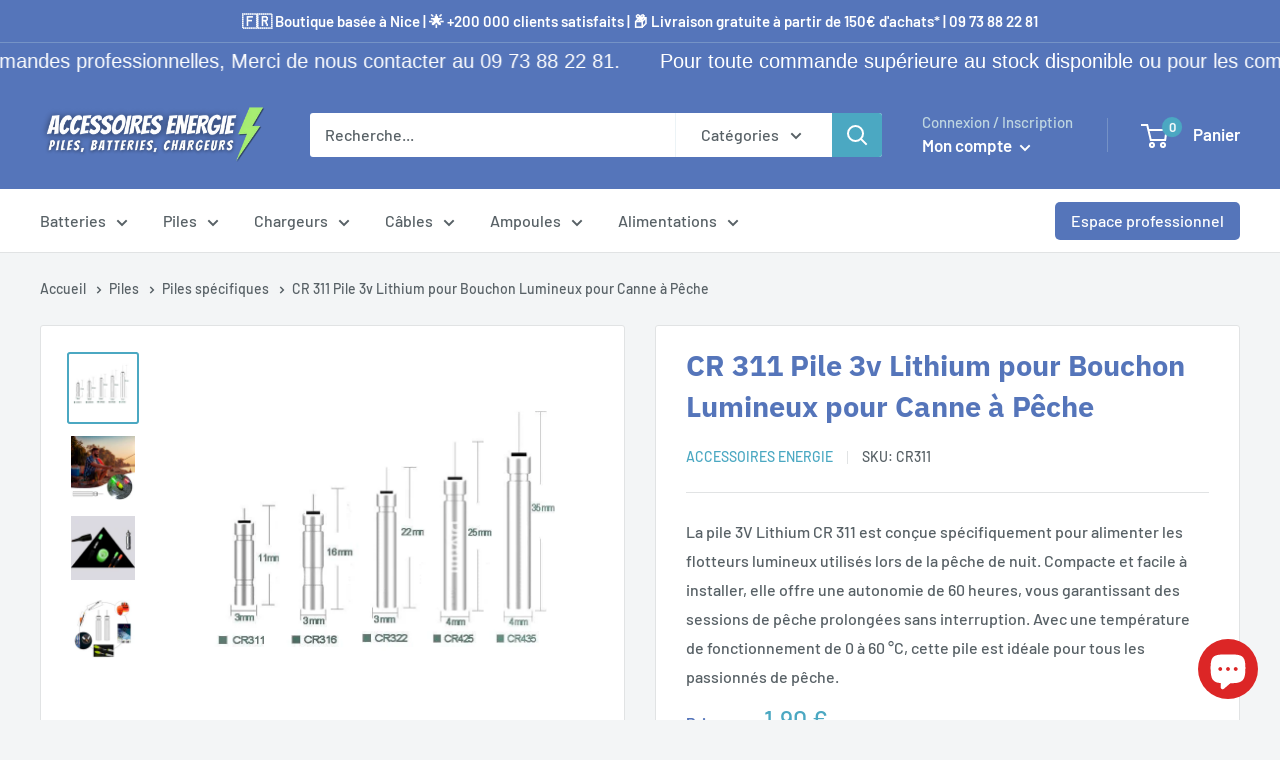

--- FILE ---
content_type: text/html; charset=utf-8
request_url: https://accessoires-energie.com/products/cr-311-pile-3v-lithium-pour-bouchon-lumineux-pour-canne-a-peche
body_size: 70184
content:
<!doctype html>

<html class="no-js" lang="fr">
  <head><!-- Google Tag Manager -->
<script>(function(w,d,s,l,i){w[l]=w[l]||[];w[l].push({'gtm.start':
new Date().getTime(),event:'gtm.js'});var f=d.getElementsByTagName(s)[0],
j=d.createElement(s),dl=l!='dataLayer'?'&l='+l:'';j.async=true;j.src=
'https://www.googletagmanager.com/gtm.js?id='+i+dl;f.parentNode.insertBefore(j,f);
})(window,document,'script','dataLayer','GTM-KS9ZLK4');</script>
<!-- End Google Tag Manager -->
    <meta charset="utf-8">
    <meta name="viewport" content="width=device-width, initial-scale=1.0, height=device-height, minimum-scale=1.0, maximum-scale=1.0">
    <meta name="theme-color" content="#4ba8c2"><title>Accessoires Energie - Cr 311 Pile 3v Lithium pour Bouchon
</title><meta name="description" content="Pile bâton de 3v Lithium pour flotteurs de pêche électriques lumineux ZH CR311  Matériel de pêche de nuit lumineux pour poison, bouchon de pêche , ZH CR 311outils de bouée à broche au Lithium.Caractéristiques: Longue durée de vie. Petite taille, facile et pratique à utiliser. Peut être utilisé en continu pendant 60 heu"><link rel="canonical" href="https://accessoires-energie.com/products/cr-311-pile-3v-lithium-pour-bouchon-lumineux-pour-canne-a-peche"><link rel="shortcut icon" href="//accessoires-energie.com/cdn/shop/files/A_96x96.png?v=1614740707" type="image/png"><link rel="preload" as="style" href="//accessoires-energie.com/cdn/shop/t/9/assets/theme.css?v=83713835140372439621676805879">
    <link rel="preload" as="script" href="//accessoires-energie.com/cdn/shop/t/9/assets/theme.js?v=61453298095512825731734361939">
    <link rel="preconnect" href="https://cdn.shopify.com">
    <link rel="preconnect" href="https://fonts.shopifycdn.com">
    <link rel="dns-prefetch" href="https://productreviews.shopifycdn.com">
    <link rel="dns-prefetch" href="https://ajax.googleapis.com">
    <link rel="dns-prefetch" href="https://maps.googleapis.com">
    <link rel="dns-prefetch" href="https://maps.gstatic.com">

    <meta property="og:type" content="product">
  <meta property="og:title" content="CR 311 Pile 3v Lithium pour Bouchon Lumineux pour Canne à Pêche"><meta property="og:image" content="http://accessoires-energie.com/cdn/shop/files/CR-311-Pile-3v-Lithium-pour-Bouchon-Lumineux-pour-Canne-a-Peche-Accessoires-Energie-762.jpg?v=1710019972">
    <meta property="og:image:secure_url" content="https://accessoires-energie.com/cdn/shop/files/CR-311-Pile-3v-Lithium-pour-Bouchon-Lumineux-pour-Canne-a-Peche-Accessoires-Energie-762.jpg?v=1710019972">
    <meta property="og:image:width" content="800">
    <meta property="og:image:height" content="800"><meta property="product:price:amount" content="1,90">
  <meta property="product:price:currency" content="EUR"><meta property="og:description" content="Pile bâton de 3v Lithium pour flotteurs de pêche électriques lumineux ZH CR311  Matériel de pêche de nuit lumineux pour poison, bouchon de pêche , ZH CR 311outils de bouée à broche au Lithium.Caractéristiques: Longue durée de vie. Petite taille, facile et pratique à utiliser. Peut être utilisé en continu pendant 60 heu"><meta property="og:url" content="https://accessoires-energie.com/products/cr-311-pile-3v-lithium-pour-bouchon-lumineux-pour-canne-a-peche">
<meta property="og:site_name" content="Accessoires Energie"><meta name="twitter:card" content="summary"><meta name="twitter:title" content="CR 311 Pile 3v Lithium pour Bouchon Lumineux pour Canne à Pêche">
  <meta name="twitter:description" content="Pile bâton de 3v Lithium pour flotteurs de pêche électriques lumineux ZH CR311  Matériel de pêche de nuit lumineux pour poison, bouchon de pêche , ZH CR 311outils de bouée à broche au Lithium.Caractéristiques: Longue durée de vie. Petite taille, facile et pratique à utiliser. Peut être utilisé en continu pendant 60 heures.modèle : CR311 3v taille : 3x11mmType de produit: flotteur de pêche batterie BR311Température de fonctionnement: 0 ~ 60 ° cVendu à l&#39;unité x1">
  <meta name="twitter:image" content="https://accessoires-energie.com/cdn/shop/files/CR-311-Pile-3v-Lithium-pour-Bouchon-Lumineux-pour-Canne-a-Peche-Accessoires-Energie-762_600x600_crop_center.jpg?v=1710019972">
    <link rel="preload" href="//accessoires-energie.com/cdn/fonts/ibm_plex_sans/ibmplexsans_n7.a8d2465074d254d8c167d5599b02fc2f97912fc9.woff2" as="font" type="font/woff2" crossorigin><link rel="preload" href="//accessoires-energie.com/cdn/fonts/barlow/barlow_n5.a193a1990790eba0cc5cca569d23799830e90f07.woff2" as="font" type="font/woff2" crossorigin><style>
  @font-face {
  font-family: "IBM Plex Sans";
  font-weight: 700;
  font-style: normal;
  font-display: swap;
  src: url("//accessoires-energie.com/cdn/fonts/ibm_plex_sans/ibmplexsans_n7.a8d2465074d254d8c167d5599b02fc2f97912fc9.woff2") format("woff2"),
       url("//accessoires-energie.com/cdn/fonts/ibm_plex_sans/ibmplexsans_n7.75e7a78a86c7afd1eb5becd99b7802136f0ed528.woff") format("woff");
}

  @font-face {
  font-family: Barlow;
  font-weight: 500;
  font-style: normal;
  font-display: swap;
  src: url("//accessoires-energie.com/cdn/fonts/barlow/barlow_n5.a193a1990790eba0cc5cca569d23799830e90f07.woff2") format("woff2"),
       url("//accessoires-energie.com/cdn/fonts/barlow/barlow_n5.ae31c82169b1dc0715609b8cc6a610b917808358.woff") format("woff");
}

@font-face {
  font-family: Barlow;
  font-weight: 600;
  font-style: normal;
  font-display: swap;
  src: url("//accessoires-energie.com/cdn/fonts/barlow/barlow_n6.329f582a81f63f125e63c20a5a80ae9477df68e1.woff2") format("woff2"),
       url("//accessoires-energie.com/cdn/fonts/barlow/barlow_n6.0163402e36247bcb8b02716880d0b39568412e9e.woff") format("woff");
}

@font-face {
  font-family: "IBM Plex Sans";
  font-weight: 700;
  font-style: italic;
  font-display: swap;
  src: url("//accessoires-energie.com/cdn/fonts/ibm_plex_sans/ibmplexsans_i7.25100a51254494cece6de9741984bfb7fb22bafb.woff2") format("woff2"),
       url("//accessoires-energie.com/cdn/fonts/ibm_plex_sans/ibmplexsans_i7.7da61352825d18bb0287d7bc79067d47efc4fdda.woff") format("woff");
}


  @font-face {
  font-family: Barlow;
  font-weight: 700;
  font-style: normal;
  font-display: swap;
  src: url("//accessoires-energie.com/cdn/fonts/barlow/barlow_n7.691d1d11f150e857dcbc1c10ef03d825bc378d81.woff2") format("woff2"),
       url("//accessoires-energie.com/cdn/fonts/barlow/barlow_n7.4fdbb1cb7da0e2c2f88492243ffa2b4f91924840.woff") format("woff");
}

  @font-face {
  font-family: Barlow;
  font-weight: 500;
  font-style: italic;
  font-display: swap;
  src: url("//accessoires-energie.com/cdn/fonts/barlow/barlow_i5.714d58286997b65cd479af615cfa9bb0a117a573.woff2") format("woff2"),
       url("//accessoires-energie.com/cdn/fonts/barlow/barlow_i5.0120f77e6447d3b5df4bbec8ad8c2d029d87fb21.woff") format("woff");
}

  @font-face {
  font-family: Barlow;
  font-weight: 700;
  font-style: italic;
  font-display: swap;
  src: url("//accessoires-energie.com/cdn/fonts/barlow/barlow_i7.50e19d6cc2ba5146fa437a5a7443c76d5d730103.woff2") format("woff2"),
       url("//accessoires-energie.com/cdn/fonts/barlow/barlow_i7.47e9f98f1b094d912e6fd631cc3fe93d9f40964f.woff") format("woff");
}


  :root {
    --default-text-font-size : 15px;
    --base-text-font-size    : 16px;
    --heading-font-family    : "IBM Plex Sans", sans-serif;
    --heading-font-weight    : 700;
    --heading-font-style     : normal;
    --text-font-family       : Barlow, sans-serif;
    --text-font-weight       : 500;
    --text-font-style        : normal;
    --text-font-bolder-weight: 600;
    --text-link-decoration   : underline;

    --text-color               : #586166;
    --text-color-rgb           : 88, 97, 102;
    --heading-color            : #5575ba;
    --heading-color-opacity    : #EEF1F8;
    --border-color             : #e1e3e4;
    --border-color-rgb         : 225, 227, 228;
    --form-border-color        : #d4d6d8;
    --accent-color             : #4ba8c2;
    --accent-color-rgb         : 75, 168, 194;
    --link-color               : #ff0000;
    --link-color-hover         : #b30000;
    --background               : #f3f5f6;
    --secondary-background     : #ffffff;
    --secondary-background-rgb : 255, 255, 255;
    --accent-background        : rgba(75, 168, 194, 0.08);

    --input-background: #ffffff;

    --error-color       : #ff0000;
    --error-background  : rgba(255, 0, 0, 0.07);
    --success-color     : #00aa00;
    --success-background: rgba(0, 170, 0, 0.11);

    --primary-button-background      : #5575ba;
    --primary-button-background-rgb  : 85, 117, 186;
    --primary-button-text-color      : #ffffff;
    --secondary-button-background    : #898b96;
    --secondary-button-background-rgb: 137, 139, 150;
    --secondary-button-text-color    : #ffffff;

    --header-background      : #5575ba;
    --header-text-color      : #ffffff;
    --header-light-text-color: #bfd6e1;
    --header-border-color    : rgba(191, 214, 225, 0.3);
    --header-accent-color    : #4ba8c2;

    --footer-background-color:    #eaeaea;
    --footer-heading-text-color:  #5575ba;
    --footer-body-text-color:     #677279;
    --footer-body-text-color-rgb: 103, 114, 121;
    --footer-accent-color:        #00badb;
    --footer-accent-color-rgb:    0, 186, 219;
    --footer-border:              none;
    
    --flickity-arrow-color: #abb1b4;--product-on-sale-accent           : #ee0000;
    --product-on-sale-accent-rgb       : 238, 0, 0;
    --product-on-sale-color            : #ffffff;
    --product-in-stock-color           : #008a00;
    --product-low-stock-color          : #ee0000;
    --product-sold-out-color           : #8a9297;
    --product-custom-label-1-background: #008a00;
    --product-custom-label-1-color     : #ffffff;
    --product-custom-label-2-background: #00a500;
    --product-custom-label-2-color     : #ffffff;
    --product-review-star-color        : #ffbd00;

    --mobile-container-gutter : 20px;
    --desktop-container-gutter: 40px;

    /* Shopify related variables */
    --payment-terms-background-color: #f3f5f6;
  }
</style>

<script>
  // IE11 does not have support for CSS variables, so we have to polyfill them
  if (!(((window || {}).CSS || {}).supports && window.CSS.supports('(--a: 0)'))) {
    const script = document.createElement('script');
    script.type = 'text/javascript';
    script.src = 'https://cdn.jsdelivr.net/npm/css-vars-ponyfill@2';
    script.onload = function() {
      cssVars({});
    };

    document.getElementsByTagName('head')[0].appendChild(script);
  }
</script>


    <script>window.performance && window.performance.mark && window.performance.mark('shopify.content_for_header.start');</script><meta name="google-site-verification" content="jDDy88bOttauN2UB-EAMmPa2fvnGEq9MkkSOrQ7qYQg">
<meta id="shopify-digital-wallet" name="shopify-digital-wallet" content="/22828580944/digital_wallets/dialog">
<meta name="shopify-checkout-api-token" content="338aa7da4e336aa4429d209d8c8d8b4d">
<link rel="alternate" hreflang="x-default" href="https://accessoires-energie.com/products/cr-311-pile-3v-lithium-pour-bouchon-lumineux-pour-canne-a-peche">
<link rel="alternate" hreflang="fr" href="https://accessoires-energie.com/products/cr-311-pile-3v-lithium-pour-bouchon-lumineux-pour-canne-a-peche">
<link rel="alternate" hreflang="de-DE" href="https://accessoires-energie.com/de-de/products/cr-311-pile-3v-lithium-pour-bouchon-lumineux-pour-canne-a-peche">
<link rel="alternate" hreflang="en-AC" href="https://accessoires-energie.com/en-en/products/cr-311-pile-3v-lithium-pour-bouchon-lumineux-pour-canne-a-peche">
<link rel="alternate" hreflang="it-AC" href="https://accessoires-energie.com/it-en/products/cr-311-pile-3v-lithium-pour-bouchon-lumineux-pour-canne-a-peche">
<link rel="alternate" hreflang="es-AC" href="https://accessoires-energie.com/es-en/products/cr-311-pile-3v-lithium-pour-bouchon-lumineux-pour-canne-a-peche">
<link rel="alternate" hreflang="de-AC" href="https://accessoires-energie.com/de-en/products/cr-311-pile-3v-lithium-pour-bouchon-lumineux-pour-canne-a-peche">
<link rel="alternate" hreflang="en-AD" href="https://accessoires-energie.com/en-en/products/cr-311-pile-3v-lithium-pour-bouchon-lumineux-pour-canne-a-peche">
<link rel="alternate" hreflang="it-AD" href="https://accessoires-energie.com/it-en/products/cr-311-pile-3v-lithium-pour-bouchon-lumineux-pour-canne-a-peche">
<link rel="alternate" hreflang="es-AD" href="https://accessoires-energie.com/es-en/products/cr-311-pile-3v-lithium-pour-bouchon-lumineux-pour-canne-a-peche">
<link rel="alternate" hreflang="de-AD" href="https://accessoires-energie.com/de-en/products/cr-311-pile-3v-lithium-pour-bouchon-lumineux-pour-canne-a-peche">
<link rel="alternate" hreflang="en-AE" href="https://accessoires-energie.com/en-en/products/cr-311-pile-3v-lithium-pour-bouchon-lumineux-pour-canne-a-peche">
<link rel="alternate" hreflang="it-AE" href="https://accessoires-energie.com/it-en/products/cr-311-pile-3v-lithium-pour-bouchon-lumineux-pour-canne-a-peche">
<link rel="alternate" hreflang="es-AE" href="https://accessoires-energie.com/es-en/products/cr-311-pile-3v-lithium-pour-bouchon-lumineux-pour-canne-a-peche">
<link rel="alternate" hreflang="de-AE" href="https://accessoires-energie.com/de-en/products/cr-311-pile-3v-lithium-pour-bouchon-lumineux-pour-canne-a-peche">
<link rel="alternate" hreflang="en-AF" href="https://accessoires-energie.com/en-en/products/cr-311-pile-3v-lithium-pour-bouchon-lumineux-pour-canne-a-peche">
<link rel="alternate" hreflang="it-AF" href="https://accessoires-energie.com/it-en/products/cr-311-pile-3v-lithium-pour-bouchon-lumineux-pour-canne-a-peche">
<link rel="alternate" hreflang="es-AF" href="https://accessoires-energie.com/es-en/products/cr-311-pile-3v-lithium-pour-bouchon-lumineux-pour-canne-a-peche">
<link rel="alternate" hreflang="de-AF" href="https://accessoires-energie.com/de-en/products/cr-311-pile-3v-lithium-pour-bouchon-lumineux-pour-canne-a-peche">
<link rel="alternate" hreflang="en-AG" href="https://accessoires-energie.com/en-en/products/cr-311-pile-3v-lithium-pour-bouchon-lumineux-pour-canne-a-peche">
<link rel="alternate" hreflang="it-AG" href="https://accessoires-energie.com/it-en/products/cr-311-pile-3v-lithium-pour-bouchon-lumineux-pour-canne-a-peche">
<link rel="alternate" hreflang="es-AG" href="https://accessoires-energie.com/es-en/products/cr-311-pile-3v-lithium-pour-bouchon-lumineux-pour-canne-a-peche">
<link rel="alternate" hreflang="de-AG" href="https://accessoires-energie.com/de-en/products/cr-311-pile-3v-lithium-pour-bouchon-lumineux-pour-canne-a-peche">
<link rel="alternate" hreflang="en-AI" href="https://accessoires-energie.com/en-en/products/cr-311-pile-3v-lithium-pour-bouchon-lumineux-pour-canne-a-peche">
<link rel="alternate" hreflang="it-AI" href="https://accessoires-energie.com/it-en/products/cr-311-pile-3v-lithium-pour-bouchon-lumineux-pour-canne-a-peche">
<link rel="alternate" hreflang="es-AI" href="https://accessoires-energie.com/es-en/products/cr-311-pile-3v-lithium-pour-bouchon-lumineux-pour-canne-a-peche">
<link rel="alternate" hreflang="de-AI" href="https://accessoires-energie.com/de-en/products/cr-311-pile-3v-lithium-pour-bouchon-lumineux-pour-canne-a-peche">
<link rel="alternate" hreflang="en-AL" href="https://accessoires-energie.com/en-en/products/cr-311-pile-3v-lithium-pour-bouchon-lumineux-pour-canne-a-peche">
<link rel="alternate" hreflang="it-AL" href="https://accessoires-energie.com/it-en/products/cr-311-pile-3v-lithium-pour-bouchon-lumineux-pour-canne-a-peche">
<link rel="alternate" hreflang="es-AL" href="https://accessoires-energie.com/es-en/products/cr-311-pile-3v-lithium-pour-bouchon-lumineux-pour-canne-a-peche">
<link rel="alternate" hreflang="de-AL" href="https://accessoires-energie.com/de-en/products/cr-311-pile-3v-lithium-pour-bouchon-lumineux-pour-canne-a-peche">
<link rel="alternate" hreflang="en-AM" href="https://accessoires-energie.com/en-en/products/cr-311-pile-3v-lithium-pour-bouchon-lumineux-pour-canne-a-peche">
<link rel="alternate" hreflang="it-AM" href="https://accessoires-energie.com/it-en/products/cr-311-pile-3v-lithium-pour-bouchon-lumineux-pour-canne-a-peche">
<link rel="alternate" hreflang="es-AM" href="https://accessoires-energie.com/es-en/products/cr-311-pile-3v-lithium-pour-bouchon-lumineux-pour-canne-a-peche">
<link rel="alternate" hreflang="de-AM" href="https://accessoires-energie.com/de-en/products/cr-311-pile-3v-lithium-pour-bouchon-lumineux-pour-canne-a-peche">
<link rel="alternate" hreflang="en-AO" href="https://accessoires-energie.com/en-en/products/cr-311-pile-3v-lithium-pour-bouchon-lumineux-pour-canne-a-peche">
<link rel="alternate" hreflang="it-AO" href="https://accessoires-energie.com/it-en/products/cr-311-pile-3v-lithium-pour-bouchon-lumineux-pour-canne-a-peche">
<link rel="alternate" hreflang="es-AO" href="https://accessoires-energie.com/es-en/products/cr-311-pile-3v-lithium-pour-bouchon-lumineux-pour-canne-a-peche">
<link rel="alternate" hreflang="de-AO" href="https://accessoires-energie.com/de-en/products/cr-311-pile-3v-lithium-pour-bouchon-lumineux-pour-canne-a-peche">
<link rel="alternate" hreflang="en-AR" href="https://accessoires-energie.com/en-en/products/cr-311-pile-3v-lithium-pour-bouchon-lumineux-pour-canne-a-peche">
<link rel="alternate" hreflang="it-AR" href="https://accessoires-energie.com/it-en/products/cr-311-pile-3v-lithium-pour-bouchon-lumineux-pour-canne-a-peche">
<link rel="alternate" hreflang="es-AR" href="https://accessoires-energie.com/es-en/products/cr-311-pile-3v-lithium-pour-bouchon-lumineux-pour-canne-a-peche">
<link rel="alternate" hreflang="de-AR" href="https://accessoires-energie.com/de-en/products/cr-311-pile-3v-lithium-pour-bouchon-lumineux-pour-canne-a-peche">
<link rel="alternate" hreflang="en-AT" href="https://accessoires-energie.com/en-en/products/cr-311-pile-3v-lithium-pour-bouchon-lumineux-pour-canne-a-peche">
<link rel="alternate" hreflang="it-AT" href="https://accessoires-energie.com/it-en/products/cr-311-pile-3v-lithium-pour-bouchon-lumineux-pour-canne-a-peche">
<link rel="alternate" hreflang="es-AT" href="https://accessoires-energie.com/es-en/products/cr-311-pile-3v-lithium-pour-bouchon-lumineux-pour-canne-a-peche">
<link rel="alternate" hreflang="de-AT" href="https://accessoires-energie.com/de-en/products/cr-311-pile-3v-lithium-pour-bouchon-lumineux-pour-canne-a-peche">
<link rel="alternate" hreflang="en-AW" href="https://accessoires-energie.com/en-en/products/cr-311-pile-3v-lithium-pour-bouchon-lumineux-pour-canne-a-peche">
<link rel="alternate" hreflang="it-AW" href="https://accessoires-energie.com/it-en/products/cr-311-pile-3v-lithium-pour-bouchon-lumineux-pour-canne-a-peche">
<link rel="alternate" hreflang="es-AW" href="https://accessoires-energie.com/es-en/products/cr-311-pile-3v-lithium-pour-bouchon-lumineux-pour-canne-a-peche">
<link rel="alternate" hreflang="de-AW" href="https://accessoires-energie.com/de-en/products/cr-311-pile-3v-lithium-pour-bouchon-lumineux-pour-canne-a-peche">
<link rel="alternate" hreflang="en-AX" href="https://accessoires-energie.com/en-en/products/cr-311-pile-3v-lithium-pour-bouchon-lumineux-pour-canne-a-peche">
<link rel="alternate" hreflang="it-AX" href="https://accessoires-energie.com/it-en/products/cr-311-pile-3v-lithium-pour-bouchon-lumineux-pour-canne-a-peche">
<link rel="alternate" hreflang="es-AX" href="https://accessoires-energie.com/es-en/products/cr-311-pile-3v-lithium-pour-bouchon-lumineux-pour-canne-a-peche">
<link rel="alternate" hreflang="de-AX" href="https://accessoires-energie.com/de-en/products/cr-311-pile-3v-lithium-pour-bouchon-lumineux-pour-canne-a-peche">
<link rel="alternate" hreflang="en-AZ" href="https://accessoires-energie.com/en-en/products/cr-311-pile-3v-lithium-pour-bouchon-lumineux-pour-canne-a-peche">
<link rel="alternate" hreflang="it-AZ" href="https://accessoires-energie.com/it-en/products/cr-311-pile-3v-lithium-pour-bouchon-lumineux-pour-canne-a-peche">
<link rel="alternate" hreflang="es-AZ" href="https://accessoires-energie.com/es-en/products/cr-311-pile-3v-lithium-pour-bouchon-lumineux-pour-canne-a-peche">
<link rel="alternate" hreflang="de-AZ" href="https://accessoires-energie.com/de-en/products/cr-311-pile-3v-lithium-pour-bouchon-lumineux-pour-canne-a-peche">
<link rel="alternate" hreflang="en-BA" href="https://accessoires-energie.com/en-en/products/cr-311-pile-3v-lithium-pour-bouchon-lumineux-pour-canne-a-peche">
<link rel="alternate" hreflang="it-BA" href="https://accessoires-energie.com/it-en/products/cr-311-pile-3v-lithium-pour-bouchon-lumineux-pour-canne-a-peche">
<link rel="alternate" hreflang="es-BA" href="https://accessoires-energie.com/es-en/products/cr-311-pile-3v-lithium-pour-bouchon-lumineux-pour-canne-a-peche">
<link rel="alternate" hreflang="de-BA" href="https://accessoires-energie.com/de-en/products/cr-311-pile-3v-lithium-pour-bouchon-lumineux-pour-canne-a-peche">
<link rel="alternate" hreflang="en-BB" href="https://accessoires-energie.com/en-en/products/cr-311-pile-3v-lithium-pour-bouchon-lumineux-pour-canne-a-peche">
<link rel="alternate" hreflang="it-BB" href="https://accessoires-energie.com/it-en/products/cr-311-pile-3v-lithium-pour-bouchon-lumineux-pour-canne-a-peche">
<link rel="alternate" hreflang="es-BB" href="https://accessoires-energie.com/es-en/products/cr-311-pile-3v-lithium-pour-bouchon-lumineux-pour-canne-a-peche">
<link rel="alternate" hreflang="de-BB" href="https://accessoires-energie.com/de-en/products/cr-311-pile-3v-lithium-pour-bouchon-lumineux-pour-canne-a-peche">
<link rel="alternate" hreflang="en-BD" href="https://accessoires-energie.com/en-en/products/cr-311-pile-3v-lithium-pour-bouchon-lumineux-pour-canne-a-peche">
<link rel="alternate" hreflang="it-BD" href="https://accessoires-energie.com/it-en/products/cr-311-pile-3v-lithium-pour-bouchon-lumineux-pour-canne-a-peche">
<link rel="alternate" hreflang="es-BD" href="https://accessoires-energie.com/es-en/products/cr-311-pile-3v-lithium-pour-bouchon-lumineux-pour-canne-a-peche">
<link rel="alternate" hreflang="de-BD" href="https://accessoires-energie.com/de-en/products/cr-311-pile-3v-lithium-pour-bouchon-lumineux-pour-canne-a-peche">
<link rel="alternate" hreflang="en-BF" href="https://accessoires-energie.com/en-en/products/cr-311-pile-3v-lithium-pour-bouchon-lumineux-pour-canne-a-peche">
<link rel="alternate" hreflang="it-BF" href="https://accessoires-energie.com/it-en/products/cr-311-pile-3v-lithium-pour-bouchon-lumineux-pour-canne-a-peche">
<link rel="alternate" hreflang="es-BF" href="https://accessoires-energie.com/es-en/products/cr-311-pile-3v-lithium-pour-bouchon-lumineux-pour-canne-a-peche">
<link rel="alternate" hreflang="de-BF" href="https://accessoires-energie.com/de-en/products/cr-311-pile-3v-lithium-pour-bouchon-lumineux-pour-canne-a-peche">
<link rel="alternate" hreflang="en-BG" href="https://accessoires-energie.com/en-en/products/cr-311-pile-3v-lithium-pour-bouchon-lumineux-pour-canne-a-peche">
<link rel="alternate" hreflang="it-BG" href="https://accessoires-energie.com/it-en/products/cr-311-pile-3v-lithium-pour-bouchon-lumineux-pour-canne-a-peche">
<link rel="alternate" hreflang="es-BG" href="https://accessoires-energie.com/es-en/products/cr-311-pile-3v-lithium-pour-bouchon-lumineux-pour-canne-a-peche">
<link rel="alternate" hreflang="de-BG" href="https://accessoires-energie.com/de-en/products/cr-311-pile-3v-lithium-pour-bouchon-lumineux-pour-canne-a-peche">
<link rel="alternate" hreflang="en-BH" href="https://accessoires-energie.com/en-en/products/cr-311-pile-3v-lithium-pour-bouchon-lumineux-pour-canne-a-peche">
<link rel="alternate" hreflang="it-BH" href="https://accessoires-energie.com/it-en/products/cr-311-pile-3v-lithium-pour-bouchon-lumineux-pour-canne-a-peche">
<link rel="alternate" hreflang="es-BH" href="https://accessoires-energie.com/es-en/products/cr-311-pile-3v-lithium-pour-bouchon-lumineux-pour-canne-a-peche">
<link rel="alternate" hreflang="de-BH" href="https://accessoires-energie.com/de-en/products/cr-311-pile-3v-lithium-pour-bouchon-lumineux-pour-canne-a-peche">
<link rel="alternate" hreflang="en-BI" href="https://accessoires-energie.com/en-en/products/cr-311-pile-3v-lithium-pour-bouchon-lumineux-pour-canne-a-peche">
<link rel="alternate" hreflang="it-BI" href="https://accessoires-energie.com/it-en/products/cr-311-pile-3v-lithium-pour-bouchon-lumineux-pour-canne-a-peche">
<link rel="alternate" hreflang="es-BI" href="https://accessoires-energie.com/es-en/products/cr-311-pile-3v-lithium-pour-bouchon-lumineux-pour-canne-a-peche">
<link rel="alternate" hreflang="de-BI" href="https://accessoires-energie.com/de-en/products/cr-311-pile-3v-lithium-pour-bouchon-lumineux-pour-canne-a-peche">
<link rel="alternate" hreflang="en-BJ" href="https://accessoires-energie.com/en-en/products/cr-311-pile-3v-lithium-pour-bouchon-lumineux-pour-canne-a-peche">
<link rel="alternate" hreflang="it-BJ" href="https://accessoires-energie.com/it-en/products/cr-311-pile-3v-lithium-pour-bouchon-lumineux-pour-canne-a-peche">
<link rel="alternate" hreflang="es-BJ" href="https://accessoires-energie.com/es-en/products/cr-311-pile-3v-lithium-pour-bouchon-lumineux-pour-canne-a-peche">
<link rel="alternate" hreflang="de-BJ" href="https://accessoires-energie.com/de-en/products/cr-311-pile-3v-lithium-pour-bouchon-lumineux-pour-canne-a-peche">
<link rel="alternate" hreflang="en-BL" href="https://accessoires-energie.com/en-en/products/cr-311-pile-3v-lithium-pour-bouchon-lumineux-pour-canne-a-peche">
<link rel="alternate" hreflang="it-BL" href="https://accessoires-energie.com/it-en/products/cr-311-pile-3v-lithium-pour-bouchon-lumineux-pour-canne-a-peche">
<link rel="alternate" hreflang="es-BL" href="https://accessoires-energie.com/es-en/products/cr-311-pile-3v-lithium-pour-bouchon-lumineux-pour-canne-a-peche">
<link rel="alternate" hreflang="de-BL" href="https://accessoires-energie.com/de-en/products/cr-311-pile-3v-lithium-pour-bouchon-lumineux-pour-canne-a-peche">
<link rel="alternate" hreflang="en-BM" href="https://accessoires-energie.com/en-en/products/cr-311-pile-3v-lithium-pour-bouchon-lumineux-pour-canne-a-peche">
<link rel="alternate" hreflang="it-BM" href="https://accessoires-energie.com/it-en/products/cr-311-pile-3v-lithium-pour-bouchon-lumineux-pour-canne-a-peche">
<link rel="alternate" hreflang="es-BM" href="https://accessoires-energie.com/es-en/products/cr-311-pile-3v-lithium-pour-bouchon-lumineux-pour-canne-a-peche">
<link rel="alternate" hreflang="de-BM" href="https://accessoires-energie.com/de-en/products/cr-311-pile-3v-lithium-pour-bouchon-lumineux-pour-canne-a-peche">
<link rel="alternate" hreflang="en-BN" href="https://accessoires-energie.com/en-en/products/cr-311-pile-3v-lithium-pour-bouchon-lumineux-pour-canne-a-peche">
<link rel="alternate" hreflang="it-BN" href="https://accessoires-energie.com/it-en/products/cr-311-pile-3v-lithium-pour-bouchon-lumineux-pour-canne-a-peche">
<link rel="alternate" hreflang="es-BN" href="https://accessoires-energie.com/es-en/products/cr-311-pile-3v-lithium-pour-bouchon-lumineux-pour-canne-a-peche">
<link rel="alternate" hreflang="de-BN" href="https://accessoires-energie.com/de-en/products/cr-311-pile-3v-lithium-pour-bouchon-lumineux-pour-canne-a-peche">
<link rel="alternate" hreflang="en-BO" href="https://accessoires-energie.com/en-en/products/cr-311-pile-3v-lithium-pour-bouchon-lumineux-pour-canne-a-peche">
<link rel="alternate" hreflang="it-BO" href="https://accessoires-energie.com/it-en/products/cr-311-pile-3v-lithium-pour-bouchon-lumineux-pour-canne-a-peche">
<link rel="alternate" hreflang="es-BO" href="https://accessoires-energie.com/es-en/products/cr-311-pile-3v-lithium-pour-bouchon-lumineux-pour-canne-a-peche">
<link rel="alternate" hreflang="de-BO" href="https://accessoires-energie.com/de-en/products/cr-311-pile-3v-lithium-pour-bouchon-lumineux-pour-canne-a-peche">
<link rel="alternate" hreflang="en-BQ" href="https://accessoires-energie.com/en-en/products/cr-311-pile-3v-lithium-pour-bouchon-lumineux-pour-canne-a-peche">
<link rel="alternate" hreflang="it-BQ" href="https://accessoires-energie.com/it-en/products/cr-311-pile-3v-lithium-pour-bouchon-lumineux-pour-canne-a-peche">
<link rel="alternate" hreflang="es-BQ" href="https://accessoires-energie.com/es-en/products/cr-311-pile-3v-lithium-pour-bouchon-lumineux-pour-canne-a-peche">
<link rel="alternate" hreflang="de-BQ" href="https://accessoires-energie.com/de-en/products/cr-311-pile-3v-lithium-pour-bouchon-lumineux-pour-canne-a-peche">
<link rel="alternate" hreflang="en-BR" href="https://accessoires-energie.com/en-en/products/cr-311-pile-3v-lithium-pour-bouchon-lumineux-pour-canne-a-peche">
<link rel="alternate" hreflang="it-BR" href="https://accessoires-energie.com/it-en/products/cr-311-pile-3v-lithium-pour-bouchon-lumineux-pour-canne-a-peche">
<link rel="alternate" hreflang="es-BR" href="https://accessoires-energie.com/es-en/products/cr-311-pile-3v-lithium-pour-bouchon-lumineux-pour-canne-a-peche">
<link rel="alternate" hreflang="de-BR" href="https://accessoires-energie.com/de-en/products/cr-311-pile-3v-lithium-pour-bouchon-lumineux-pour-canne-a-peche">
<link rel="alternate" hreflang="en-BS" href="https://accessoires-energie.com/en-en/products/cr-311-pile-3v-lithium-pour-bouchon-lumineux-pour-canne-a-peche">
<link rel="alternate" hreflang="it-BS" href="https://accessoires-energie.com/it-en/products/cr-311-pile-3v-lithium-pour-bouchon-lumineux-pour-canne-a-peche">
<link rel="alternate" hreflang="es-BS" href="https://accessoires-energie.com/es-en/products/cr-311-pile-3v-lithium-pour-bouchon-lumineux-pour-canne-a-peche">
<link rel="alternate" hreflang="de-BS" href="https://accessoires-energie.com/de-en/products/cr-311-pile-3v-lithium-pour-bouchon-lumineux-pour-canne-a-peche">
<link rel="alternate" hreflang="en-BT" href="https://accessoires-energie.com/en-en/products/cr-311-pile-3v-lithium-pour-bouchon-lumineux-pour-canne-a-peche">
<link rel="alternate" hreflang="it-BT" href="https://accessoires-energie.com/it-en/products/cr-311-pile-3v-lithium-pour-bouchon-lumineux-pour-canne-a-peche">
<link rel="alternate" hreflang="es-BT" href="https://accessoires-energie.com/es-en/products/cr-311-pile-3v-lithium-pour-bouchon-lumineux-pour-canne-a-peche">
<link rel="alternate" hreflang="de-BT" href="https://accessoires-energie.com/de-en/products/cr-311-pile-3v-lithium-pour-bouchon-lumineux-pour-canne-a-peche">
<link rel="alternate" hreflang="en-BW" href="https://accessoires-energie.com/en-en/products/cr-311-pile-3v-lithium-pour-bouchon-lumineux-pour-canne-a-peche">
<link rel="alternate" hreflang="it-BW" href="https://accessoires-energie.com/it-en/products/cr-311-pile-3v-lithium-pour-bouchon-lumineux-pour-canne-a-peche">
<link rel="alternate" hreflang="es-BW" href="https://accessoires-energie.com/es-en/products/cr-311-pile-3v-lithium-pour-bouchon-lumineux-pour-canne-a-peche">
<link rel="alternate" hreflang="de-BW" href="https://accessoires-energie.com/de-en/products/cr-311-pile-3v-lithium-pour-bouchon-lumineux-pour-canne-a-peche">
<link rel="alternate" hreflang="en-BY" href="https://accessoires-energie.com/en-en/products/cr-311-pile-3v-lithium-pour-bouchon-lumineux-pour-canne-a-peche">
<link rel="alternate" hreflang="it-BY" href="https://accessoires-energie.com/it-en/products/cr-311-pile-3v-lithium-pour-bouchon-lumineux-pour-canne-a-peche">
<link rel="alternate" hreflang="es-BY" href="https://accessoires-energie.com/es-en/products/cr-311-pile-3v-lithium-pour-bouchon-lumineux-pour-canne-a-peche">
<link rel="alternate" hreflang="de-BY" href="https://accessoires-energie.com/de-en/products/cr-311-pile-3v-lithium-pour-bouchon-lumineux-pour-canne-a-peche">
<link rel="alternate" hreflang="en-BZ" href="https://accessoires-energie.com/en-en/products/cr-311-pile-3v-lithium-pour-bouchon-lumineux-pour-canne-a-peche">
<link rel="alternate" hreflang="it-BZ" href="https://accessoires-energie.com/it-en/products/cr-311-pile-3v-lithium-pour-bouchon-lumineux-pour-canne-a-peche">
<link rel="alternate" hreflang="es-BZ" href="https://accessoires-energie.com/es-en/products/cr-311-pile-3v-lithium-pour-bouchon-lumineux-pour-canne-a-peche">
<link rel="alternate" hreflang="de-BZ" href="https://accessoires-energie.com/de-en/products/cr-311-pile-3v-lithium-pour-bouchon-lumineux-pour-canne-a-peche">
<link rel="alternate" hreflang="en-CC" href="https://accessoires-energie.com/en-en/products/cr-311-pile-3v-lithium-pour-bouchon-lumineux-pour-canne-a-peche">
<link rel="alternate" hreflang="it-CC" href="https://accessoires-energie.com/it-en/products/cr-311-pile-3v-lithium-pour-bouchon-lumineux-pour-canne-a-peche">
<link rel="alternate" hreflang="es-CC" href="https://accessoires-energie.com/es-en/products/cr-311-pile-3v-lithium-pour-bouchon-lumineux-pour-canne-a-peche">
<link rel="alternate" hreflang="de-CC" href="https://accessoires-energie.com/de-en/products/cr-311-pile-3v-lithium-pour-bouchon-lumineux-pour-canne-a-peche">
<link rel="alternate" hreflang="en-CD" href="https://accessoires-energie.com/en-en/products/cr-311-pile-3v-lithium-pour-bouchon-lumineux-pour-canne-a-peche">
<link rel="alternate" hreflang="it-CD" href="https://accessoires-energie.com/it-en/products/cr-311-pile-3v-lithium-pour-bouchon-lumineux-pour-canne-a-peche">
<link rel="alternate" hreflang="es-CD" href="https://accessoires-energie.com/es-en/products/cr-311-pile-3v-lithium-pour-bouchon-lumineux-pour-canne-a-peche">
<link rel="alternate" hreflang="de-CD" href="https://accessoires-energie.com/de-en/products/cr-311-pile-3v-lithium-pour-bouchon-lumineux-pour-canne-a-peche">
<link rel="alternate" hreflang="en-CF" href="https://accessoires-energie.com/en-en/products/cr-311-pile-3v-lithium-pour-bouchon-lumineux-pour-canne-a-peche">
<link rel="alternate" hreflang="it-CF" href="https://accessoires-energie.com/it-en/products/cr-311-pile-3v-lithium-pour-bouchon-lumineux-pour-canne-a-peche">
<link rel="alternate" hreflang="es-CF" href="https://accessoires-energie.com/es-en/products/cr-311-pile-3v-lithium-pour-bouchon-lumineux-pour-canne-a-peche">
<link rel="alternate" hreflang="de-CF" href="https://accessoires-energie.com/de-en/products/cr-311-pile-3v-lithium-pour-bouchon-lumineux-pour-canne-a-peche">
<link rel="alternate" hreflang="en-CG" href="https://accessoires-energie.com/en-en/products/cr-311-pile-3v-lithium-pour-bouchon-lumineux-pour-canne-a-peche">
<link rel="alternate" hreflang="it-CG" href="https://accessoires-energie.com/it-en/products/cr-311-pile-3v-lithium-pour-bouchon-lumineux-pour-canne-a-peche">
<link rel="alternate" hreflang="es-CG" href="https://accessoires-energie.com/es-en/products/cr-311-pile-3v-lithium-pour-bouchon-lumineux-pour-canne-a-peche">
<link rel="alternate" hreflang="de-CG" href="https://accessoires-energie.com/de-en/products/cr-311-pile-3v-lithium-pour-bouchon-lumineux-pour-canne-a-peche">
<link rel="alternate" hreflang="en-CI" href="https://accessoires-energie.com/en-en/products/cr-311-pile-3v-lithium-pour-bouchon-lumineux-pour-canne-a-peche">
<link rel="alternate" hreflang="it-CI" href="https://accessoires-energie.com/it-en/products/cr-311-pile-3v-lithium-pour-bouchon-lumineux-pour-canne-a-peche">
<link rel="alternate" hreflang="es-CI" href="https://accessoires-energie.com/es-en/products/cr-311-pile-3v-lithium-pour-bouchon-lumineux-pour-canne-a-peche">
<link rel="alternate" hreflang="de-CI" href="https://accessoires-energie.com/de-en/products/cr-311-pile-3v-lithium-pour-bouchon-lumineux-pour-canne-a-peche">
<link rel="alternate" hreflang="en-CK" href="https://accessoires-energie.com/en-en/products/cr-311-pile-3v-lithium-pour-bouchon-lumineux-pour-canne-a-peche">
<link rel="alternate" hreflang="it-CK" href="https://accessoires-energie.com/it-en/products/cr-311-pile-3v-lithium-pour-bouchon-lumineux-pour-canne-a-peche">
<link rel="alternate" hreflang="es-CK" href="https://accessoires-energie.com/es-en/products/cr-311-pile-3v-lithium-pour-bouchon-lumineux-pour-canne-a-peche">
<link rel="alternate" hreflang="de-CK" href="https://accessoires-energie.com/de-en/products/cr-311-pile-3v-lithium-pour-bouchon-lumineux-pour-canne-a-peche">
<link rel="alternate" hreflang="en-CL" href="https://accessoires-energie.com/en-en/products/cr-311-pile-3v-lithium-pour-bouchon-lumineux-pour-canne-a-peche">
<link rel="alternate" hreflang="it-CL" href="https://accessoires-energie.com/it-en/products/cr-311-pile-3v-lithium-pour-bouchon-lumineux-pour-canne-a-peche">
<link rel="alternate" hreflang="es-CL" href="https://accessoires-energie.com/es-en/products/cr-311-pile-3v-lithium-pour-bouchon-lumineux-pour-canne-a-peche">
<link rel="alternate" hreflang="de-CL" href="https://accessoires-energie.com/de-en/products/cr-311-pile-3v-lithium-pour-bouchon-lumineux-pour-canne-a-peche">
<link rel="alternate" hreflang="en-CM" href="https://accessoires-energie.com/en-en/products/cr-311-pile-3v-lithium-pour-bouchon-lumineux-pour-canne-a-peche">
<link rel="alternate" hreflang="it-CM" href="https://accessoires-energie.com/it-en/products/cr-311-pile-3v-lithium-pour-bouchon-lumineux-pour-canne-a-peche">
<link rel="alternate" hreflang="es-CM" href="https://accessoires-energie.com/es-en/products/cr-311-pile-3v-lithium-pour-bouchon-lumineux-pour-canne-a-peche">
<link rel="alternate" hreflang="de-CM" href="https://accessoires-energie.com/de-en/products/cr-311-pile-3v-lithium-pour-bouchon-lumineux-pour-canne-a-peche">
<link rel="alternate" hreflang="en-CN" href="https://accessoires-energie.com/en-en/products/cr-311-pile-3v-lithium-pour-bouchon-lumineux-pour-canne-a-peche">
<link rel="alternate" hreflang="it-CN" href="https://accessoires-energie.com/it-en/products/cr-311-pile-3v-lithium-pour-bouchon-lumineux-pour-canne-a-peche">
<link rel="alternate" hreflang="es-CN" href="https://accessoires-energie.com/es-en/products/cr-311-pile-3v-lithium-pour-bouchon-lumineux-pour-canne-a-peche">
<link rel="alternate" hreflang="de-CN" href="https://accessoires-energie.com/de-en/products/cr-311-pile-3v-lithium-pour-bouchon-lumineux-pour-canne-a-peche">
<link rel="alternate" hreflang="en-CO" href="https://accessoires-energie.com/en-en/products/cr-311-pile-3v-lithium-pour-bouchon-lumineux-pour-canne-a-peche">
<link rel="alternate" hreflang="it-CO" href="https://accessoires-energie.com/it-en/products/cr-311-pile-3v-lithium-pour-bouchon-lumineux-pour-canne-a-peche">
<link rel="alternate" hreflang="es-CO" href="https://accessoires-energie.com/es-en/products/cr-311-pile-3v-lithium-pour-bouchon-lumineux-pour-canne-a-peche">
<link rel="alternate" hreflang="de-CO" href="https://accessoires-energie.com/de-en/products/cr-311-pile-3v-lithium-pour-bouchon-lumineux-pour-canne-a-peche">
<link rel="alternate" hreflang="en-CR" href="https://accessoires-energie.com/en-en/products/cr-311-pile-3v-lithium-pour-bouchon-lumineux-pour-canne-a-peche">
<link rel="alternate" hreflang="it-CR" href="https://accessoires-energie.com/it-en/products/cr-311-pile-3v-lithium-pour-bouchon-lumineux-pour-canne-a-peche">
<link rel="alternate" hreflang="es-CR" href="https://accessoires-energie.com/es-en/products/cr-311-pile-3v-lithium-pour-bouchon-lumineux-pour-canne-a-peche">
<link rel="alternate" hreflang="de-CR" href="https://accessoires-energie.com/de-en/products/cr-311-pile-3v-lithium-pour-bouchon-lumineux-pour-canne-a-peche">
<link rel="alternate" hreflang="en-CV" href="https://accessoires-energie.com/en-en/products/cr-311-pile-3v-lithium-pour-bouchon-lumineux-pour-canne-a-peche">
<link rel="alternate" hreflang="it-CV" href="https://accessoires-energie.com/it-en/products/cr-311-pile-3v-lithium-pour-bouchon-lumineux-pour-canne-a-peche">
<link rel="alternate" hreflang="es-CV" href="https://accessoires-energie.com/es-en/products/cr-311-pile-3v-lithium-pour-bouchon-lumineux-pour-canne-a-peche">
<link rel="alternate" hreflang="de-CV" href="https://accessoires-energie.com/de-en/products/cr-311-pile-3v-lithium-pour-bouchon-lumineux-pour-canne-a-peche">
<link rel="alternate" hreflang="en-CW" href="https://accessoires-energie.com/en-en/products/cr-311-pile-3v-lithium-pour-bouchon-lumineux-pour-canne-a-peche">
<link rel="alternate" hreflang="it-CW" href="https://accessoires-energie.com/it-en/products/cr-311-pile-3v-lithium-pour-bouchon-lumineux-pour-canne-a-peche">
<link rel="alternate" hreflang="es-CW" href="https://accessoires-energie.com/es-en/products/cr-311-pile-3v-lithium-pour-bouchon-lumineux-pour-canne-a-peche">
<link rel="alternate" hreflang="de-CW" href="https://accessoires-energie.com/de-en/products/cr-311-pile-3v-lithium-pour-bouchon-lumineux-pour-canne-a-peche">
<link rel="alternate" hreflang="en-CX" href="https://accessoires-energie.com/en-en/products/cr-311-pile-3v-lithium-pour-bouchon-lumineux-pour-canne-a-peche">
<link rel="alternate" hreflang="it-CX" href="https://accessoires-energie.com/it-en/products/cr-311-pile-3v-lithium-pour-bouchon-lumineux-pour-canne-a-peche">
<link rel="alternate" hreflang="es-CX" href="https://accessoires-energie.com/es-en/products/cr-311-pile-3v-lithium-pour-bouchon-lumineux-pour-canne-a-peche">
<link rel="alternate" hreflang="de-CX" href="https://accessoires-energie.com/de-en/products/cr-311-pile-3v-lithium-pour-bouchon-lumineux-pour-canne-a-peche">
<link rel="alternate" hreflang="en-CY" href="https://accessoires-energie.com/en-en/products/cr-311-pile-3v-lithium-pour-bouchon-lumineux-pour-canne-a-peche">
<link rel="alternate" hreflang="it-CY" href="https://accessoires-energie.com/it-en/products/cr-311-pile-3v-lithium-pour-bouchon-lumineux-pour-canne-a-peche">
<link rel="alternate" hreflang="es-CY" href="https://accessoires-energie.com/es-en/products/cr-311-pile-3v-lithium-pour-bouchon-lumineux-pour-canne-a-peche">
<link rel="alternate" hreflang="de-CY" href="https://accessoires-energie.com/de-en/products/cr-311-pile-3v-lithium-pour-bouchon-lumineux-pour-canne-a-peche">
<link rel="alternate" hreflang="en-DJ" href="https://accessoires-energie.com/en-en/products/cr-311-pile-3v-lithium-pour-bouchon-lumineux-pour-canne-a-peche">
<link rel="alternate" hreflang="it-DJ" href="https://accessoires-energie.com/it-en/products/cr-311-pile-3v-lithium-pour-bouchon-lumineux-pour-canne-a-peche">
<link rel="alternate" hreflang="es-DJ" href="https://accessoires-energie.com/es-en/products/cr-311-pile-3v-lithium-pour-bouchon-lumineux-pour-canne-a-peche">
<link rel="alternate" hreflang="de-DJ" href="https://accessoires-energie.com/de-en/products/cr-311-pile-3v-lithium-pour-bouchon-lumineux-pour-canne-a-peche">
<link rel="alternate" hreflang="en-DK" href="https://accessoires-energie.com/en-en/products/cr-311-pile-3v-lithium-pour-bouchon-lumineux-pour-canne-a-peche">
<link rel="alternate" hreflang="it-DK" href="https://accessoires-energie.com/it-en/products/cr-311-pile-3v-lithium-pour-bouchon-lumineux-pour-canne-a-peche">
<link rel="alternate" hreflang="es-DK" href="https://accessoires-energie.com/es-en/products/cr-311-pile-3v-lithium-pour-bouchon-lumineux-pour-canne-a-peche">
<link rel="alternate" hreflang="de-DK" href="https://accessoires-energie.com/de-en/products/cr-311-pile-3v-lithium-pour-bouchon-lumineux-pour-canne-a-peche">
<link rel="alternate" hreflang="en-DM" href="https://accessoires-energie.com/en-en/products/cr-311-pile-3v-lithium-pour-bouchon-lumineux-pour-canne-a-peche">
<link rel="alternate" hreflang="it-DM" href="https://accessoires-energie.com/it-en/products/cr-311-pile-3v-lithium-pour-bouchon-lumineux-pour-canne-a-peche">
<link rel="alternate" hreflang="es-DM" href="https://accessoires-energie.com/es-en/products/cr-311-pile-3v-lithium-pour-bouchon-lumineux-pour-canne-a-peche">
<link rel="alternate" hreflang="de-DM" href="https://accessoires-energie.com/de-en/products/cr-311-pile-3v-lithium-pour-bouchon-lumineux-pour-canne-a-peche">
<link rel="alternate" hreflang="en-DO" href="https://accessoires-energie.com/en-en/products/cr-311-pile-3v-lithium-pour-bouchon-lumineux-pour-canne-a-peche">
<link rel="alternate" hreflang="it-DO" href="https://accessoires-energie.com/it-en/products/cr-311-pile-3v-lithium-pour-bouchon-lumineux-pour-canne-a-peche">
<link rel="alternate" hreflang="es-DO" href="https://accessoires-energie.com/es-en/products/cr-311-pile-3v-lithium-pour-bouchon-lumineux-pour-canne-a-peche">
<link rel="alternate" hreflang="de-DO" href="https://accessoires-energie.com/de-en/products/cr-311-pile-3v-lithium-pour-bouchon-lumineux-pour-canne-a-peche">
<link rel="alternate" hreflang="en-DZ" href="https://accessoires-energie.com/en-en/products/cr-311-pile-3v-lithium-pour-bouchon-lumineux-pour-canne-a-peche">
<link rel="alternate" hreflang="it-DZ" href="https://accessoires-energie.com/it-en/products/cr-311-pile-3v-lithium-pour-bouchon-lumineux-pour-canne-a-peche">
<link rel="alternate" hreflang="es-DZ" href="https://accessoires-energie.com/es-en/products/cr-311-pile-3v-lithium-pour-bouchon-lumineux-pour-canne-a-peche">
<link rel="alternate" hreflang="de-DZ" href="https://accessoires-energie.com/de-en/products/cr-311-pile-3v-lithium-pour-bouchon-lumineux-pour-canne-a-peche">
<link rel="alternate" hreflang="en-EC" href="https://accessoires-energie.com/en-en/products/cr-311-pile-3v-lithium-pour-bouchon-lumineux-pour-canne-a-peche">
<link rel="alternate" hreflang="it-EC" href="https://accessoires-energie.com/it-en/products/cr-311-pile-3v-lithium-pour-bouchon-lumineux-pour-canne-a-peche">
<link rel="alternate" hreflang="es-EC" href="https://accessoires-energie.com/es-en/products/cr-311-pile-3v-lithium-pour-bouchon-lumineux-pour-canne-a-peche">
<link rel="alternate" hreflang="de-EC" href="https://accessoires-energie.com/de-en/products/cr-311-pile-3v-lithium-pour-bouchon-lumineux-pour-canne-a-peche">
<link rel="alternate" hreflang="en-EE" href="https://accessoires-energie.com/en-en/products/cr-311-pile-3v-lithium-pour-bouchon-lumineux-pour-canne-a-peche">
<link rel="alternate" hreflang="it-EE" href="https://accessoires-energie.com/it-en/products/cr-311-pile-3v-lithium-pour-bouchon-lumineux-pour-canne-a-peche">
<link rel="alternate" hreflang="es-EE" href="https://accessoires-energie.com/es-en/products/cr-311-pile-3v-lithium-pour-bouchon-lumineux-pour-canne-a-peche">
<link rel="alternate" hreflang="de-EE" href="https://accessoires-energie.com/de-en/products/cr-311-pile-3v-lithium-pour-bouchon-lumineux-pour-canne-a-peche">
<link rel="alternate" hreflang="en-EG" href="https://accessoires-energie.com/en-en/products/cr-311-pile-3v-lithium-pour-bouchon-lumineux-pour-canne-a-peche">
<link rel="alternate" hreflang="it-EG" href="https://accessoires-energie.com/it-en/products/cr-311-pile-3v-lithium-pour-bouchon-lumineux-pour-canne-a-peche">
<link rel="alternate" hreflang="es-EG" href="https://accessoires-energie.com/es-en/products/cr-311-pile-3v-lithium-pour-bouchon-lumineux-pour-canne-a-peche">
<link rel="alternate" hreflang="de-EG" href="https://accessoires-energie.com/de-en/products/cr-311-pile-3v-lithium-pour-bouchon-lumineux-pour-canne-a-peche">
<link rel="alternate" hreflang="en-EH" href="https://accessoires-energie.com/en-en/products/cr-311-pile-3v-lithium-pour-bouchon-lumineux-pour-canne-a-peche">
<link rel="alternate" hreflang="it-EH" href="https://accessoires-energie.com/it-en/products/cr-311-pile-3v-lithium-pour-bouchon-lumineux-pour-canne-a-peche">
<link rel="alternate" hreflang="es-EH" href="https://accessoires-energie.com/es-en/products/cr-311-pile-3v-lithium-pour-bouchon-lumineux-pour-canne-a-peche">
<link rel="alternate" hreflang="de-EH" href="https://accessoires-energie.com/de-en/products/cr-311-pile-3v-lithium-pour-bouchon-lumineux-pour-canne-a-peche">
<link rel="alternate" hreflang="en-ER" href="https://accessoires-energie.com/en-en/products/cr-311-pile-3v-lithium-pour-bouchon-lumineux-pour-canne-a-peche">
<link rel="alternate" hreflang="it-ER" href="https://accessoires-energie.com/it-en/products/cr-311-pile-3v-lithium-pour-bouchon-lumineux-pour-canne-a-peche">
<link rel="alternate" hreflang="es-ER" href="https://accessoires-energie.com/es-en/products/cr-311-pile-3v-lithium-pour-bouchon-lumineux-pour-canne-a-peche">
<link rel="alternate" hreflang="de-ER" href="https://accessoires-energie.com/de-en/products/cr-311-pile-3v-lithium-pour-bouchon-lumineux-pour-canne-a-peche">
<link rel="alternate" hreflang="en-ET" href="https://accessoires-energie.com/en-en/products/cr-311-pile-3v-lithium-pour-bouchon-lumineux-pour-canne-a-peche">
<link rel="alternate" hreflang="it-ET" href="https://accessoires-energie.com/it-en/products/cr-311-pile-3v-lithium-pour-bouchon-lumineux-pour-canne-a-peche">
<link rel="alternate" hreflang="es-ET" href="https://accessoires-energie.com/es-en/products/cr-311-pile-3v-lithium-pour-bouchon-lumineux-pour-canne-a-peche">
<link rel="alternate" hreflang="de-ET" href="https://accessoires-energie.com/de-en/products/cr-311-pile-3v-lithium-pour-bouchon-lumineux-pour-canne-a-peche">
<link rel="alternate" hreflang="en-FI" href="https://accessoires-energie.com/en-en/products/cr-311-pile-3v-lithium-pour-bouchon-lumineux-pour-canne-a-peche">
<link rel="alternate" hreflang="it-FI" href="https://accessoires-energie.com/it-en/products/cr-311-pile-3v-lithium-pour-bouchon-lumineux-pour-canne-a-peche">
<link rel="alternate" hreflang="es-FI" href="https://accessoires-energie.com/es-en/products/cr-311-pile-3v-lithium-pour-bouchon-lumineux-pour-canne-a-peche">
<link rel="alternate" hreflang="de-FI" href="https://accessoires-energie.com/de-en/products/cr-311-pile-3v-lithium-pour-bouchon-lumineux-pour-canne-a-peche">
<link rel="alternate" hreflang="en-FJ" href="https://accessoires-energie.com/en-en/products/cr-311-pile-3v-lithium-pour-bouchon-lumineux-pour-canne-a-peche">
<link rel="alternate" hreflang="it-FJ" href="https://accessoires-energie.com/it-en/products/cr-311-pile-3v-lithium-pour-bouchon-lumineux-pour-canne-a-peche">
<link rel="alternate" hreflang="es-FJ" href="https://accessoires-energie.com/es-en/products/cr-311-pile-3v-lithium-pour-bouchon-lumineux-pour-canne-a-peche">
<link rel="alternate" hreflang="de-FJ" href="https://accessoires-energie.com/de-en/products/cr-311-pile-3v-lithium-pour-bouchon-lumineux-pour-canne-a-peche">
<link rel="alternate" hreflang="en-FK" href="https://accessoires-energie.com/en-en/products/cr-311-pile-3v-lithium-pour-bouchon-lumineux-pour-canne-a-peche">
<link rel="alternate" hreflang="it-FK" href="https://accessoires-energie.com/it-en/products/cr-311-pile-3v-lithium-pour-bouchon-lumineux-pour-canne-a-peche">
<link rel="alternate" hreflang="es-FK" href="https://accessoires-energie.com/es-en/products/cr-311-pile-3v-lithium-pour-bouchon-lumineux-pour-canne-a-peche">
<link rel="alternate" hreflang="de-FK" href="https://accessoires-energie.com/de-en/products/cr-311-pile-3v-lithium-pour-bouchon-lumineux-pour-canne-a-peche">
<link rel="alternate" hreflang="en-FO" href="https://accessoires-energie.com/en-en/products/cr-311-pile-3v-lithium-pour-bouchon-lumineux-pour-canne-a-peche">
<link rel="alternate" hreflang="it-FO" href="https://accessoires-energie.com/it-en/products/cr-311-pile-3v-lithium-pour-bouchon-lumineux-pour-canne-a-peche">
<link rel="alternate" hreflang="es-FO" href="https://accessoires-energie.com/es-en/products/cr-311-pile-3v-lithium-pour-bouchon-lumineux-pour-canne-a-peche">
<link rel="alternate" hreflang="de-FO" href="https://accessoires-energie.com/de-en/products/cr-311-pile-3v-lithium-pour-bouchon-lumineux-pour-canne-a-peche">
<link rel="alternate" hreflang="en-GA" href="https://accessoires-energie.com/en-en/products/cr-311-pile-3v-lithium-pour-bouchon-lumineux-pour-canne-a-peche">
<link rel="alternate" hreflang="it-GA" href="https://accessoires-energie.com/it-en/products/cr-311-pile-3v-lithium-pour-bouchon-lumineux-pour-canne-a-peche">
<link rel="alternate" hreflang="es-GA" href="https://accessoires-energie.com/es-en/products/cr-311-pile-3v-lithium-pour-bouchon-lumineux-pour-canne-a-peche">
<link rel="alternate" hreflang="de-GA" href="https://accessoires-energie.com/de-en/products/cr-311-pile-3v-lithium-pour-bouchon-lumineux-pour-canne-a-peche">
<link rel="alternate" hreflang="en-GD" href="https://accessoires-energie.com/en-en/products/cr-311-pile-3v-lithium-pour-bouchon-lumineux-pour-canne-a-peche">
<link rel="alternate" hreflang="it-GD" href="https://accessoires-energie.com/it-en/products/cr-311-pile-3v-lithium-pour-bouchon-lumineux-pour-canne-a-peche">
<link rel="alternate" hreflang="es-GD" href="https://accessoires-energie.com/es-en/products/cr-311-pile-3v-lithium-pour-bouchon-lumineux-pour-canne-a-peche">
<link rel="alternate" hreflang="de-GD" href="https://accessoires-energie.com/de-en/products/cr-311-pile-3v-lithium-pour-bouchon-lumineux-pour-canne-a-peche">
<link rel="alternate" hreflang="en-GE" href="https://accessoires-energie.com/en-en/products/cr-311-pile-3v-lithium-pour-bouchon-lumineux-pour-canne-a-peche">
<link rel="alternate" hreflang="it-GE" href="https://accessoires-energie.com/it-en/products/cr-311-pile-3v-lithium-pour-bouchon-lumineux-pour-canne-a-peche">
<link rel="alternate" hreflang="es-GE" href="https://accessoires-energie.com/es-en/products/cr-311-pile-3v-lithium-pour-bouchon-lumineux-pour-canne-a-peche">
<link rel="alternate" hreflang="de-GE" href="https://accessoires-energie.com/de-en/products/cr-311-pile-3v-lithium-pour-bouchon-lumineux-pour-canne-a-peche">
<link rel="alternate" hreflang="en-GF" href="https://accessoires-energie.com/en-en/products/cr-311-pile-3v-lithium-pour-bouchon-lumineux-pour-canne-a-peche">
<link rel="alternate" hreflang="it-GF" href="https://accessoires-energie.com/it-en/products/cr-311-pile-3v-lithium-pour-bouchon-lumineux-pour-canne-a-peche">
<link rel="alternate" hreflang="es-GF" href="https://accessoires-energie.com/es-en/products/cr-311-pile-3v-lithium-pour-bouchon-lumineux-pour-canne-a-peche">
<link rel="alternate" hreflang="de-GF" href="https://accessoires-energie.com/de-en/products/cr-311-pile-3v-lithium-pour-bouchon-lumineux-pour-canne-a-peche">
<link rel="alternate" hreflang="en-GG" href="https://accessoires-energie.com/en-en/products/cr-311-pile-3v-lithium-pour-bouchon-lumineux-pour-canne-a-peche">
<link rel="alternate" hreflang="it-GG" href="https://accessoires-energie.com/it-en/products/cr-311-pile-3v-lithium-pour-bouchon-lumineux-pour-canne-a-peche">
<link rel="alternate" hreflang="es-GG" href="https://accessoires-energie.com/es-en/products/cr-311-pile-3v-lithium-pour-bouchon-lumineux-pour-canne-a-peche">
<link rel="alternate" hreflang="de-GG" href="https://accessoires-energie.com/de-en/products/cr-311-pile-3v-lithium-pour-bouchon-lumineux-pour-canne-a-peche">
<link rel="alternate" hreflang="en-GH" href="https://accessoires-energie.com/en-en/products/cr-311-pile-3v-lithium-pour-bouchon-lumineux-pour-canne-a-peche">
<link rel="alternate" hreflang="it-GH" href="https://accessoires-energie.com/it-en/products/cr-311-pile-3v-lithium-pour-bouchon-lumineux-pour-canne-a-peche">
<link rel="alternate" hreflang="es-GH" href="https://accessoires-energie.com/es-en/products/cr-311-pile-3v-lithium-pour-bouchon-lumineux-pour-canne-a-peche">
<link rel="alternate" hreflang="de-GH" href="https://accessoires-energie.com/de-en/products/cr-311-pile-3v-lithium-pour-bouchon-lumineux-pour-canne-a-peche">
<link rel="alternate" hreflang="en-GI" href="https://accessoires-energie.com/en-en/products/cr-311-pile-3v-lithium-pour-bouchon-lumineux-pour-canne-a-peche">
<link rel="alternate" hreflang="it-GI" href="https://accessoires-energie.com/it-en/products/cr-311-pile-3v-lithium-pour-bouchon-lumineux-pour-canne-a-peche">
<link rel="alternate" hreflang="es-GI" href="https://accessoires-energie.com/es-en/products/cr-311-pile-3v-lithium-pour-bouchon-lumineux-pour-canne-a-peche">
<link rel="alternate" hreflang="de-GI" href="https://accessoires-energie.com/de-en/products/cr-311-pile-3v-lithium-pour-bouchon-lumineux-pour-canne-a-peche">
<link rel="alternate" hreflang="en-GL" href="https://accessoires-energie.com/en-en/products/cr-311-pile-3v-lithium-pour-bouchon-lumineux-pour-canne-a-peche">
<link rel="alternate" hreflang="it-GL" href="https://accessoires-energie.com/it-en/products/cr-311-pile-3v-lithium-pour-bouchon-lumineux-pour-canne-a-peche">
<link rel="alternate" hreflang="es-GL" href="https://accessoires-energie.com/es-en/products/cr-311-pile-3v-lithium-pour-bouchon-lumineux-pour-canne-a-peche">
<link rel="alternate" hreflang="de-GL" href="https://accessoires-energie.com/de-en/products/cr-311-pile-3v-lithium-pour-bouchon-lumineux-pour-canne-a-peche">
<link rel="alternate" hreflang="en-GM" href="https://accessoires-energie.com/en-en/products/cr-311-pile-3v-lithium-pour-bouchon-lumineux-pour-canne-a-peche">
<link rel="alternate" hreflang="it-GM" href="https://accessoires-energie.com/it-en/products/cr-311-pile-3v-lithium-pour-bouchon-lumineux-pour-canne-a-peche">
<link rel="alternate" hreflang="es-GM" href="https://accessoires-energie.com/es-en/products/cr-311-pile-3v-lithium-pour-bouchon-lumineux-pour-canne-a-peche">
<link rel="alternate" hreflang="de-GM" href="https://accessoires-energie.com/de-en/products/cr-311-pile-3v-lithium-pour-bouchon-lumineux-pour-canne-a-peche">
<link rel="alternate" hreflang="en-GN" href="https://accessoires-energie.com/en-en/products/cr-311-pile-3v-lithium-pour-bouchon-lumineux-pour-canne-a-peche">
<link rel="alternate" hreflang="it-GN" href="https://accessoires-energie.com/it-en/products/cr-311-pile-3v-lithium-pour-bouchon-lumineux-pour-canne-a-peche">
<link rel="alternate" hreflang="es-GN" href="https://accessoires-energie.com/es-en/products/cr-311-pile-3v-lithium-pour-bouchon-lumineux-pour-canne-a-peche">
<link rel="alternate" hreflang="de-GN" href="https://accessoires-energie.com/de-en/products/cr-311-pile-3v-lithium-pour-bouchon-lumineux-pour-canne-a-peche">
<link rel="alternate" hreflang="en-GP" href="https://accessoires-energie.com/en-en/products/cr-311-pile-3v-lithium-pour-bouchon-lumineux-pour-canne-a-peche">
<link rel="alternate" hreflang="it-GP" href="https://accessoires-energie.com/it-en/products/cr-311-pile-3v-lithium-pour-bouchon-lumineux-pour-canne-a-peche">
<link rel="alternate" hreflang="es-GP" href="https://accessoires-energie.com/es-en/products/cr-311-pile-3v-lithium-pour-bouchon-lumineux-pour-canne-a-peche">
<link rel="alternate" hreflang="de-GP" href="https://accessoires-energie.com/de-en/products/cr-311-pile-3v-lithium-pour-bouchon-lumineux-pour-canne-a-peche">
<link rel="alternate" hreflang="en-GQ" href="https://accessoires-energie.com/en-en/products/cr-311-pile-3v-lithium-pour-bouchon-lumineux-pour-canne-a-peche">
<link rel="alternate" hreflang="it-GQ" href="https://accessoires-energie.com/it-en/products/cr-311-pile-3v-lithium-pour-bouchon-lumineux-pour-canne-a-peche">
<link rel="alternate" hreflang="es-GQ" href="https://accessoires-energie.com/es-en/products/cr-311-pile-3v-lithium-pour-bouchon-lumineux-pour-canne-a-peche">
<link rel="alternate" hreflang="de-GQ" href="https://accessoires-energie.com/de-en/products/cr-311-pile-3v-lithium-pour-bouchon-lumineux-pour-canne-a-peche">
<link rel="alternate" hreflang="en-GR" href="https://accessoires-energie.com/en-en/products/cr-311-pile-3v-lithium-pour-bouchon-lumineux-pour-canne-a-peche">
<link rel="alternate" hreflang="it-GR" href="https://accessoires-energie.com/it-en/products/cr-311-pile-3v-lithium-pour-bouchon-lumineux-pour-canne-a-peche">
<link rel="alternate" hreflang="es-GR" href="https://accessoires-energie.com/es-en/products/cr-311-pile-3v-lithium-pour-bouchon-lumineux-pour-canne-a-peche">
<link rel="alternate" hreflang="de-GR" href="https://accessoires-energie.com/de-en/products/cr-311-pile-3v-lithium-pour-bouchon-lumineux-pour-canne-a-peche">
<link rel="alternate" hreflang="en-GS" href="https://accessoires-energie.com/en-en/products/cr-311-pile-3v-lithium-pour-bouchon-lumineux-pour-canne-a-peche">
<link rel="alternate" hreflang="it-GS" href="https://accessoires-energie.com/it-en/products/cr-311-pile-3v-lithium-pour-bouchon-lumineux-pour-canne-a-peche">
<link rel="alternate" hreflang="es-GS" href="https://accessoires-energie.com/es-en/products/cr-311-pile-3v-lithium-pour-bouchon-lumineux-pour-canne-a-peche">
<link rel="alternate" hreflang="de-GS" href="https://accessoires-energie.com/de-en/products/cr-311-pile-3v-lithium-pour-bouchon-lumineux-pour-canne-a-peche">
<link rel="alternate" hreflang="en-GT" href="https://accessoires-energie.com/en-en/products/cr-311-pile-3v-lithium-pour-bouchon-lumineux-pour-canne-a-peche">
<link rel="alternate" hreflang="it-GT" href="https://accessoires-energie.com/it-en/products/cr-311-pile-3v-lithium-pour-bouchon-lumineux-pour-canne-a-peche">
<link rel="alternate" hreflang="es-GT" href="https://accessoires-energie.com/es-en/products/cr-311-pile-3v-lithium-pour-bouchon-lumineux-pour-canne-a-peche">
<link rel="alternate" hreflang="de-GT" href="https://accessoires-energie.com/de-en/products/cr-311-pile-3v-lithium-pour-bouchon-lumineux-pour-canne-a-peche">
<link rel="alternate" hreflang="en-GW" href="https://accessoires-energie.com/en-en/products/cr-311-pile-3v-lithium-pour-bouchon-lumineux-pour-canne-a-peche">
<link rel="alternate" hreflang="it-GW" href="https://accessoires-energie.com/it-en/products/cr-311-pile-3v-lithium-pour-bouchon-lumineux-pour-canne-a-peche">
<link rel="alternate" hreflang="es-GW" href="https://accessoires-energie.com/es-en/products/cr-311-pile-3v-lithium-pour-bouchon-lumineux-pour-canne-a-peche">
<link rel="alternate" hreflang="de-GW" href="https://accessoires-energie.com/de-en/products/cr-311-pile-3v-lithium-pour-bouchon-lumineux-pour-canne-a-peche">
<link rel="alternate" hreflang="en-GY" href="https://accessoires-energie.com/en-en/products/cr-311-pile-3v-lithium-pour-bouchon-lumineux-pour-canne-a-peche">
<link rel="alternate" hreflang="it-GY" href="https://accessoires-energie.com/it-en/products/cr-311-pile-3v-lithium-pour-bouchon-lumineux-pour-canne-a-peche">
<link rel="alternate" hreflang="es-GY" href="https://accessoires-energie.com/es-en/products/cr-311-pile-3v-lithium-pour-bouchon-lumineux-pour-canne-a-peche">
<link rel="alternate" hreflang="de-GY" href="https://accessoires-energie.com/de-en/products/cr-311-pile-3v-lithium-pour-bouchon-lumineux-pour-canne-a-peche">
<link rel="alternate" hreflang="en-HK" href="https://accessoires-energie.com/en-en/products/cr-311-pile-3v-lithium-pour-bouchon-lumineux-pour-canne-a-peche">
<link rel="alternate" hreflang="it-HK" href="https://accessoires-energie.com/it-en/products/cr-311-pile-3v-lithium-pour-bouchon-lumineux-pour-canne-a-peche">
<link rel="alternate" hreflang="es-HK" href="https://accessoires-energie.com/es-en/products/cr-311-pile-3v-lithium-pour-bouchon-lumineux-pour-canne-a-peche">
<link rel="alternate" hreflang="de-HK" href="https://accessoires-energie.com/de-en/products/cr-311-pile-3v-lithium-pour-bouchon-lumineux-pour-canne-a-peche">
<link rel="alternate" hreflang="en-HN" href="https://accessoires-energie.com/en-en/products/cr-311-pile-3v-lithium-pour-bouchon-lumineux-pour-canne-a-peche">
<link rel="alternate" hreflang="it-HN" href="https://accessoires-energie.com/it-en/products/cr-311-pile-3v-lithium-pour-bouchon-lumineux-pour-canne-a-peche">
<link rel="alternate" hreflang="es-HN" href="https://accessoires-energie.com/es-en/products/cr-311-pile-3v-lithium-pour-bouchon-lumineux-pour-canne-a-peche">
<link rel="alternate" hreflang="de-HN" href="https://accessoires-energie.com/de-en/products/cr-311-pile-3v-lithium-pour-bouchon-lumineux-pour-canne-a-peche">
<link rel="alternate" hreflang="en-HR" href="https://accessoires-energie.com/en-en/products/cr-311-pile-3v-lithium-pour-bouchon-lumineux-pour-canne-a-peche">
<link rel="alternate" hreflang="it-HR" href="https://accessoires-energie.com/it-en/products/cr-311-pile-3v-lithium-pour-bouchon-lumineux-pour-canne-a-peche">
<link rel="alternate" hreflang="es-HR" href="https://accessoires-energie.com/es-en/products/cr-311-pile-3v-lithium-pour-bouchon-lumineux-pour-canne-a-peche">
<link rel="alternate" hreflang="de-HR" href="https://accessoires-energie.com/de-en/products/cr-311-pile-3v-lithium-pour-bouchon-lumineux-pour-canne-a-peche">
<link rel="alternate" hreflang="en-HT" href="https://accessoires-energie.com/en-en/products/cr-311-pile-3v-lithium-pour-bouchon-lumineux-pour-canne-a-peche">
<link rel="alternate" hreflang="it-HT" href="https://accessoires-energie.com/it-en/products/cr-311-pile-3v-lithium-pour-bouchon-lumineux-pour-canne-a-peche">
<link rel="alternate" hreflang="es-HT" href="https://accessoires-energie.com/es-en/products/cr-311-pile-3v-lithium-pour-bouchon-lumineux-pour-canne-a-peche">
<link rel="alternate" hreflang="de-HT" href="https://accessoires-energie.com/de-en/products/cr-311-pile-3v-lithium-pour-bouchon-lumineux-pour-canne-a-peche">
<link rel="alternate" hreflang="en-HU" href="https://accessoires-energie.com/en-en/products/cr-311-pile-3v-lithium-pour-bouchon-lumineux-pour-canne-a-peche">
<link rel="alternate" hreflang="it-HU" href="https://accessoires-energie.com/it-en/products/cr-311-pile-3v-lithium-pour-bouchon-lumineux-pour-canne-a-peche">
<link rel="alternate" hreflang="es-HU" href="https://accessoires-energie.com/es-en/products/cr-311-pile-3v-lithium-pour-bouchon-lumineux-pour-canne-a-peche">
<link rel="alternate" hreflang="de-HU" href="https://accessoires-energie.com/de-en/products/cr-311-pile-3v-lithium-pour-bouchon-lumineux-pour-canne-a-peche">
<link rel="alternate" hreflang="en-ID" href="https://accessoires-energie.com/en-en/products/cr-311-pile-3v-lithium-pour-bouchon-lumineux-pour-canne-a-peche">
<link rel="alternate" hreflang="it-ID" href="https://accessoires-energie.com/it-en/products/cr-311-pile-3v-lithium-pour-bouchon-lumineux-pour-canne-a-peche">
<link rel="alternate" hreflang="es-ID" href="https://accessoires-energie.com/es-en/products/cr-311-pile-3v-lithium-pour-bouchon-lumineux-pour-canne-a-peche">
<link rel="alternate" hreflang="de-ID" href="https://accessoires-energie.com/de-en/products/cr-311-pile-3v-lithium-pour-bouchon-lumineux-pour-canne-a-peche">
<link rel="alternate" hreflang="en-IL" href="https://accessoires-energie.com/en-en/products/cr-311-pile-3v-lithium-pour-bouchon-lumineux-pour-canne-a-peche">
<link rel="alternate" hreflang="it-IL" href="https://accessoires-energie.com/it-en/products/cr-311-pile-3v-lithium-pour-bouchon-lumineux-pour-canne-a-peche">
<link rel="alternate" hreflang="es-IL" href="https://accessoires-energie.com/es-en/products/cr-311-pile-3v-lithium-pour-bouchon-lumineux-pour-canne-a-peche">
<link rel="alternate" hreflang="de-IL" href="https://accessoires-energie.com/de-en/products/cr-311-pile-3v-lithium-pour-bouchon-lumineux-pour-canne-a-peche">
<link rel="alternate" hreflang="en-IM" href="https://accessoires-energie.com/en-en/products/cr-311-pile-3v-lithium-pour-bouchon-lumineux-pour-canne-a-peche">
<link rel="alternate" hreflang="it-IM" href="https://accessoires-energie.com/it-en/products/cr-311-pile-3v-lithium-pour-bouchon-lumineux-pour-canne-a-peche">
<link rel="alternate" hreflang="es-IM" href="https://accessoires-energie.com/es-en/products/cr-311-pile-3v-lithium-pour-bouchon-lumineux-pour-canne-a-peche">
<link rel="alternate" hreflang="de-IM" href="https://accessoires-energie.com/de-en/products/cr-311-pile-3v-lithium-pour-bouchon-lumineux-pour-canne-a-peche">
<link rel="alternate" hreflang="en-IN" href="https://accessoires-energie.com/en-en/products/cr-311-pile-3v-lithium-pour-bouchon-lumineux-pour-canne-a-peche">
<link rel="alternate" hreflang="it-IN" href="https://accessoires-energie.com/it-en/products/cr-311-pile-3v-lithium-pour-bouchon-lumineux-pour-canne-a-peche">
<link rel="alternate" hreflang="es-IN" href="https://accessoires-energie.com/es-en/products/cr-311-pile-3v-lithium-pour-bouchon-lumineux-pour-canne-a-peche">
<link rel="alternate" hreflang="de-IN" href="https://accessoires-energie.com/de-en/products/cr-311-pile-3v-lithium-pour-bouchon-lumineux-pour-canne-a-peche">
<link rel="alternate" hreflang="en-IO" href="https://accessoires-energie.com/en-en/products/cr-311-pile-3v-lithium-pour-bouchon-lumineux-pour-canne-a-peche">
<link rel="alternate" hreflang="it-IO" href="https://accessoires-energie.com/it-en/products/cr-311-pile-3v-lithium-pour-bouchon-lumineux-pour-canne-a-peche">
<link rel="alternate" hreflang="es-IO" href="https://accessoires-energie.com/es-en/products/cr-311-pile-3v-lithium-pour-bouchon-lumineux-pour-canne-a-peche">
<link rel="alternate" hreflang="de-IO" href="https://accessoires-energie.com/de-en/products/cr-311-pile-3v-lithium-pour-bouchon-lumineux-pour-canne-a-peche">
<link rel="alternate" hreflang="en-IQ" href="https://accessoires-energie.com/en-en/products/cr-311-pile-3v-lithium-pour-bouchon-lumineux-pour-canne-a-peche">
<link rel="alternate" hreflang="it-IQ" href="https://accessoires-energie.com/it-en/products/cr-311-pile-3v-lithium-pour-bouchon-lumineux-pour-canne-a-peche">
<link rel="alternate" hreflang="es-IQ" href="https://accessoires-energie.com/es-en/products/cr-311-pile-3v-lithium-pour-bouchon-lumineux-pour-canne-a-peche">
<link rel="alternate" hreflang="de-IQ" href="https://accessoires-energie.com/de-en/products/cr-311-pile-3v-lithium-pour-bouchon-lumineux-pour-canne-a-peche">
<link rel="alternate" hreflang="en-JE" href="https://accessoires-energie.com/en-en/products/cr-311-pile-3v-lithium-pour-bouchon-lumineux-pour-canne-a-peche">
<link rel="alternate" hreflang="it-JE" href="https://accessoires-energie.com/it-en/products/cr-311-pile-3v-lithium-pour-bouchon-lumineux-pour-canne-a-peche">
<link rel="alternate" hreflang="es-JE" href="https://accessoires-energie.com/es-en/products/cr-311-pile-3v-lithium-pour-bouchon-lumineux-pour-canne-a-peche">
<link rel="alternate" hreflang="de-JE" href="https://accessoires-energie.com/de-en/products/cr-311-pile-3v-lithium-pour-bouchon-lumineux-pour-canne-a-peche">
<link rel="alternate" hreflang="en-JM" href="https://accessoires-energie.com/en-en/products/cr-311-pile-3v-lithium-pour-bouchon-lumineux-pour-canne-a-peche">
<link rel="alternate" hreflang="it-JM" href="https://accessoires-energie.com/it-en/products/cr-311-pile-3v-lithium-pour-bouchon-lumineux-pour-canne-a-peche">
<link rel="alternate" hreflang="es-JM" href="https://accessoires-energie.com/es-en/products/cr-311-pile-3v-lithium-pour-bouchon-lumineux-pour-canne-a-peche">
<link rel="alternate" hreflang="de-JM" href="https://accessoires-energie.com/de-en/products/cr-311-pile-3v-lithium-pour-bouchon-lumineux-pour-canne-a-peche">
<link rel="alternate" hreflang="en-JO" href="https://accessoires-energie.com/en-en/products/cr-311-pile-3v-lithium-pour-bouchon-lumineux-pour-canne-a-peche">
<link rel="alternate" hreflang="it-JO" href="https://accessoires-energie.com/it-en/products/cr-311-pile-3v-lithium-pour-bouchon-lumineux-pour-canne-a-peche">
<link rel="alternate" hreflang="es-JO" href="https://accessoires-energie.com/es-en/products/cr-311-pile-3v-lithium-pour-bouchon-lumineux-pour-canne-a-peche">
<link rel="alternate" hreflang="de-JO" href="https://accessoires-energie.com/de-en/products/cr-311-pile-3v-lithium-pour-bouchon-lumineux-pour-canne-a-peche">
<link rel="alternate" hreflang="en-JP" href="https://accessoires-energie.com/en-en/products/cr-311-pile-3v-lithium-pour-bouchon-lumineux-pour-canne-a-peche">
<link rel="alternate" hreflang="it-JP" href="https://accessoires-energie.com/it-en/products/cr-311-pile-3v-lithium-pour-bouchon-lumineux-pour-canne-a-peche">
<link rel="alternate" hreflang="es-JP" href="https://accessoires-energie.com/es-en/products/cr-311-pile-3v-lithium-pour-bouchon-lumineux-pour-canne-a-peche">
<link rel="alternate" hreflang="de-JP" href="https://accessoires-energie.com/de-en/products/cr-311-pile-3v-lithium-pour-bouchon-lumineux-pour-canne-a-peche">
<link rel="alternate" hreflang="en-KE" href="https://accessoires-energie.com/en-en/products/cr-311-pile-3v-lithium-pour-bouchon-lumineux-pour-canne-a-peche">
<link rel="alternate" hreflang="it-KE" href="https://accessoires-energie.com/it-en/products/cr-311-pile-3v-lithium-pour-bouchon-lumineux-pour-canne-a-peche">
<link rel="alternate" hreflang="es-KE" href="https://accessoires-energie.com/es-en/products/cr-311-pile-3v-lithium-pour-bouchon-lumineux-pour-canne-a-peche">
<link rel="alternate" hreflang="de-KE" href="https://accessoires-energie.com/de-en/products/cr-311-pile-3v-lithium-pour-bouchon-lumineux-pour-canne-a-peche">
<link rel="alternate" hreflang="en-KG" href="https://accessoires-energie.com/en-en/products/cr-311-pile-3v-lithium-pour-bouchon-lumineux-pour-canne-a-peche">
<link rel="alternate" hreflang="it-KG" href="https://accessoires-energie.com/it-en/products/cr-311-pile-3v-lithium-pour-bouchon-lumineux-pour-canne-a-peche">
<link rel="alternate" hreflang="es-KG" href="https://accessoires-energie.com/es-en/products/cr-311-pile-3v-lithium-pour-bouchon-lumineux-pour-canne-a-peche">
<link rel="alternate" hreflang="de-KG" href="https://accessoires-energie.com/de-en/products/cr-311-pile-3v-lithium-pour-bouchon-lumineux-pour-canne-a-peche">
<link rel="alternate" hreflang="en-KH" href="https://accessoires-energie.com/en-en/products/cr-311-pile-3v-lithium-pour-bouchon-lumineux-pour-canne-a-peche">
<link rel="alternate" hreflang="it-KH" href="https://accessoires-energie.com/it-en/products/cr-311-pile-3v-lithium-pour-bouchon-lumineux-pour-canne-a-peche">
<link rel="alternate" hreflang="es-KH" href="https://accessoires-energie.com/es-en/products/cr-311-pile-3v-lithium-pour-bouchon-lumineux-pour-canne-a-peche">
<link rel="alternate" hreflang="de-KH" href="https://accessoires-energie.com/de-en/products/cr-311-pile-3v-lithium-pour-bouchon-lumineux-pour-canne-a-peche">
<link rel="alternate" hreflang="en-KI" href="https://accessoires-energie.com/en-en/products/cr-311-pile-3v-lithium-pour-bouchon-lumineux-pour-canne-a-peche">
<link rel="alternate" hreflang="it-KI" href="https://accessoires-energie.com/it-en/products/cr-311-pile-3v-lithium-pour-bouchon-lumineux-pour-canne-a-peche">
<link rel="alternate" hreflang="es-KI" href="https://accessoires-energie.com/es-en/products/cr-311-pile-3v-lithium-pour-bouchon-lumineux-pour-canne-a-peche">
<link rel="alternate" hreflang="de-KI" href="https://accessoires-energie.com/de-en/products/cr-311-pile-3v-lithium-pour-bouchon-lumineux-pour-canne-a-peche">
<link rel="alternate" hreflang="en-KM" href="https://accessoires-energie.com/en-en/products/cr-311-pile-3v-lithium-pour-bouchon-lumineux-pour-canne-a-peche">
<link rel="alternate" hreflang="it-KM" href="https://accessoires-energie.com/it-en/products/cr-311-pile-3v-lithium-pour-bouchon-lumineux-pour-canne-a-peche">
<link rel="alternate" hreflang="es-KM" href="https://accessoires-energie.com/es-en/products/cr-311-pile-3v-lithium-pour-bouchon-lumineux-pour-canne-a-peche">
<link rel="alternate" hreflang="de-KM" href="https://accessoires-energie.com/de-en/products/cr-311-pile-3v-lithium-pour-bouchon-lumineux-pour-canne-a-peche">
<link rel="alternate" hreflang="en-KN" href="https://accessoires-energie.com/en-en/products/cr-311-pile-3v-lithium-pour-bouchon-lumineux-pour-canne-a-peche">
<link rel="alternate" hreflang="it-KN" href="https://accessoires-energie.com/it-en/products/cr-311-pile-3v-lithium-pour-bouchon-lumineux-pour-canne-a-peche">
<link rel="alternate" hreflang="es-KN" href="https://accessoires-energie.com/es-en/products/cr-311-pile-3v-lithium-pour-bouchon-lumineux-pour-canne-a-peche">
<link rel="alternate" hreflang="de-KN" href="https://accessoires-energie.com/de-en/products/cr-311-pile-3v-lithium-pour-bouchon-lumineux-pour-canne-a-peche">
<link rel="alternate" hreflang="en-KW" href="https://accessoires-energie.com/en-en/products/cr-311-pile-3v-lithium-pour-bouchon-lumineux-pour-canne-a-peche">
<link rel="alternate" hreflang="it-KW" href="https://accessoires-energie.com/it-en/products/cr-311-pile-3v-lithium-pour-bouchon-lumineux-pour-canne-a-peche">
<link rel="alternate" hreflang="es-KW" href="https://accessoires-energie.com/es-en/products/cr-311-pile-3v-lithium-pour-bouchon-lumineux-pour-canne-a-peche">
<link rel="alternate" hreflang="de-KW" href="https://accessoires-energie.com/de-en/products/cr-311-pile-3v-lithium-pour-bouchon-lumineux-pour-canne-a-peche">
<link rel="alternate" hreflang="en-KY" href="https://accessoires-energie.com/en-en/products/cr-311-pile-3v-lithium-pour-bouchon-lumineux-pour-canne-a-peche">
<link rel="alternate" hreflang="it-KY" href="https://accessoires-energie.com/it-en/products/cr-311-pile-3v-lithium-pour-bouchon-lumineux-pour-canne-a-peche">
<link rel="alternate" hreflang="es-KY" href="https://accessoires-energie.com/es-en/products/cr-311-pile-3v-lithium-pour-bouchon-lumineux-pour-canne-a-peche">
<link rel="alternate" hreflang="de-KY" href="https://accessoires-energie.com/de-en/products/cr-311-pile-3v-lithium-pour-bouchon-lumineux-pour-canne-a-peche">
<link rel="alternate" hreflang="en-KZ" href="https://accessoires-energie.com/en-en/products/cr-311-pile-3v-lithium-pour-bouchon-lumineux-pour-canne-a-peche">
<link rel="alternate" hreflang="it-KZ" href="https://accessoires-energie.com/it-en/products/cr-311-pile-3v-lithium-pour-bouchon-lumineux-pour-canne-a-peche">
<link rel="alternate" hreflang="es-KZ" href="https://accessoires-energie.com/es-en/products/cr-311-pile-3v-lithium-pour-bouchon-lumineux-pour-canne-a-peche">
<link rel="alternate" hreflang="de-KZ" href="https://accessoires-energie.com/de-en/products/cr-311-pile-3v-lithium-pour-bouchon-lumineux-pour-canne-a-peche">
<link rel="alternate" hreflang="en-LA" href="https://accessoires-energie.com/en-en/products/cr-311-pile-3v-lithium-pour-bouchon-lumineux-pour-canne-a-peche">
<link rel="alternate" hreflang="it-LA" href="https://accessoires-energie.com/it-en/products/cr-311-pile-3v-lithium-pour-bouchon-lumineux-pour-canne-a-peche">
<link rel="alternate" hreflang="es-LA" href="https://accessoires-energie.com/es-en/products/cr-311-pile-3v-lithium-pour-bouchon-lumineux-pour-canne-a-peche">
<link rel="alternate" hreflang="de-LA" href="https://accessoires-energie.com/de-en/products/cr-311-pile-3v-lithium-pour-bouchon-lumineux-pour-canne-a-peche">
<link rel="alternate" hreflang="en-LB" href="https://accessoires-energie.com/en-en/products/cr-311-pile-3v-lithium-pour-bouchon-lumineux-pour-canne-a-peche">
<link rel="alternate" hreflang="it-LB" href="https://accessoires-energie.com/it-en/products/cr-311-pile-3v-lithium-pour-bouchon-lumineux-pour-canne-a-peche">
<link rel="alternate" hreflang="es-LB" href="https://accessoires-energie.com/es-en/products/cr-311-pile-3v-lithium-pour-bouchon-lumineux-pour-canne-a-peche">
<link rel="alternate" hreflang="de-LB" href="https://accessoires-energie.com/de-en/products/cr-311-pile-3v-lithium-pour-bouchon-lumineux-pour-canne-a-peche">
<link rel="alternate" hreflang="en-LC" href="https://accessoires-energie.com/en-en/products/cr-311-pile-3v-lithium-pour-bouchon-lumineux-pour-canne-a-peche">
<link rel="alternate" hreflang="it-LC" href="https://accessoires-energie.com/it-en/products/cr-311-pile-3v-lithium-pour-bouchon-lumineux-pour-canne-a-peche">
<link rel="alternate" hreflang="es-LC" href="https://accessoires-energie.com/es-en/products/cr-311-pile-3v-lithium-pour-bouchon-lumineux-pour-canne-a-peche">
<link rel="alternate" hreflang="de-LC" href="https://accessoires-energie.com/de-en/products/cr-311-pile-3v-lithium-pour-bouchon-lumineux-pour-canne-a-peche">
<link rel="alternate" hreflang="en-LI" href="https://accessoires-energie.com/en-en/products/cr-311-pile-3v-lithium-pour-bouchon-lumineux-pour-canne-a-peche">
<link rel="alternate" hreflang="it-LI" href="https://accessoires-energie.com/it-en/products/cr-311-pile-3v-lithium-pour-bouchon-lumineux-pour-canne-a-peche">
<link rel="alternate" hreflang="es-LI" href="https://accessoires-energie.com/es-en/products/cr-311-pile-3v-lithium-pour-bouchon-lumineux-pour-canne-a-peche">
<link rel="alternate" hreflang="de-LI" href="https://accessoires-energie.com/de-en/products/cr-311-pile-3v-lithium-pour-bouchon-lumineux-pour-canne-a-peche">
<link rel="alternate" hreflang="en-LK" href="https://accessoires-energie.com/en-en/products/cr-311-pile-3v-lithium-pour-bouchon-lumineux-pour-canne-a-peche">
<link rel="alternate" hreflang="it-LK" href="https://accessoires-energie.com/it-en/products/cr-311-pile-3v-lithium-pour-bouchon-lumineux-pour-canne-a-peche">
<link rel="alternate" hreflang="es-LK" href="https://accessoires-energie.com/es-en/products/cr-311-pile-3v-lithium-pour-bouchon-lumineux-pour-canne-a-peche">
<link rel="alternate" hreflang="de-LK" href="https://accessoires-energie.com/de-en/products/cr-311-pile-3v-lithium-pour-bouchon-lumineux-pour-canne-a-peche">
<link rel="alternate" hreflang="en-LR" href="https://accessoires-energie.com/en-en/products/cr-311-pile-3v-lithium-pour-bouchon-lumineux-pour-canne-a-peche">
<link rel="alternate" hreflang="it-LR" href="https://accessoires-energie.com/it-en/products/cr-311-pile-3v-lithium-pour-bouchon-lumineux-pour-canne-a-peche">
<link rel="alternate" hreflang="es-LR" href="https://accessoires-energie.com/es-en/products/cr-311-pile-3v-lithium-pour-bouchon-lumineux-pour-canne-a-peche">
<link rel="alternate" hreflang="de-LR" href="https://accessoires-energie.com/de-en/products/cr-311-pile-3v-lithium-pour-bouchon-lumineux-pour-canne-a-peche">
<link rel="alternate" hreflang="en-LS" href="https://accessoires-energie.com/en-en/products/cr-311-pile-3v-lithium-pour-bouchon-lumineux-pour-canne-a-peche">
<link rel="alternate" hreflang="it-LS" href="https://accessoires-energie.com/it-en/products/cr-311-pile-3v-lithium-pour-bouchon-lumineux-pour-canne-a-peche">
<link rel="alternate" hreflang="es-LS" href="https://accessoires-energie.com/es-en/products/cr-311-pile-3v-lithium-pour-bouchon-lumineux-pour-canne-a-peche">
<link rel="alternate" hreflang="de-LS" href="https://accessoires-energie.com/de-en/products/cr-311-pile-3v-lithium-pour-bouchon-lumineux-pour-canne-a-peche">
<link rel="alternate" hreflang="en-LT" href="https://accessoires-energie.com/en-en/products/cr-311-pile-3v-lithium-pour-bouchon-lumineux-pour-canne-a-peche">
<link rel="alternate" hreflang="it-LT" href="https://accessoires-energie.com/it-en/products/cr-311-pile-3v-lithium-pour-bouchon-lumineux-pour-canne-a-peche">
<link rel="alternate" hreflang="es-LT" href="https://accessoires-energie.com/es-en/products/cr-311-pile-3v-lithium-pour-bouchon-lumineux-pour-canne-a-peche">
<link rel="alternate" hreflang="de-LT" href="https://accessoires-energie.com/de-en/products/cr-311-pile-3v-lithium-pour-bouchon-lumineux-pour-canne-a-peche">
<link rel="alternate" hreflang="en-LU" href="https://accessoires-energie.com/en-en/products/cr-311-pile-3v-lithium-pour-bouchon-lumineux-pour-canne-a-peche">
<link rel="alternate" hreflang="it-LU" href="https://accessoires-energie.com/it-en/products/cr-311-pile-3v-lithium-pour-bouchon-lumineux-pour-canne-a-peche">
<link rel="alternate" hreflang="es-LU" href="https://accessoires-energie.com/es-en/products/cr-311-pile-3v-lithium-pour-bouchon-lumineux-pour-canne-a-peche">
<link rel="alternate" hreflang="de-LU" href="https://accessoires-energie.com/de-en/products/cr-311-pile-3v-lithium-pour-bouchon-lumineux-pour-canne-a-peche">
<link rel="alternate" hreflang="en-LV" href="https://accessoires-energie.com/en-en/products/cr-311-pile-3v-lithium-pour-bouchon-lumineux-pour-canne-a-peche">
<link rel="alternate" hreflang="it-LV" href="https://accessoires-energie.com/it-en/products/cr-311-pile-3v-lithium-pour-bouchon-lumineux-pour-canne-a-peche">
<link rel="alternate" hreflang="es-LV" href="https://accessoires-energie.com/es-en/products/cr-311-pile-3v-lithium-pour-bouchon-lumineux-pour-canne-a-peche">
<link rel="alternate" hreflang="de-LV" href="https://accessoires-energie.com/de-en/products/cr-311-pile-3v-lithium-pour-bouchon-lumineux-pour-canne-a-peche">
<link rel="alternate" hreflang="en-LY" href="https://accessoires-energie.com/en-en/products/cr-311-pile-3v-lithium-pour-bouchon-lumineux-pour-canne-a-peche">
<link rel="alternate" hreflang="it-LY" href="https://accessoires-energie.com/it-en/products/cr-311-pile-3v-lithium-pour-bouchon-lumineux-pour-canne-a-peche">
<link rel="alternate" hreflang="es-LY" href="https://accessoires-energie.com/es-en/products/cr-311-pile-3v-lithium-pour-bouchon-lumineux-pour-canne-a-peche">
<link rel="alternate" hreflang="de-LY" href="https://accessoires-energie.com/de-en/products/cr-311-pile-3v-lithium-pour-bouchon-lumineux-pour-canne-a-peche">
<link rel="alternate" hreflang="en-MA" href="https://accessoires-energie.com/en-en/products/cr-311-pile-3v-lithium-pour-bouchon-lumineux-pour-canne-a-peche">
<link rel="alternate" hreflang="it-MA" href="https://accessoires-energie.com/it-en/products/cr-311-pile-3v-lithium-pour-bouchon-lumineux-pour-canne-a-peche">
<link rel="alternate" hreflang="es-MA" href="https://accessoires-energie.com/es-en/products/cr-311-pile-3v-lithium-pour-bouchon-lumineux-pour-canne-a-peche">
<link rel="alternate" hreflang="de-MA" href="https://accessoires-energie.com/de-en/products/cr-311-pile-3v-lithium-pour-bouchon-lumineux-pour-canne-a-peche">
<link rel="alternate" hreflang="en-MC" href="https://accessoires-energie.com/en-en/products/cr-311-pile-3v-lithium-pour-bouchon-lumineux-pour-canne-a-peche">
<link rel="alternate" hreflang="it-MC" href="https://accessoires-energie.com/it-en/products/cr-311-pile-3v-lithium-pour-bouchon-lumineux-pour-canne-a-peche">
<link rel="alternate" hreflang="es-MC" href="https://accessoires-energie.com/es-en/products/cr-311-pile-3v-lithium-pour-bouchon-lumineux-pour-canne-a-peche">
<link rel="alternate" hreflang="de-MC" href="https://accessoires-energie.com/de-en/products/cr-311-pile-3v-lithium-pour-bouchon-lumineux-pour-canne-a-peche">
<link rel="alternate" hreflang="en-MD" href="https://accessoires-energie.com/en-en/products/cr-311-pile-3v-lithium-pour-bouchon-lumineux-pour-canne-a-peche">
<link rel="alternate" hreflang="it-MD" href="https://accessoires-energie.com/it-en/products/cr-311-pile-3v-lithium-pour-bouchon-lumineux-pour-canne-a-peche">
<link rel="alternate" hreflang="es-MD" href="https://accessoires-energie.com/es-en/products/cr-311-pile-3v-lithium-pour-bouchon-lumineux-pour-canne-a-peche">
<link rel="alternate" hreflang="de-MD" href="https://accessoires-energie.com/de-en/products/cr-311-pile-3v-lithium-pour-bouchon-lumineux-pour-canne-a-peche">
<link rel="alternate" hreflang="en-ME" href="https://accessoires-energie.com/en-en/products/cr-311-pile-3v-lithium-pour-bouchon-lumineux-pour-canne-a-peche">
<link rel="alternate" hreflang="it-ME" href="https://accessoires-energie.com/it-en/products/cr-311-pile-3v-lithium-pour-bouchon-lumineux-pour-canne-a-peche">
<link rel="alternate" hreflang="es-ME" href="https://accessoires-energie.com/es-en/products/cr-311-pile-3v-lithium-pour-bouchon-lumineux-pour-canne-a-peche">
<link rel="alternate" hreflang="de-ME" href="https://accessoires-energie.com/de-en/products/cr-311-pile-3v-lithium-pour-bouchon-lumineux-pour-canne-a-peche">
<link rel="alternate" hreflang="en-MF" href="https://accessoires-energie.com/en-en/products/cr-311-pile-3v-lithium-pour-bouchon-lumineux-pour-canne-a-peche">
<link rel="alternate" hreflang="it-MF" href="https://accessoires-energie.com/it-en/products/cr-311-pile-3v-lithium-pour-bouchon-lumineux-pour-canne-a-peche">
<link rel="alternate" hreflang="es-MF" href="https://accessoires-energie.com/es-en/products/cr-311-pile-3v-lithium-pour-bouchon-lumineux-pour-canne-a-peche">
<link rel="alternate" hreflang="de-MF" href="https://accessoires-energie.com/de-en/products/cr-311-pile-3v-lithium-pour-bouchon-lumineux-pour-canne-a-peche">
<link rel="alternate" hreflang="en-MG" href="https://accessoires-energie.com/en-en/products/cr-311-pile-3v-lithium-pour-bouchon-lumineux-pour-canne-a-peche">
<link rel="alternate" hreflang="it-MG" href="https://accessoires-energie.com/it-en/products/cr-311-pile-3v-lithium-pour-bouchon-lumineux-pour-canne-a-peche">
<link rel="alternate" hreflang="es-MG" href="https://accessoires-energie.com/es-en/products/cr-311-pile-3v-lithium-pour-bouchon-lumineux-pour-canne-a-peche">
<link rel="alternate" hreflang="de-MG" href="https://accessoires-energie.com/de-en/products/cr-311-pile-3v-lithium-pour-bouchon-lumineux-pour-canne-a-peche">
<link rel="alternate" hreflang="en-MK" href="https://accessoires-energie.com/en-en/products/cr-311-pile-3v-lithium-pour-bouchon-lumineux-pour-canne-a-peche">
<link rel="alternate" hreflang="it-MK" href="https://accessoires-energie.com/it-en/products/cr-311-pile-3v-lithium-pour-bouchon-lumineux-pour-canne-a-peche">
<link rel="alternate" hreflang="es-MK" href="https://accessoires-energie.com/es-en/products/cr-311-pile-3v-lithium-pour-bouchon-lumineux-pour-canne-a-peche">
<link rel="alternate" hreflang="de-MK" href="https://accessoires-energie.com/de-en/products/cr-311-pile-3v-lithium-pour-bouchon-lumineux-pour-canne-a-peche">
<link rel="alternate" hreflang="en-ML" href="https://accessoires-energie.com/en-en/products/cr-311-pile-3v-lithium-pour-bouchon-lumineux-pour-canne-a-peche">
<link rel="alternate" hreflang="it-ML" href="https://accessoires-energie.com/it-en/products/cr-311-pile-3v-lithium-pour-bouchon-lumineux-pour-canne-a-peche">
<link rel="alternate" hreflang="es-ML" href="https://accessoires-energie.com/es-en/products/cr-311-pile-3v-lithium-pour-bouchon-lumineux-pour-canne-a-peche">
<link rel="alternate" hreflang="de-ML" href="https://accessoires-energie.com/de-en/products/cr-311-pile-3v-lithium-pour-bouchon-lumineux-pour-canne-a-peche">
<link rel="alternate" hreflang="en-MM" href="https://accessoires-energie.com/en-en/products/cr-311-pile-3v-lithium-pour-bouchon-lumineux-pour-canne-a-peche">
<link rel="alternate" hreflang="it-MM" href="https://accessoires-energie.com/it-en/products/cr-311-pile-3v-lithium-pour-bouchon-lumineux-pour-canne-a-peche">
<link rel="alternate" hreflang="es-MM" href="https://accessoires-energie.com/es-en/products/cr-311-pile-3v-lithium-pour-bouchon-lumineux-pour-canne-a-peche">
<link rel="alternate" hreflang="de-MM" href="https://accessoires-energie.com/de-en/products/cr-311-pile-3v-lithium-pour-bouchon-lumineux-pour-canne-a-peche">
<link rel="alternate" hreflang="en-MN" href="https://accessoires-energie.com/en-en/products/cr-311-pile-3v-lithium-pour-bouchon-lumineux-pour-canne-a-peche">
<link rel="alternate" hreflang="it-MN" href="https://accessoires-energie.com/it-en/products/cr-311-pile-3v-lithium-pour-bouchon-lumineux-pour-canne-a-peche">
<link rel="alternate" hreflang="es-MN" href="https://accessoires-energie.com/es-en/products/cr-311-pile-3v-lithium-pour-bouchon-lumineux-pour-canne-a-peche">
<link rel="alternate" hreflang="de-MN" href="https://accessoires-energie.com/de-en/products/cr-311-pile-3v-lithium-pour-bouchon-lumineux-pour-canne-a-peche">
<link rel="alternate" hreflang="en-MO" href="https://accessoires-energie.com/en-en/products/cr-311-pile-3v-lithium-pour-bouchon-lumineux-pour-canne-a-peche">
<link rel="alternate" hreflang="it-MO" href="https://accessoires-energie.com/it-en/products/cr-311-pile-3v-lithium-pour-bouchon-lumineux-pour-canne-a-peche">
<link rel="alternate" hreflang="es-MO" href="https://accessoires-energie.com/es-en/products/cr-311-pile-3v-lithium-pour-bouchon-lumineux-pour-canne-a-peche">
<link rel="alternate" hreflang="de-MO" href="https://accessoires-energie.com/de-en/products/cr-311-pile-3v-lithium-pour-bouchon-lumineux-pour-canne-a-peche">
<link rel="alternate" hreflang="en-MQ" href="https://accessoires-energie.com/en-en/products/cr-311-pile-3v-lithium-pour-bouchon-lumineux-pour-canne-a-peche">
<link rel="alternate" hreflang="it-MQ" href="https://accessoires-energie.com/it-en/products/cr-311-pile-3v-lithium-pour-bouchon-lumineux-pour-canne-a-peche">
<link rel="alternate" hreflang="es-MQ" href="https://accessoires-energie.com/es-en/products/cr-311-pile-3v-lithium-pour-bouchon-lumineux-pour-canne-a-peche">
<link rel="alternate" hreflang="de-MQ" href="https://accessoires-energie.com/de-en/products/cr-311-pile-3v-lithium-pour-bouchon-lumineux-pour-canne-a-peche">
<link rel="alternate" hreflang="en-MR" href="https://accessoires-energie.com/en-en/products/cr-311-pile-3v-lithium-pour-bouchon-lumineux-pour-canne-a-peche">
<link rel="alternate" hreflang="it-MR" href="https://accessoires-energie.com/it-en/products/cr-311-pile-3v-lithium-pour-bouchon-lumineux-pour-canne-a-peche">
<link rel="alternate" hreflang="es-MR" href="https://accessoires-energie.com/es-en/products/cr-311-pile-3v-lithium-pour-bouchon-lumineux-pour-canne-a-peche">
<link rel="alternate" hreflang="de-MR" href="https://accessoires-energie.com/de-en/products/cr-311-pile-3v-lithium-pour-bouchon-lumineux-pour-canne-a-peche">
<link rel="alternate" hreflang="en-MS" href="https://accessoires-energie.com/en-en/products/cr-311-pile-3v-lithium-pour-bouchon-lumineux-pour-canne-a-peche">
<link rel="alternate" hreflang="it-MS" href="https://accessoires-energie.com/it-en/products/cr-311-pile-3v-lithium-pour-bouchon-lumineux-pour-canne-a-peche">
<link rel="alternate" hreflang="es-MS" href="https://accessoires-energie.com/es-en/products/cr-311-pile-3v-lithium-pour-bouchon-lumineux-pour-canne-a-peche">
<link rel="alternate" hreflang="de-MS" href="https://accessoires-energie.com/de-en/products/cr-311-pile-3v-lithium-pour-bouchon-lumineux-pour-canne-a-peche">
<link rel="alternate" hreflang="en-MT" href="https://accessoires-energie.com/en-en/products/cr-311-pile-3v-lithium-pour-bouchon-lumineux-pour-canne-a-peche">
<link rel="alternate" hreflang="it-MT" href="https://accessoires-energie.com/it-en/products/cr-311-pile-3v-lithium-pour-bouchon-lumineux-pour-canne-a-peche">
<link rel="alternate" hreflang="es-MT" href="https://accessoires-energie.com/es-en/products/cr-311-pile-3v-lithium-pour-bouchon-lumineux-pour-canne-a-peche">
<link rel="alternate" hreflang="de-MT" href="https://accessoires-energie.com/de-en/products/cr-311-pile-3v-lithium-pour-bouchon-lumineux-pour-canne-a-peche">
<link rel="alternate" hreflang="en-MU" href="https://accessoires-energie.com/en-en/products/cr-311-pile-3v-lithium-pour-bouchon-lumineux-pour-canne-a-peche">
<link rel="alternate" hreflang="it-MU" href="https://accessoires-energie.com/it-en/products/cr-311-pile-3v-lithium-pour-bouchon-lumineux-pour-canne-a-peche">
<link rel="alternate" hreflang="es-MU" href="https://accessoires-energie.com/es-en/products/cr-311-pile-3v-lithium-pour-bouchon-lumineux-pour-canne-a-peche">
<link rel="alternate" hreflang="de-MU" href="https://accessoires-energie.com/de-en/products/cr-311-pile-3v-lithium-pour-bouchon-lumineux-pour-canne-a-peche">
<link rel="alternate" hreflang="en-MV" href="https://accessoires-energie.com/en-en/products/cr-311-pile-3v-lithium-pour-bouchon-lumineux-pour-canne-a-peche">
<link rel="alternate" hreflang="it-MV" href="https://accessoires-energie.com/it-en/products/cr-311-pile-3v-lithium-pour-bouchon-lumineux-pour-canne-a-peche">
<link rel="alternate" hreflang="es-MV" href="https://accessoires-energie.com/es-en/products/cr-311-pile-3v-lithium-pour-bouchon-lumineux-pour-canne-a-peche">
<link rel="alternate" hreflang="de-MV" href="https://accessoires-energie.com/de-en/products/cr-311-pile-3v-lithium-pour-bouchon-lumineux-pour-canne-a-peche">
<link rel="alternate" hreflang="en-MW" href="https://accessoires-energie.com/en-en/products/cr-311-pile-3v-lithium-pour-bouchon-lumineux-pour-canne-a-peche">
<link rel="alternate" hreflang="it-MW" href="https://accessoires-energie.com/it-en/products/cr-311-pile-3v-lithium-pour-bouchon-lumineux-pour-canne-a-peche">
<link rel="alternate" hreflang="es-MW" href="https://accessoires-energie.com/es-en/products/cr-311-pile-3v-lithium-pour-bouchon-lumineux-pour-canne-a-peche">
<link rel="alternate" hreflang="de-MW" href="https://accessoires-energie.com/de-en/products/cr-311-pile-3v-lithium-pour-bouchon-lumineux-pour-canne-a-peche">
<link rel="alternate" hreflang="en-MX" href="https://accessoires-energie.com/en-en/products/cr-311-pile-3v-lithium-pour-bouchon-lumineux-pour-canne-a-peche">
<link rel="alternate" hreflang="it-MX" href="https://accessoires-energie.com/it-en/products/cr-311-pile-3v-lithium-pour-bouchon-lumineux-pour-canne-a-peche">
<link rel="alternate" hreflang="es-MX" href="https://accessoires-energie.com/es-en/products/cr-311-pile-3v-lithium-pour-bouchon-lumineux-pour-canne-a-peche">
<link rel="alternate" hreflang="de-MX" href="https://accessoires-energie.com/de-en/products/cr-311-pile-3v-lithium-pour-bouchon-lumineux-pour-canne-a-peche">
<link rel="alternate" hreflang="en-MY" href="https://accessoires-energie.com/en-en/products/cr-311-pile-3v-lithium-pour-bouchon-lumineux-pour-canne-a-peche">
<link rel="alternate" hreflang="it-MY" href="https://accessoires-energie.com/it-en/products/cr-311-pile-3v-lithium-pour-bouchon-lumineux-pour-canne-a-peche">
<link rel="alternate" hreflang="es-MY" href="https://accessoires-energie.com/es-en/products/cr-311-pile-3v-lithium-pour-bouchon-lumineux-pour-canne-a-peche">
<link rel="alternate" hreflang="de-MY" href="https://accessoires-energie.com/de-en/products/cr-311-pile-3v-lithium-pour-bouchon-lumineux-pour-canne-a-peche">
<link rel="alternate" hreflang="en-MZ" href="https://accessoires-energie.com/en-en/products/cr-311-pile-3v-lithium-pour-bouchon-lumineux-pour-canne-a-peche">
<link rel="alternate" hreflang="it-MZ" href="https://accessoires-energie.com/it-en/products/cr-311-pile-3v-lithium-pour-bouchon-lumineux-pour-canne-a-peche">
<link rel="alternate" hreflang="es-MZ" href="https://accessoires-energie.com/es-en/products/cr-311-pile-3v-lithium-pour-bouchon-lumineux-pour-canne-a-peche">
<link rel="alternate" hreflang="de-MZ" href="https://accessoires-energie.com/de-en/products/cr-311-pile-3v-lithium-pour-bouchon-lumineux-pour-canne-a-peche">
<link rel="alternate" hreflang="en-NA" href="https://accessoires-energie.com/en-en/products/cr-311-pile-3v-lithium-pour-bouchon-lumineux-pour-canne-a-peche">
<link rel="alternate" hreflang="it-NA" href="https://accessoires-energie.com/it-en/products/cr-311-pile-3v-lithium-pour-bouchon-lumineux-pour-canne-a-peche">
<link rel="alternate" hreflang="es-NA" href="https://accessoires-energie.com/es-en/products/cr-311-pile-3v-lithium-pour-bouchon-lumineux-pour-canne-a-peche">
<link rel="alternate" hreflang="de-NA" href="https://accessoires-energie.com/de-en/products/cr-311-pile-3v-lithium-pour-bouchon-lumineux-pour-canne-a-peche">
<link rel="alternate" hreflang="en-NC" href="https://accessoires-energie.com/en-en/products/cr-311-pile-3v-lithium-pour-bouchon-lumineux-pour-canne-a-peche">
<link rel="alternate" hreflang="it-NC" href="https://accessoires-energie.com/it-en/products/cr-311-pile-3v-lithium-pour-bouchon-lumineux-pour-canne-a-peche">
<link rel="alternate" hreflang="es-NC" href="https://accessoires-energie.com/es-en/products/cr-311-pile-3v-lithium-pour-bouchon-lumineux-pour-canne-a-peche">
<link rel="alternate" hreflang="de-NC" href="https://accessoires-energie.com/de-en/products/cr-311-pile-3v-lithium-pour-bouchon-lumineux-pour-canne-a-peche">
<link rel="alternate" hreflang="en-NE" href="https://accessoires-energie.com/en-en/products/cr-311-pile-3v-lithium-pour-bouchon-lumineux-pour-canne-a-peche">
<link rel="alternate" hreflang="it-NE" href="https://accessoires-energie.com/it-en/products/cr-311-pile-3v-lithium-pour-bouchon-lumineux-pour-canne-a-peche">
<link rel="alternate" hreflang="es-NE" href="https://accessoires-energie.com/es-en/products/cr-311-pile-3v-lithium-pour-bouchon-lumineux-pour-canne-a-peche">
<link rel="alternate" hreflang="de-NE" href="https://accessoires-energie.com/de-en/products/cr-311-pile-3v-lithium-pour-bouchon-lumineux-pour-canne-a-peche">
<link rel="alternate" hreflang="en-NF" href="https://accessoires-energie.com/en-en/products/cr-311-pile-3v-lithium-pour-bouchon-lumineux-pour-canne-a-peche">
<link rel="alternate" hreflang="it-NF" href="https://accessoires-energie.com/it-en/products/cr-311-pile-3v-lithium-pour-bouchon-lumineux-pour-canne-a-peche">
<link rel="alternate" hreflang="es-NF" href="https://accessoires-energie.com/es-en/products/cr-311-pile-3v-lithium-pour-bouchon-lumineux-pour-canne-a-peche">
<link rel="alternate" hreflang="de-NF" href="https://accessoires-energie.com/de-en/products/cr-311-pile-3v-lithium-pour-bouchon-lumineux-pour-canne-a-peche">
<link rel="alternate" hreflang="en-NG" href="https://accessoires-energie.com/en-en/products/cr-311-pile-3v-lithium-pour-bouchon-lumineux-pour-canne-a-peche">
<link rel="alternate" hreflang="it-NG" href="https://accessoires-energie.com/it-en/products/cr-311-pile-3v-lithium-pour-bouchon-lumineux-pour-canne-a-peche">
<link rel="alternate" hreflang="es-NG" href="https://accessoires-energie.com/es-en/products/cr-311-pile-3v-lithium-pour-bouchon-lumineux-pour-canne-a-peche">
<link rel="alternate" hreflang="de-NG" href="https://accessoires-energie.com/de-en/products/cr-311-pile-3v-lithium-pour-bouchon-lumineux-pour-canne-a-peche">
<link rel="alternate" hreflang="en-NI" href="https://accessoires-energie.com/en-en/products/cr-311-pile-3v-lithium-pour-bouchon-lumineux-pour-canne-a-peche">
<link rel="alternate" hreflang="it-NI" href="https://accessoires-energie.com/it-en/products/cr-311-pile-3v-lithium-pour-bouchon-lumineux-pour-canne-a-peche">
<link rel="alternate" hreflang="es-NI" href="https://accessoires-energie.com/es-en/products/cr-311-pile-3v-lithium-pour-bouchon-lumineux-pour-canne-a-peche">
<link rel="alternate" hreflang="de-NI" href="https://accessoires-energie.com/de-en/products/cr-311-pile-3v-lithium-pour-bouchon-lumineux-pour-canne-a-peche">
<link rel="alternate" hreflang="en-NP" href="https://accessoires-energie.com/en-en/products/cr-311-pile-3v-lithium-pour-bouchon-lumineux-pour-canne-a-peche">
<link rel="alternate" hreflang="it-NP" href="https://accessoires-energie.com/it-en/products/cr-311-pile-3v-lithium-pour-bouchon-lumineux-pour-canne-a-peche">
<link rel="alternate" hreflang="es-NP" href="https://accessoires-energie.com/es-en/products/cr-311-pile-3v-lithium-pour-bouchon-lumineux-pour-canne-a-peche">
<link rel="alternate" hreflang="de-NP" href="https://accessoires-energie.com/de-en/products/cr-311-pile-3v-lithium-pour-bouchon-lumineux-pour-canne-a-peche">
<link rel="alternate" hreflang="en-NR" href="https://accessoires-energie.com/en-en/products/cr-311-pile-3v-lithium-pour-bouchon-lumineux-pour-canne-a-peche">
<link rel="alternate" hreflang="it-NR" href="https://accessoires-energie.com/it-en/products/cr-311-pile-3v-lithium-pour-bouchon-lumineux-pour-canne-a-peche">
<link rel="alternate" hreflang="es-NR" href="https://accessoires-energie.com/es-en/products/cr-311-pile-3v-lithium-pour-bouchon-lumineux-pour-canne-a-peche">
<link rel="alternate" hreflang="de-NR" href="https://accessoires-energie.com/de-en/products/cr-311-pile-3v-lithium-pour-bouchon-lumineux-pour-canne-a-peche">
<link rel="alternate" hreflang="en-NU" href="https://accessoires-energie.com/en-en/products/cr-311-pile-3v-lithium-pour-bouchon-lumineux-pour-canne-a-peche">
<link rel="alternate" hreflang="it-NU" href="https://accessoires-energie.com/it-en/products/cr-311-pile-3v-lithium-pour-bouchon-lumineux-pour-canne-a-peche">
<link rel="alternate" hreflang="es-NU" href="https://accessoires-energie.com/es-en/products/cr-311-pile-3v-lithium-pour-bouchon-lumineux-pour-canne-a-peche">
<link rel="alternate" hreflang="de-NU" href="https://accessoires-energie.com/de-en/products/cr-311-pile-3v-lithium-pour-bouchon-lumineux-pour-canne-a-peche">
<link rel="alternate" hreflang="en-OM" href="https://accessoires-energie.com/en-en/products/cr-311-pile-3v-lithium-pour-bouchon-lumineux-pour-canne-a-peche">
<link rel="alternate" hreflang="it-OM" href="https://accessoires-energie.com/it-en/products/cr-311-pile-3v-lithium-pour-bouchon-lumineux-pour-canne-a-peche">
<link rel="alternate" hreflang="es-OM" href="https://accessoires-energie.com/es-en/products/cr-311-pile-3v-lithium-pour-bouchon-lumineux-pour-canne-a-peche">
<link rel="alternate" hreflang="de-OM" href="https://accessoires-energie.com/de-en/products/cr-311-pile-3v-lithium-pour-bouchon-lumineux-pour-canne-a-peche">
<link rel="alternate" hreflang="en-PA" href="https://accessoires-energie.com/en-en/products/cr-311-pile-3v-lithium-pour-bouchon-lumineux-pour-canne-a-peche">
<link rel="alternate" hreflang="it-PA" href="https://accessoires-energie.com/it-en/products/cr-311-pile-3v-lithium-pour-bouchon-lumineux-pour-canne-a-peche">
<link rel="alternate" hreflang="es-PA" href="https://accessoires-energie.com/es-en/products/cr-311-pile-3v-lithium-pour-bouchon-lumineux-pour-canne-a-peche">
<link rel="alternate" hreflang="de-PA" href="https://accessoires-energie.com/de-en/products/cr-311-pile-3v-lithium-pour-bouchon-lumineux-pour-canne-a-peche">
<link rel="alternate" hreflang="en-PE" href="https://accessoires-energie.com/en-en/products/cr-311-pile-3v-lithium-pour-bouchon-lumineux-pour-canne-a-peche">
<link rel="alternate" hreflang="it-PE" href="https://accessoires-energie.com/it-en/products/cr-311-pile-3v-lithium-pour-bouchon-lumineux-pour-canne-a-peche">
<link rel="alternate" hreflang="es-PE" href="https://accessoires-energie.com/es-en/products/cr-311-pile-3v-lithium-pour-bouchon-lumineux-pour-canne-a-peche">
<link rel="alternate" hreflang="de-PE" href="https://accessoires-energie.com/de-en/products/cr-311-pile-3v-lithium-pour-bouchon-lumineux-pour-canne-a-peche">
<link rel="alternate" hreflang="en-PF" href="https://accessoires-energie.com/en-en/products/cr-311-pile-3v-lithium-pour-bouchon-lumineux-pour-canne-a-peche">
<link rel="alternate" hreflang="it-PF" href="https://accessoires-energie.com/it-en/products/cr-311-pile-3v-lithium-pour-bouchon-lumineux-pour-canne-a-peche">
<link rel="alternate" hreflang="es-PF" href="https://accessoires-energie.com/es-en/products/cr-311-pile-3v-lithium-pour-bouchon-lumineux-pour-canne-a-peche">
<link rel="alternate" hreflang="de-PF" href="https://accessoires-energie.com/de-en/products/cr-311-pile-3v-lithium-pour-bouchon-lumineux-pour-canne-a-peche">
<link rel="alternate" hreflang="en-PG" href="https://accessoires-energie.com/en-en/products/cr-311-pile-3v-lithium-pour-bouchon-lumineux-pour-canne-a-peche">
<link rel="alternate" hreflang="it-PG" href="https://accessoires-energie.com/it-en/products/cr-311-pile-3v-lithium-pour-bouchon-lumineux-pour-canne-a-peche">
<link rel="alternate" hreflang="es-PG" href="https://accessoires-energie.com/es-en/products/cr-311-pile-3v-lithium-pour-bouchon-lumineux-pour-canne-a-peche">
<link rel="alternate" hreflang="de-PG" href="https://accessoires-energie.com/de-en/products/cr-311-pile-3v-lithium-pour-bouchon-lumineux-pour-canne-a-peche">
<link rel="alternate" hreflang="en-PH" href="https://accessoires-energie.com/en-en/products/cr-311-pile-3v-lithium-pour-bouchon-lumineux-pour-canne-a-peche">
<link rel="alternate" hreflang="it-PH" href="https://accessoires-energie.com/it-en/products/cr-311-pile-3v-lithium-pour-bouchon-lumineux-pour-canne-a-peche">
<link rel="alternate" hreflang="es-PH" href="https://accessoires-energie.com/es-en/products/cr-311-pile-3v-lithium-pour-bouchon-lumineux-pour-canne-a-peche">
<link rel="alternate" hreflang="de-PH" href="https://accessoires-energie.com/de-en/products/cr-311-pile-3v-lithium-pour-bouchon-lumineux-pour-canne-a-peche">
<link rel="alternate" hreflang="en-PK" href="https://accessoires-energie.com/en-en/products/cr-311-pile-3v-lithium-pour-bouchon-lumineux-pour-canne-a-peche">
<link rel="alternate" hreflang="it-PK" href="https://accessoires-energie.com/it-en/products/cr-311-pile-3v-lithium-pour-bouchon-lumineux-pour-canne-a-peche">
<link rel="alternate" hreflang="es-PK" href="https://accessoires-energie.com/es-en/products/cr-311-pile-3v-lithium-pour-bouchon-lumineux-pour-canne-a-peche">
<link rel="alternate" hreflang="de-PK" href="https://accessoires-energie.com/de-en/products/cr-311-pile-3v-lithium-pour-bouchon-lumineux-pour-canne-a-peche">
<link rel="alternate" hreflang="en-PM" href="https://accessoires-energie.com/en-en/products/cr-311-pile-3v-lithium-pour-bouchon-lumineux-pour-canne-a-peche">
<link rel="alternate" hreflang="it-PM" href="https://accessoires-energie.com/it-en/products/cr-311-pile-3v-lithium-pour-bouchon-lumineux-pour-canne-a-peche">
<link rel="alternate" hreflang="es-PM" href="https://accessoires-energie.com/es-en/products/cr-311-pile-3v-lithium-pour-bouchon-lumineux-pour-canne-a-peche">
<link rel="alternate" hreflang="de-PM" href="https://accessoires-energie.com/de-en/products/cr-311-pile-3v-lithium-pour-bouchon-lumineux-pour-canne-a-peche">
<link rel="alternate" hreflang="en-PN" href="https://accessoires-energie.com/en-en/products/cr-311-pile-3v-lithium-pour-bouchon-lumineux-pour-canne-a-peche">
<link rel="alternate" hreflang="it-PN" href="https://accessoires-energie.com/it-en/products/cr-311-pile-3v-lithium-pour-bouchon-lumineux-pour-canne-a-peche">
<link rel="alternate" hreflang="es-PN" href="https://accessoires-energie.com/es-en/products/cr-311-pile-3v-lithium-pour-bouchon-lumineux-pour-canne-a-peche">
<link rel="alternate" hreflang="de-PN" href="https://accessoires-energie.com/de-en/products/cr-311-pile-3v-lithium-pour-bouchon-lumineux-pour-canne-a-peche">
<link rel="alternate" hreflang="en-PS" href="https://accessoires-energie.com/en-en/products/cr-311-pile-3v-lithium-pour-bouchon-lumineux-pour-canne-a-peche">
<link rel="alternate" hreflang="it-PS" href="https://accessoires-energie.com/it-en/products/cr-311-pile-3v-lithium-pour-bouchon-lumineux-pour-canne-a-peche">
<link rel="alternate" hreflang="es-PS" href="https://accessoires-energie.com/es-en/products/cr-311-pile-3v-lithium-pour-bouchon-lumineux-pour-canne-a-peche">
<link rel="alternate" hreflang="de-PS" href="https://accessoires-energie.com/de-en/products/cr-311-pile-3v-lithium-pour-bouchon-lumineux-pour-canne-a-peche">
<link rel="alternate" hreflang="en-PY" href="https://accessoires-energie.com/en-en/products/cr-311-pile-3v-lithium-pour-bouchon-lumineux-pour-canne-a-peche">
<link rel="alternate" hreflang="it-PY" href="https://accessoires-energie.com/it-en/products/cr-311-pile-3v-lithium-pour-bouchon-lumineux-pour-canne-a-peche">
<link rel="alternate" hreflang="es-PY" href="https://accessoires-energie.com/es-en/products/cr-311-pile-3v-lithium-pour-bouchon-lumineux-pour-canne-a-peche">
<link rel="alternate" hreflang="de-PY" href="https://accessoires-energie.com/de-en/products/cr-311-pile-3v-lithium-pour-bouchon-lumineux-pour-canne-a-peche">
<link rel="alternate" hreflang="en-QA" href="https://accessoires-energie.com/en-en/products/cr-311-pile-3v-lithium-pour-bouchon-lumineux-pour-canne-a-peche">
<link rel="alternate" hreflang="it-QA" href="https://accessoires-energie.com/it-en/products/cr-311-pile-3v-lithium-pour-bouchon-lumineux-pour-canne-a-peche">
<link rel="alternate" hreflang="es-QA" href="https://accessoires-energie.com/es-en/products/cr-311-pile-3v-lithium-pour-bouchon-lumineux-pour-canne-a-peche">
<link rel="alternate" hreflang="de-QA" href="https://accessoires-energie.com/de-en/products/cr-311-pile-3v-lithium-pour-bouchon-lumineux-pour-canne-a-peche">
<link rel="alternate" hreflang="en-RE" href="https://accessoires-energie.com/en-en/products/cr-311-pile-3v-lithium-pour-bouchon-lumineux-pour-canne-a-peche">
<link rel="alternate" hreflang="it-RE" href="https://accessoires-energie.com/it-en/products/cr-311-pile-3v-lithium-pour-bouchon-lumineux-pour-canne-a-peche">
<link rel="alternate" hreflang="es-RE" href="https://accessoires-energie.com/es-en/products/cr-311-pile-3v-lithium-pour-bouchon-lumineux-pour-canne-a-peche">
<link rel="alternate" hreflang="de-RE" href="https://accessoires-energie.com/de-en/products/cr-311-pile-3v-lithium-pour-bouchon-lumineux-pour-canne-a-peche">
<link rel="alternate" hreflang="en-RO" href="https://accessoires-energie.com/en-en/products/cr-311-pile-3v-lithium-pour-bouchon-lumineux-pour-canne-a-peche">
<link rel="alternate" hreflang="it-RO" href="https://accessoires-energie.com/it-en/products/cr-311-pile-3v-lithium-pour-bouchon-lumineux-pour-canne-a-peche">
<link rel="alternate" hreflang="es-RO" href="https://accessoires-energie.com/es-en/products/cr-311-pile-3v-lithium-pour-bouchon-lumineux-pour-canne-a-peche">
<link rel="alternate" hreflang="de-RO" href="https://accessoires-energie.com/de-en/products/cr-311-pile-3v-lithium-pour-bouchon-lumineux-pour-canne-a-peche">
<link rel="alternate" hreflang="en-RS" href="https://accessoires-energie.com/en-en/products/cr-311-pile-3v-lithium-pour-bouchon-lumineux-pour-canne-a-peche">
<link rel="alternate" hreflang="it-RS" href="https://accessoires-energie.com/it-en/products/cr-311-pile-3v-lithium-pour-bouchon-lumineux-pour-canne-a-peche">
<link rel="alternate" hreflang="es-RS" href="https://accessoires-energie.com/es-en/products/cr-311-pile-3v-lithium-pour-bouchon-lumineux-pour-canne-a-peche">
<link rel="alternate" hreflang="de-RS" href="https://accessoires-energie.com/de-en/products/cr-311-pile-3v-lithium-pour-bouchon-lumineux-pour-canne-a-peche">
<link rel="alternate" hreflang="en-RU" href="https://accessoires-energie.com/en-en/products/cr-311-pile-3v-lithium-pour-bouchon-lumineux-pour-canne-a-peche">
<link rel="alternate" hreflang="it-RU" href="https://accessoires-energie.com/it-en/products/cr-311-pile-3v-lithium-pour-bouchon-lumineux-pour-canne-a-peche">
<link rel="alternate" hreflang="es-RU" href="https://accessoires-energie.com/es-en/products/cr-311-pile-3v-lithium-pour-bouchon-lumineux-pour-canne-a-peche">
<link rel="alternate" hreflang="de-RU" href="https://accessoires-energie.com/de-en/products/cr-311-pile-3v-lithium-pour-bouchon-lumineux-pour-canne-a-peche">
<link rel="alternate" hreflang="en-RW" href="https://accessoires-energie.com/en-en/products/cr-311-pile-3v-lithium-pour-bouchon-lumineux-pour-canne-a-peche">
<link rel="alternate" hreflang="it-RW" href="https://accessoires-energie.com/it-en/products/cr-311-pile-3v-lithium-pour-bouchon-lumineux-pour-canne-a-peche">
<link rel="alternate" hreflang="es-RW" href="https://accessoires-energie.com/es-en/products/cr-311-pile-3v-lithium-pour-bouchon-lumineux-pour-canne-a-peche">
<link rel="alternate" hreflang="de-RW" href="https://accessoires-energie.com/de-en/products/cr-311-pile-3v-lithium-pour-bouchon-lumineux-pour-canne-a-peche">
<link rel="alternate" hreflang="en-SA" href="https://accessoires-energie.com/en-en/products/cr-311-pile-3v-lithium-pour-bouchon-lumineux-pour-canne-a-peche">
<link rel="alternate" hreflang="it-SA" href="https://accessoires-energie.com/it-en/products/cr-311-pile-3v-lithium-pour-bouchon-lumineux-pour-canne-a-peche">
<link rel="alternate" hreflang="es-SA" href="https://accessoires-energie.com/es-en/products/cr-311-pile-3v-lithium-pour-bouchon-lumineux-pour-canne-a-peche">
<link rel="alternate" hreflang="de-SA" href="https://accessoires-energie.com/de-en/products/cr-311-pile-3v-lithium-pour-bouchon-lumineux-pour-canne-a-peche">
<link rel="alternate" hreflang="en-SB" href="https://accessoires-energie.com/en-en/products/cr-311-pile-3v-lithium-pour-bouchon-lumineux-pour-canne-a-peche">
<link rel="alternate" hreflang="it-SB" href="https://accessoires-energie.com/it-en/products/cr-311-pile-3v-lithium-pour-bouchon-lumineux-pour-canne-a-peche">
<link rel="alternate" hreflang="es-SB" href="https://accessoires-energie.com/es-en/products/cr-311-pile-3v-lithium-pour-bouchon-lumineux-pour-canne-a-peche">
<link rel="alternate" hreflang="de-SB" href="https://accessoires-energie.com/de-en/products/cr-311-pile-3v-lithium-pour-bouchon-lumineux-pour-canne-a-peche">
<link rel="alternate" hreflang="en-SC" href="https://accessoires-energie.com/en-en/products/cr-311-pile-3v-lithium-pour-bouchon-lumineux-pour-canne-a-peche">
<link rel="alternate" hreflang="it-SC" href="https://accessoires-energie.com/it-en/products/cr-311-pile-3v-lithium-pour-bouchon-lumineux-pour-canne-a-peche">
<link rel="alternate" hreflang="es-SC" href="https://accessoires-energie.com/es-en/products/cr-311-pile-3v-lithium-pour-bouchon-lumineux-pour-canne-a-peche">
<link rel="alternate" hreflang="de-SC" href="https://accessoires-energie.com/de-en/products/cr-311-pile-3v-lithium-pour-bouchon-lumineux-pour-canne-a-peche">
<link rel="alternate" hreflang="en-SD" href="https://accessoires-energie.com/en-en/products/cr-311-pile-3v-lithium-pour-bouchon-lumineux-pour-canne-a-peche">
<link rel="alternate" hreflang="it-SD" href="https://accessoires-energie.com/it-en/products/cr-311-pile-3v-lithium-pour-bouchon-lumineux-pour-canne-a-peche">
<link rel="alternate" hreflang="es-SD" href="https://accessoires-energie.com/es-en/products/cr-311-pile-3v-lithium-pour-bouchon-lumineux-pour-canne-a-peche">
<link rel="alternate" hreflang="de-SD" href="https://accessoires-energie.com/de-en/products/cr-311-pile-3v-lithium-pour-bouchon-lumineux-pour-canne-a-peche">
<link rel="alternate" hreflang="en-SG" href="https://accessoires-energie.com/en-en/products/cr-311-pile-3v-lithium-pour-bouchon-lumineux-pour-canne-a-peche">
<link rel="alternate" hreflang="it-SG" href="https://accessoires-energie.com/it-en/products/cr-311-pile-3v-lithium-pour-bouchon-lumineux-pour-canne-a-peche">
<link rel="alternate" hreflang="es-SG" href="https://accessoires-energie.com/es-en/products/cr-311-pile-3v-lithium-pour-bouchon-lumineux-pour-canne-a-peche">
<link rel="alternate" hreflang="de-SG" href="https://accessoires-energie.com/de-en/products/cr-311-pile-3v-lithium-pour-bouchon-lumineux-pour-canne-a-peche">
<link rel="alternate" hreflang="en-SH" href="https://accessoires-energie.com/en-en/products/cr-311-pile-3v-lithium-pour-bouchon-lumineux-pour-canne-a-peche">
<link rel="alternate" hreflang="it-SH" href="https://accessoires-energie.com/it-en/products/cr-311-pile-3v-lithium-pour-bouchon-lumineux-pour-canne-a-peche">
<link rel="alternate" hreflang="es-SH" href="https://accessoires-energie.com/es-en/products/cr-311-pile-3v-lithium-pour-bouchon-lumineux-pour-canne-a-peche">
<link rel="alternate" hreflang="de-SH" href="https://accessoires-energie.com/de-en/products/cr-311-pile-3v-lithium-pour-bouchon-lumineux-pour-canne-a-peche">
<link rel="alternate" hreflang="en-SI" href="https://accessoires-energie.com/en-en/products/cr-311-pile-3v-lithium-pour-bouchon-lumineux-pour-canne-a-peche">
<link rel="alternate" hreflang="it-SI" href="https://accessoires-energie.com/it-en/products/cr-311-pile-3v-lithium-pour-bouchon-lumineux-pour-canne-a-peche">
<link rel="alternate" hreflang="es-SI" href="https://accessoires-energie.com/es-en/products/cr-311-pile-3v-lithium-pour-bouchon-lumineux-pour-canne-a-peche">
<link rel="alternate" hreflang="de-SI" href="https://accessoires-energie.com/de-en/products/cr-311-pile-3v-lithium-pour-bouchon-lumineux-pour-canne-a-peche">
<link rel="alternate" hreflang="en-SJ" href="https://accessoires-energie.com/en-en/products/cr-311-pile-3v-lithium-pour-bouchon-lumineux-pour-canne-a-peche">
<link rel="alternate" hreflang="it-SJ" href="https://accessoires-energie.com/it-en/products/cr-311-pile-3v-lithium-pour-bouchon-lumineux-pour-canne-a-peche">
<link rel="alternate" hreflang="es-SJ" href="https://accessoires-energie.com/es-en/products/cr-311-pile-3v-lithium-pour-bouchon-lumineux-pour-canne-a-peche">
<link rel="alternate" hreflang="de-SJ" href="https://accessoires-energie.com/de-en/products/cr-311-pile-3v-lithium-pour-bouchon-lumineux-pour-canne-a-peche">
<link rel="alternate" hreflang="en-SK" href="https://accessoires-energie.com/en-en/products/cr-311-pile-3v-lithium-pour-bouchon-lumineux-pour-canne-a-peche">
<link rel="alternate" hreflang="it-SK" href="https://accessoires-energie.com/it-en/products/cr-311-pile-3v-lithium-pour-bouchon-lumineux-pour-canne-a-peche">
<link rel="alternate" hreflang="es-SK" href="https://accessoires-energie.com/es-en/products/cr-311-pile-3v-lithium-pour-bouchon-lumineux-pour-canne-a-peche">
<link rel="alternate" hreflang="de-SK" href="https://accessoires-energie.com/de-en/products/cr-311-pile-3v-lithium-pour-bouchon-lumineux-pour-canne-a-peche">
<link rel="alternate" hreflang="en-SL" href="https://accessoires-energie.com/en-en/products/cr-311-pile-3v-lithium-pour-bouchon-lumineux-pour-canne-a-peche">
<link rel="alternate" hreflang="it-SL" href="https://accessoires-energie.com/it-en/products/cr-311-pile-3v-lithium-pour-bouchon-lumineux-pour-canne-a-peche">
<link rel="alternate" hreflang="es-SL" href="https://accessoires-energie.com/es-en/products/cr-311-pile-3v-lithium-pour-bouchon-lumineux-pour-canne-a-peche">
<link rel="alternate" hreflang="de-SL" href="https://accessoires-energie.com/de-en/products/cr-311-pile-3v-lithium-pour-bouchon-lumineux-pour-canne-a-peche">
<link rel="alternate" hreflang="en-SM" href="https://accessoires-energie.com/en-en/products/cr-311-pile-3v-lithium-pour-bouchon-lumineux-pour-canne-a-peche">
<link rel="alternate" hreflang="it-SM" href="https://accessoires-energie.com/it-en/products/cr-311-pile-3v-lithium-pour-bouchon-lumineux-pour-canne-a-peche">
<link rel="alternate" hreflang="es-SM" href="https://accessoires-energie.com/es-en/products/cr-311-pile-3v-lithium-pour-bouchon-lumineux-pour-canne-a-peche">
<link rel="alternate" hreflang="de-SM" href="https://accessoires-energie.com/de-en/products/cr-311-pile-3v-lithium-pour-bouchon-lumineux-pour-canne-a-peche">
<link rel="alternate" hreflang="en-SN" href="https://accessoires-energie.com/en-en/products/cr-311-pile-3v-lithium-pour-bouchon-lumineux-pour-canne-a-peche">
<link rel="alternate" hreflang="it-SN" href="https://accessoires-energie.com/it-en/products/cr-311-pile-3v-lithium-pour-bouchon-lumineux-pour-canne-a-peche">
<link rel="alternate" hreflang="es-SN" href="https://accessoires-energie.com/es-en/products/cr-311-pile-3v-lithium-pour-bouchon-lumineux-pour-canne-a-peche">
<link rel="alternate" hreflang="de-SN" href="https://accessoires-energie.com/de-en/products/cr-311-pile-3v-lithium-pour-bouchon-lumineux-pour-canne-a-peche">
<link rel="alternate" hreflang="en-SO" href="https://accessoires-energie.com/en-en/products/cr-311-pile-3v-lithium-pour-bouchon-lumineux-pour-canne-a-peche">
<link rel="alternate" hreflang="it-SO" href="https://accessoires-energie.com/it-en/products/cr-311-pile-3v-lithium-pour-bouchon-lumineux-pour-canne-a-peche">
<link rel="alternate" hreflang="es-SO" href="https://accessoires-energie.com/es-en/products/cr-311-pile-3v-lithium-pour-bouchon-lumineux-pour-canne-a-peche">
<link rel="alternate" hreflang="de-SO" href="https://accessoires-energie.com/de-en/products/cr-311-pile-3v-lithium-pour-bouchon-lumineux-pour-canne-a-peche">
<link rel="alternate" hreflang="en-SR" href="https://accessoires-energie.com/en-en/products/cr-311-pile-3v-lithium-pour-bouchon-lumineux-pour-canne-a-peche">
<link rel="alternate" hreflang="it-SR" href="https://accessoires-energie.com/it-en/products/cr-311-pile-3v-lithium-pour-bouchon-lumineux-pour-canne-a-peche">
<link rel="alternate" hreflang="es-SR" href="https://accessoires-energie.com/es-en/products/cr-311-pile-3v-lithium-pour-bouchon-lumineux-pour-canne-a-peche">
<link rel="alternate" hreflang="de-SR" href="https://accessoires-energie.com/de-en/products/cr-311-pile-3v-lithium-pour-bouchon-lumineux-pour-canne-a-peche">
<link rel="alternate" hreflang="en-SS" href="https://accessoires-energie.com/en-en/products/cr-311-pile-3v-lithium-pour-bouchon-lumineux-pour-canne-a-peche">
<link rel="alternate" hreflang="it-SS" href="https://accessoires-energie.com/it-en/products/cr-311-pile-3v-lithium-pour-bouchon-lumineux-pour-canne-a-peche">
<link rel="alternate" hreflang="es-SS" href="https://accessoires-energie.com/es-en/products/cr-311-pile-3v-lithium-pour-bouchon-lumineux-pour-canne-a-peche">
<link rel="alternate" hreflang="de-SS" href="https://accessoires-energie.com/de-en/products/cr-311-pile-3v-lithium-pour-bouchon-lumineux-pour-canne-a-peche">
<link rel="alternate" hreflang="en-ST" href="https://accessoires-energie.com/en-en/products/cr-311-pile-3v-lithium-pour-bouchon-lumineux-pour-canne-a-peche">
<link rel="alternate" hreflang="it-ST" href="https://accessoires-energie.com/it-en/products/cr-311-pile-3v-lithium-pour-bouchon-lumineux-pour-canne-a-peche">
<link rel="alternate" hreflang="es-ST" href="https://accessoires-energie.com/es-en/products/cr-311-pile-3v-lithium-pour-bouchon-lumineux-pour-canne-a-peche">
<link rel="alternate" hreflang="de-ST" href="https://accessoires-energie.com/de-en/products/cr-311-pile-3v-lithium-pour-bouchon-lumineux-pour-canne-a-peche">
<link rel="alternate" hreflang="en-SV" href="https://accessoires-energie.com/en-en/products/cr-311-pile-3v-lithium-pour-bouchon-lumineux-pour-canne-a-peche">
<link rel="alternate" hreflang="it-SV" href="https://accessoires-energie.com/it-en/products/cr-311-pile-3v-lithium-pour-bouchon-lumineux-pour-canne-a-peche">
<link rel="alternate" hreflang="es-SV" href="https://accessoires-energie.com/es-en/products/cr-311-pile-3v-lithium-pour-bouchon-lumineux-pour-canne-a-peche">
<link rel="alternate" hreflang="de-SV" href="https://accessoires-energie.com/de-en/products/cr-311-pile-3v-lithium-pour-bouchon-lumineux-pour-canne-a-peche">
<link rel="alternate" hreflang="en-SX" href="https://accessoires-energie.com/en-en/products/cr-311-pile-3v-lithium-pour-bouchon-lumineux-pour-canne-a-peche">
<link rel="alternate" hreflang="it-SX" href="https://accessoires-energie.com/it-en/products/cr-311-pile-3v-lithium-pour-bouchon-lumineux-pour-canne-a-peche">
<link rel="alternate" hreflang="es-SX" href="https://accessoires-energie.com/es-en/products/cr-311-pile-3v-lithium-pour-bouchon-lumineux-pour-canne-a-peche">
<link rel="alternate" hreflang="de-SX" href="https://accessoires-energie.com/de-en/products/cr-311-pile-3v-lithium-pour-bouchon-lumineux-pour-canne-a-peche">
<link rel="alternate" hreflang="en-SZ" href="https://accessoires-energie.com/en-en/products/cr-311-pile-3v-lithium-pour-bouchon-lumineux-pour-canne-a-peche">
<link rel="alternate" hreflang="it-SZ" href="https://accessoires-energie.com/it-en/products/cr-311-pile-3v-lithium-pour-bouchon-lumineux-pour-canne-a-peche">
<link rel="alternate" hreflang="es-SZ" href="https://accessoires-energie.com/es-en/products/cr-311-pile-3v-lithium-pour-bouchon-lumineux-pour-canne-a-peche">
<link rel="alternate" hreflang="de-SZ" href="https://accessoires-energie.com/de-en/products/cr-311-pile-3v-lithium-pour-bouchon-lumineux-pour-canne-a-peche">
<link rel="alternate" hreflang="en-TA" href="https://accessoires-energie.com/en-en/products/cr-311-pile-3v-lithium-pour-bouchon-lumineux-pour-canne-a-peche">
<link rel="alternate" hreflang="it-TA" href="https://accessoires-energie.com/it-en/products/cr-311-pile-3v-lithium-pour-bouchon-lumineux-pour-canne-a-peche">
<link rel="alternate" hreflang="es-TA" href="https://accessoires-energie.com/es-en/products/cr-311-pile-3v-lithium-pour-bouchon-lumineux-pour-canne-a-peche">
<link rel="alternate" hreflang="de-TA" href="https://accessoires-energie.com/de-en/products/cr-311-pile-3v-lithium-pour-bouchon-lumineux-pour-canne-a-peche">
<link rel="alternate" hreflang="en-TC" href="https://accessoires-energie.com/en-en/products/cr-311-pile-3v-lithium-pour-bouchon-lumineux-pour-canne-a-peche">
<link rel="alternate" hreflang="it-TC" href="https://accessoires-energie.com/it-en/products/cr-311-pile-3v-lithium-pour-bouchon-lumineux-pour-canne-a-peche">
<link rel="alternate" hreflang="es-TC" href="https://accessoires-energie.com/es-en/products/cr-311-pile-3v-lithium-pour-bouchon-lumineux-pour-canne-a-peche">
<link rel="alternate" hreflang="de-TC" href="https://accessoires-energie.com/de-en/products/cr-311-pile-3v-lithium-pour-bouchon-lumineux-pour-canne-a-peche">
<link rel="alternate" hreflang="en-TD" href="https://accessoires-energie.com/en-en/products/cr-311-pile-3v-lithium-pour-bouchon-lumineux-pour-canne-a-peche">
<link rel="alternate" hreflang="it-TD" href="https://accessoires-energie.com/it-en/products/cr-311-pile-3v-lithium-pour-bouchon-lumineux-pour-canne-a-peche">
<link rel="alternate" hreflang="es-TD" href="https://accessoires-energie.com/es-en/products/cr-311-pile-3v-lithium-pour-bouchon-lumineux-pour-canne-a-peche">
<link rel="alternate" hreflang="de-TD" href="https://accessoires-energie.com/de-en/products/cr-311-pile-3v-lithium-pour-bouchon-lumineux-pour-canne-a-peche">
<link rel="alternate" hreflang="en-TF" href="https://accessoires-energie.com/en-en/products/cr-311-pile-3v-lithium-pour-bouchon-lumineux-pour-canne-a-peche">
<link rel="alternate" hreflang="it-TF" href="https://accessoires-energie.com/it-en/products/cr-311-pile-3v-lithium-pour-bouchon-lumineux-pour-canne-a-peche">
<link rel="alternate" hreflang="es-TF" href="https://accessoires-energie.com/es-en/products/cr-311-pile-3v-lithium-pour-bouchon-lumineux-pour-canne-a-peche">
<link rel="alternate" hreflang="de-TF" href="https://accessoires-energie.com/de-en/products/cr-311-pile-3v-lithium-pour-bouchon-lumineux-pour-canne-a-peche">
<link rel="alternate" hreflang="en-TG" href="https://accessoires-energie.com/en-en/products/cr-311-pile-3v-lithium-pour-bouchon-lumineux-pour-canne-a-peche">
<link rel="alternate" hreflang="it-TG" href="https://accessoires-energie.com/it-en/products/cr-311-pile-3v-lithium-pour-bouchon-lumineux-pour-canne-a-peche">
<link rel="alternate" hreflang="es-TG" href="https://accessoires-energie.com/es-en/products/cr-311-pile-3v-lithium-pour-bouchon-lumineux-pour-canne-a-peche">
<link rel="alternate" hreflang="de-TG" href="https://accessoires-energie.com/de-en/products/cr-311-pile-3v-lithium-pour-bouchon-lumineux-pour-canne-a-peche">
<link rel="alternate" hreflang="en-TH" href="https://accessoires-energie.com/en-en/products/cr-311-pile-3v-lithium-pour-bouchon-lumineux-pour-canne-a-peche">
<link rel="alternate" hreflang="it-TH" href="https://accessoires-energie.com/it-en/products/cr-311-pile-3v-lithium-pour-bouchon-lumineux-pour-canne-a-peche">
<link rel="alternate" hreflang="es-TH" href="https://accessoires-energie.com/es-en/products/cr-311-pile-3v-lithium-pour-bouchon-lumineux-pour-canne-a-peche">
<link rel="alternate" hreflang="de-TH" href="https://accessoires-energie.com/de-en/products/cr-311-pile-3v-lithium-pour-bouchon-lumineux-pour-canne-a-peche">
<link rel="alternate" hreflang="en-TJ" href="https://accessoires-energie.com/en-en/products/cr-311-pile-3v-lithium-pour-bouchon-lumineux-pour-canne-a-peche">
<link rel="alternate" hreflang="it-TJ" href="https://accessoires-energie.com/it-en/products/cr-311-pile-3v-lithium-pour-bouchon-lumineux-pour-canne-a-peche">
<link rel="alternate" hreflang="es-TJ" href="https://accessoires-energie.com/es-en/products/cr-311-pile-3v-lithium-pour-bouchon-lumineux-pour-canne-a-peche">
<link rel="alternate" hreflang="de-TJ" href="https://accessoires-energie.com/de-en/products/cr-311-pile-3v-lithium-pour-bouchon-lumineux-pour-canne-a-peche">
<link rel="alternate" hreflang="en-TK" href="https://accessoires-energie.com/en-en/products/cr-311-pile-3v-lithium-pour-bouchon-lumineux-pour-canne-a-peche">
<link rel="alternate" hreflang="it-TK" href="https://accessoires-energie.com/it-en/products/cr-311-pile-3v-lithium-pour-bouchon-lumineux-pour-canne-a-peche">
<link rel="alternate" hreflang="es-TK" href="https://accessoires-energie.com/es-en/products/cr-311-pile-3v-lithium-pour-bouchon-lumineux-pour-canne-a-peche">
<link rel="alternate" hreflang="de-TK" href="https://accessoires-energie.com/de-en/products/cr-311-pile-3v-lithium-pour-bouchon-lumineux-pour-canne-a-peche">
<link rel="alternate" hreflang="en-TL" href="https://accessoires-energie.com/en-en/products/cr-311-pile-3v-lithium-pour-bouchon-lumineux-pour-canne-a-peche">
<link rel="alternate" hreflang="it-TL" href="https://accessoires-energie.com/it-en/products/cr-311-pile-3v-lithium-pour-bouchon-lumineux-pour-canne-a-peche">
<link rel="alternate" hreflang="es-TL" href="https://accessoires-energie.com/es-en/products/cr-311-pile-3v-lithium-pour-bouchon-lumineux-pour-canne-a-peche">
<link rel="alternate" hreflang="de-TL" href="https://accessoires-energie.com/de-en/products/cr-311-pile-3v-lithium-pour-bouchon-lumineux-pour-canne-a-peche">
<link rel="alternate" hreflang="en-TM" href="https://accessoires-energie.com/en-en/products/cr-311-pile-3v-lithium-pour-bouchon-lumineux-pour-canne-a-peche">
<link rel="alternate" hreflang="it-TM" href="https://accessoires-energie.com/it-en/products/cr-311-pile-3v-lithium-pour-bouchon-lumineux-pour-canne-a-peche">
<link rel="alternate" hreflang="es-TM" href="https://accessoires-energie.com/es-en/products/cr-311-pile-3v-lithium-pour-bouchon-lumineux-pour-canne-a-peche">
<link rel="alternate" hreflang="de-TM" href="https://accessoires-energie.com/de-en/products/cr-311-pile-3v-lithium-pour-bouchon-lumineux-pour-canne-a-peche">
<link rel="alternate" hreflang="en-TN" href="https://accessoires-energie.com/en-en/products/cr-311-pile-3v-lithium-pour-bouchon-lumineux-pour-canne-a-peche">
<link rel="alternate" hreflang="it-TN" href="https://accessoires-energie.com/it-en/products/cr-311-pile-3v-lithium-pour-bouchon-lumineux-pour-canne-a-peche">
<link rel="alternate" hreflang="es-TN" href="https://accessoires-energie.com/es-en/products/cr-311-pile-3v-lithium-pour-bouchon-lumineux-pour-canne-a-peche">
<link rel="alternate" hreflang="de-TN" href="https://accessoires-energie.com/de-en/products/cr-311-pile-3v-lithium-pour-bouchon-lumineux-pour-canne-a-peche">
<link rel="alternate" hreflang="en-TO" href="https://accessoires-energie.com/en-en/products/cr-311-pile-3v-lithium-pour-bouchon-lumineux-pour-canne-a-peche">
<link rel="alternate" hreflang="it-TO" href="https://accessoires-energie.com/it-en/products/cr-311-pile-3v-lithium-pour-bouchon-lumineux-pour-canne-a-peche">
<link rel="alternate" hreflang="es-TO" href="https://accessoires-energie.com/es-en/products/cr-311-pile-3v-lithium-pour-bouchon-lumineux-pour-canne-a-peche">
<link rel="alternate" hreflang="de-TO" href="https://accessoires-energie.com/de-en/products/cr-311-pile-3v-lithium-pour-bouchon-lumineux-pour-canne-a-peche">
<link rel="alternate" hreflang="en-TR" href="https://accessoires-energie.com/en-en/products/cr-311-pile-3v-lithium-pour-bouchon-lumineux-pour-canne-a-peche">
<link rel="alternate" hreflang="it-TR" href="https://accessoires-energie.com/it-en/products/cr-311-pile-3v-lithium-pour-bouchon-lumineux-pour-canne-a-peche">
<link rel="alternate" hreflang="es-TR" href="https://accessoires-energie.com/es-en/products/cr-311-pile-3v-lithium-pour-bouchon-lumineux-pour-canne-a-peche">
<link rel="alternate" hreflang="de-TR" href="https://accessoires-energie.com/de-en/products/cr-311-pile-3v-lithium-pour-bouchon-lumineux-pour-canne-a-peche">
<link rel="alternate" hreflang="en-TT" href="https://accessoires-energie.com/en-en/products/cr-311-pile-3v-lithium-pour-bouchon-lumineux-pour-canne-a-peche">
<link rel="alternate" hreflang="it-TT" href="https://accessoires-energie.com/it-en/products/cr-311-pile-3v-lithium-pour-bouchon-lumineux-pour-canne-a-peche">
<link rel="alternate" hreflang="es-TT" href="https://accessoires-energie.com/es-en/products/cr-311-pile-3v-lithium-pour-bouchon-lumineux-pour-canne-a-peche">
<link rel="alternate" hreflang="de-TT" href="https://accessoires-energie.com/de-en/products/cr-311-pile-3v-lithium-pour-bouchon-lumineux-pour-canne-a-peche">
<link rel="alternate" hreflang="en-TV" href="https://accessoires-energie.com/en-en/products/cr-311-pile-3v-lithium-pour-bouchon-lumineux-pour-canne-a-peche">
<link rel="alternate" hreflang="it-TV" href="https://accessoires-energie.com/it-en/products/cr-311-pile-3v-lithium-pour-bouchon-lumineux-pour-canne-a-peche">
<link rel="alternate" hreflang="es-TV" href="https://accessoires-energie.com/es-en/products/cr-311-pile-3v-lithium-pour-bouchon-lumineux-pour-canne-a-peche">
<link rel="alternate" hreflang="de-TV" href="https://accessoires-energie.com/de-en/products/cr-311-pile-3v-lithium-pour-bouchon-lumineux-pour-canne-a-peche">
<link rel="alternate" hreflang="en-TW" href="https://accessoires-energie.com/en-en/products/cr-311-pile-3v-lithium-pour-bouchon-lumineux-pour-canne-a-peche">
<link rel="alternate" hreflang="it-TW" href="https://accessoires-energie.com/it-en/products/cr-311-pile-3v-lithium-pour-bouchon-lumineux-pour-canne-a-peche">
<link rel="alternate" hreflang="es-TW" href="https://accessoires-energie.com/es-en/products/cr-311-pile-3v-lithium-pour-bouchon-lumineux-pour-canne-a-peche">
<link rel="alternate" hreflang="de-TW" href="https://accessoires-energie.com/de-en/products/cr-311-pile-3v-lithium-pour-bouchon-lumineux-pour-canne-a-peche">
<link rel="alternate" hreflang="en-TZ" href="https://accessoires-energie.com/en-en/products/cr-311-pile-3v-lithium-pour-bouchon-lumineux-pour-canne-a-peche">
<link rel="alternate" hreflang="it-TZ" href="https://accessoires-energie.com/it-en/products/cr-311-pile-3v-lithium-pour-bouchon-lumineux-pour-canne-a-peche">
<link rel="alternate" hreflang="es-TZ" href="https://accessoires-energie.com/es-en/products/cr-311-pile-3v-lithium-pour-bouchon-lumineux-pour-canne-a-peche">
<link rel="alternate" hreflang="de-TZ" href="https://accessoires-energie.com/de-en/products/cr-311-pile-3v-lithium-pour-bouchon-lumineux-pour-canne-a-peche">
<link rel="alternate" hreflang="en-UA" href="https://accessoires-energie.com/en-en/products/cr-311-pile-3v-lithium-pour-bouchon-lumineux-pour-canne-a-peche">
<link rel="alternate" hreflang="it-UA" href="https://accessoires-energie.com/it-en/products/cr-311-pile-3v-lithium-pour-bouchon-lumineux-pour-canne-a-peche">
<link rel="alternate" hreflang="es-UA" href="https://accessoires-energie.com/es-en/products/cr-311-pile-3v-lithium-pour-bouchon-lumineux-pour-canne-a-peche">
<link rel="alternate" hreflang="de-UA" href="https://accessoires-energie.com/de-en/products/cr-311-pile-3v-lithium-pour-bouchon-lumineux-pour-canne-a-peche">
<link rel="alternate" hreflang="en-UG" href="https://accessoires-energie.com/en-en/products/cr-311-pile-3v-lithium-pour-bouchon-lumineux-pour-canne-a-peche">
<link rel="alternate" hreflang="it-UG" href="https://accessoires-energie.com/it-en/products/cr-311-pile-3v-lithium-pour-bouchon-lumineux-pour-canne-a-peche">
<link rel="alternate" hreflang="es-UG" href="https://accessoires-energie.com/es-en/products/cr-311-pile-3v-lithium-pour-bouchon-lumineux-pour-canne-a-peche">
<link rel="alternate" hreflang="de-UG" href="https://accessoires-energie.com/de-en/products/cr-311-pile-3v-lithium-pour-bouchon-lumineux-pour-canne-a-peche">
<link rel="alternate" hreflang="en-UM" href="https://accessoires-energie.com/en-en/products/cr-311-pile-3v-lithium-pour-bouchon-lumineux-pour-canne-a-peche">
<link rel="alternate" hreflang="it-UM" href="https://accessoires-energie.com/it-en/products/cr-311-pile-3v-lithium-pour-bouchon-lumineux-pour-canne-a-peche">
<link rel="alternate" hreflang="es-UM" href="https://accessoires-energie.com/es-en/products/cr-311-pile-3v-lithium-pour-bouchon-lumineux-pour-canne-a-peche">
<link rel="alternate" hreflang="de-UM" href="https://accessoires-energie.com/de-en/products/cr-311-pile-3v-lithium-pour-bouchon-lumineux-pour-canne-a-peche">
<link rel="alternate" hreflang="en-UY" href="https://accessoires-energie.com/en-en/products/cr-311-pile-3v-lithium-pour-bouchon-lumineux-pour-canne-a-peche">
<link rel="alternate" hreflang="it-UY" href="https://accessoires-energie.com/it-en/products/cr-311-pile-3v-lithium-pour-bouchon-lumineux-pour-canne-a-peche">
<link rel="alternate" hreflang="es-UY" href="https://accessoires-energie.com/es-en/products/cr-311-pile-3v-lithium-pour-bouchon-lumineux-pour-canne-a-peche">
<link rel="alternate" hreflang="de-UY" href="https://accessoires-energie.com/de-en/products/cr-311-pile-3v-lithium-pour-bouchon-lumineux-pour-canne-a-peche">
<link rel="alternate" hreflang="en-UZ" href="https://accessoires-energie.com/en-en/products/cr-311-pile-3v-lithium-pour-bouchon-lumineux-pour-canne-a-peche">
<link rel="alternate" hreflang="it-UZ" href="https://accessoires-energie.com/it-en/products/cr-311-pile-3v-lithium-pour-bouchon-lumineux-pour-canne-a-peche">
<link rel="alternate" hreflang="es-UZ" href="https://accessoires-energie.com/es-en/products/cr-311-pile-3v-lithium-pour-bouchon-lumineux-pour-canne-a-peche">
<link rel="alternate" hreflang="de-UZ" href="https://accessoires-energie.com/de-en/products/cr-311-pile-3v-lithium-pour-bouchon-lumineux-pour-canne-a-peche">
<link rel="alternate" hreflang="en-VA" href="https://accessoires-energie.com/en-en/products/cr-311-pile-3v-lithium-pour-bouchon-lumineux-pour-canne-a-peche">
<link rel="alternate" hreflang="it-VA" href="https://accessoires-energie.com/it-en/products/cr-311-pile-3v-lithium-pour-bouchon-lumineux-pour-canne-a-peche">
<link rel="alternate" hreflang="es-VA" href="https://accessoires-energie.com/es-en/products/cr-311-pile-3v-lithium-pour-bouchon-lumineux-pour-canne-a-peche">
<link rel="alternate" hreflang="de-VA" href="https://accessoires-energie.com/de-en/products/cr-311-pile-3v-lithium-pour-bouchon-lumineux-pour-canne-a-peche">
<link rel="alternate" hreflang="en-VC" href="https://accessoires-energie.com/en-en/products/cr-311-pile-3v-lithium-pour-bouchon-lumineux-pour-canne-a-peche">
<link rel="alternate" hreflang="it-VC" href="https://accessoires-energie.com/it-en/products/cr-311-pile-3v-lithium-pour-bouchon-lumineux-pour-canne-a-peche">
<link rel="alternate" hreflang="es-VC" href="https://accessoires-energie.com/es-en/products/cr-311-pile-3v-lithium-pour-bouchon-lumineux-pour-canne-a-peche">
<link rel="alternate" hreflang="de-VC" href="https://accessoires-energie.com/de-en/products/cr-311-pile-3v-lithium-pour-bouchon-lumineux-pour-canne-a-peche">
<link rel="alternate" hreflang="en-VE" href="https://accessoires-energie.com/en-en/products/cr-311-pile-3v-lithium-pour-bouchon-lumineux-pour-canne-a-peche">
<link rel="alternate" hreflang="it-VE" href="https://accessoires-energie.com/it-en/products/cr-311-pile-3v-lithium-pour-bouchon-lumineux-pour-canne-a-peche">
<link rel="alternate" hreflang="es-VE" href="https://accessoires-energie.com/es-en/products/cr-311-pile-3v-lithium-pour-bouchon-lumineux-pour-canne-a-peche">
<link rel="alternate" hreflang="de-VE" href="https://accessoires-energie.com/de-en/products/cr-311-pile-3v-lithium-pour-bouchon-lumineux-pour-canne-a-peche">
<link rel="alternate" hreflang="en-VG" href="https://accessoires-energie.com/en-en/products/cr-311-pile-3v-lithium-pour-bouchon-lumineux-pour-canne-a-peche">
<link rel="alternate" hreflang="it-VG" href="https://accessoires-energie.com/it-en/products/cr-311-pile-3v-lithium-pour-bouchon-lumineux-pour-canne-a-peche">
<link rel="alternate" hreflang="es-VG" href="https://accessoires-energie.com/es-en/products/cr-311-pile-3v-lithium-pour-bouchon-lumineux-pour-canne-a-peche">
<link rel="alternate" hreflang="de-VG" href="https://accessoires-energie.com/de-en/products/cr-311-pile-3v-lithium-pour-bouchon-lumineux-pour-canne-a-peche">
<link rel="alternate" hreflang="en-VN" href="https://accessoires-energie.com/en-en/products/cr-311-pile-3v-lithium-pour-bouchon-lumineux-pour-canne-a-peche">
<link rel="alternate" hreflang="it-VN" href="https://accessoires-energie.com/it-en/products/cr-311-pile-3v-lithium-pour-bouchon-lumineux-pour-canne-a-peche">
<link rel="alternate" hreflang="es-VN" href="https://accessoires-energie.com/es-en/products/cr-311-pile-3v-lithium-pour-bouchon-lumineux-pour-canne-a-peche">
<link rel="alternate" hreflang="de-VN" href="https://accessoires-energie.com/de-en/products/cr-311-pile-3v-lithium-pour-bouchon-lumineux-pour-canne-a-peche">
<link rel="alternate" hreflang="en-VU" href="https://accessoires-energie.com/en-en/products/cr-311-pile-3v-lithium-pour-bouchon-lumineux-pour-canne-a-peche">
<link rel="alternate" hreflang="it-VU" href="https://accessoires-energie.com/it-en/products/cr-311-pile-3v-lithium-pour-bouchon-lumineux-pour-canne-a-peche">
<link rel="alternate" hreflang="es-VU" href="https://accessoires-energie.com/es-en/products/cr-311-pile-3v-lithium-pour-bouchon-lumineux-pour-canne-a-peche">
<link rel="alternate" hreflang="de-VU" href="https://accessoires-energie.com/de-en/products/cr-311-pile-3v-lithium-pour-bouchon-lumineux-pour-canne-a-peche">
<link rel="alternate" hreflang="en-WF" href="https://accessoires-energie.com/en-en/products/cr-311-pile-3v-lithium-pour-bouchon-lumineux-pour-canne-a-peche">
<link rel="alternate" hreflang="it-WF" href="https://accessoires-energie.com/it-en/products/cr-311-pile-3v-lithium-pour-bouchon-lumineux-pour-canne-a-peche">
<link rel="alternate" hreflang="es-WF" href="https://accessoires-energie.com/es-en/products/cr-311-pile-3v-lithium-pour-bouchon-lumineux-pour-canne-a-peche">
<link rel="alternate" hreflang="de-WF" href="https://accessoires-energie.com/de-en/products/cr-311-pile-3v-lithium-pour-bouchon-lumineux-pour-canne-a-peche">
<link rel="alternate" hreflang="en-WS" href="https://accessoires-energie.com/en-en/products/cr-311-pile-3v-lithium-pour-bouchon-lumineux-pour-canne-a-peche">
<link rel="alternate" hreflang="it-WS" href="https://accessoires-energie.com/it-en/products/cr-311-pile-3v-lithium-pour-bouchon-lumineux-pour-canne-a-peche">
<link rel="alternate" hreflang="es-WS" href="https://accessoires-energie.com/es-en/products/cr-311-pile-3v-lithium-pour-bouchon-lumineux-pour-canne-a-peche">
<link rel="alternate" hreflang="de-WS" href="https://accessoires-energie.com/de-en/products/cr-311-pile-3v-lithium-pour-bouchon-lumineux-pour-canne-a-peche">
<link rel="alternate" hreflang="en-XK" href="https://accessoires-energie.com/en-en/products/cr-311-pile-3v-lithium-pour-bouchon-lumineux-pour-canne-a-peche">
<link rel="alternate" hreflang="it-XK" href="https://accessoires-energie.com/it-en/products/cr-311-pile-3v-lithium-pour-bouchon-lumineux-pour-canne-a-peche">
<link rel="alternate" hreflang="es-XK" href="https://accessoires-energie.com/es-en/products/cr-311-pile-3v-lithium-pour-bouchon-lumineux-pour-canne-a-peche">
<link rel="alternate" hreflang="de-XK" href="https://accessoires-energie.com/de-en/products/cr-311-pile-3v-lithium-pour-bouchon-lumineux-pour-canne-a-peche">
<link rel="alternate" hreflang="en-YE" href="https://accessoires-energie.com/en-en/products/cr-311-pile-3v-lithium-pour-bouchon-lumineux-pour-canne-a-peche">
<link rel="alternate" hreflang="it-YE" href="https://accessoires-energie.com/it-en/products/cr-311-pile-3v-lithium-pour-bouchon-lumineux-pour-canne-a-peche">
<link rel="alternate" hreflang="es-YE" href="https://accessoires-energie.com/es-en/products/cr-311-pile-3v-lithium-pour-bouchon-lumineux-pour-canne-a-peche">
<link rel="alternate" hreflang="de-YE" href="https://accessoires-energie.com/de-en/products/cr-311-pile-3v-lithium-pour-bouchon-lumineux-pour-canne-a-peche">
<link rel="alternate" hreflang="en-YT" href="https://accessoires-energie.com/en-en/products/cr-311-pile-3v-lithium-pour-bouchon-lumineux-pour-canne-a-peche">
<link rel="alternate" hreflang="it-YT" href="https://accessoires-energie.com/it-en/products/cr-311-pile-3v-lithium-pour-bouchon-lumineux-pour-canne-a-peche">
<link rel="alternate" hreflang="es-YT" href="https://accessoires-energie.com/es-en/products/cr-311-pile-3v-lithium-pour-bouchon-lumineux-pour-canne-a-peche">
<link rel="alternate" hreflang="de-YT" href="https://accessoires-energie.com/de-en/products/cr-311-pile-3v-lithium-pour-bouchon-lumineux-pour-canne-a-peche">
<link rel="alternate" hreflang="en-ZA" href="https://accessoires-energie.com/en-en/products/cr-311-pile-3v-lithium-pour-bouchon-lumineux-pour-canne-a-peche">
<link rel="alternate" hreflang="it-ZA" href="https://accessoires-energie.com/it-en/products/cr-311-pile-3v-lithium-pour-bouchon-lumineux-pour-canne-a-peche">
<link rel="alternate" hreflang="es-ZA" href="https://accessoires-energie.com/es-en/products/cr-311-pile-3v-lithium-pour-bouchon-lumineux-pour-canne-a-peche">
<link rel="alternate" hreflang="de-ZA" href="https://accessoires-energie.com/de-en/products/cr-311-pile-3v-lithium-pour-bouchon-lumineux-pour-canne-a-peche">
<link rel="alternate" hreflang="en-ZM" href="https://accessoires-energie.com/en-en/products/cr-311-pile-3v-lithium-pour-bouchon-lumineux-pour-canne-a-peche">
<link rel="alternate" hreflang="it-ZM" href="https://accessoires-energie.com/it-en/products/cr-311-pile-3v-lithium-pour-bouchon-lumineux-pour-canne-a-peche">
<link rel="alternate" hreflang="es-ZM" href="https://accessoires-energie.com/es-en/products/cr-311-pile-3v-lithium-pour-bouchon-lumineux-pour-canne-a-peche">
<link rel="alternate" hreflang="de-ZM" href="https://accessoires-energie.com/de-en/products/cr-311-pile-3v-lithium-pour-bouchon-lumineux-pour-canne-a-peche">
<link rel="alternate" hreflang="en-ZW" href="https://accessoires-energie.com/en-en/products/cr-311-pile-3v-lithium-pour-bouchon-lumineux-pour-canne-a-peche">
<link rel="alternate" hreflang="it-ZW" href="https://accessoires-energie.com/it-en/products/cr-311-pile-3v-lithium-pour-bouchon-lumineux-pour-canne-a-peche">
<link rel="alternate" hreflang="es-ZW" href="https://accessoires-energie.com/es-en/products/cr-311-pile-3v-lithium-pour-bouchon-lumineux-pour-canne-a-peche">
<link rel="alternate" hreflang="de-ZW" href="https://accessoires-energie.com/de-en/products/cr-311-pile-3v-lithium-pour-bouchon-lumineux-pour-canne-a-peche">
<link rel="alternate" hreflang="en-BE" href="https://accessoires-energie.com/en-en/products/cr-311-pile-3v-lithium-pour-bouchon-lumineux-pour-canne-a-peche">
<link rel="alternate" hreflang="it-BE" href="https://accessoires-energie.com/it-en/products/cr-311-pile-3v-lithium-pour-bouchon-lumineux-pour-canne-a-peche">
<link rel="alternate" hreflang="es-BE" href="https://accessoires-energie.com/es-en/products/cr-311-pile-3v-lithium-pour-bouchon-lumineux-pour-canne-a-peche">
<link rel="alternate" hreflang="de-BE" href="https://accessoires-energie.com/de-en/products/cr-311-pile-3v-lithium-pour-bouchon-lumineux-pour-canne-a-peche">
<link rel="alternate" hreflang="en-US" href="https://accessoires-energie.com/en-en/products/cr-311-pile-3v-lithium-pour-bouchon-lumineux-pour-canne-a-peche">
<link rel="alternate" hreflang="it-US" href="https://accessoires-energie.com/it-en/products/cr-311-pile-3v-lithium-pour-bouchon-lumineux-pour-canne-a-peche">
<link rel="alternate" hreflang="es-US" href="https://accessoires-energie.com/es-en/products/cr-311-pile-3v-lithium-pour-bouchon-lumineux-pour-canne-a-peche">
<link rel="alternate" hreflang="de-US" href="https://accessoires-energie.com/de-en/products/cr-311-pile-3v-lithium-pour-bouchon-lumineux-pour-canne-a-peche">
<link rel="alternate" hreflang="en-ES" href="https://accessoires-energie.com/en-en/products/cr-311-pile-3v-lithium-pour-bouchon-lumineux-pour-canne-a-peche">
<link rel="alternate" hreflang="it-ES" href="https://accessoires-energie.com/it-en/products/cr-311-pile-3v-lithium-pour-bouchon-lumineux-pour-canne-a-peche">
<link rel="alternate" hreflang="es-ES" href="https://accessoires-energie.com/es-en/products/cr-311-pile-3v-lithium-pour-bouchon-lumineux-pour-canne-a-peche">
<link rel="alternate" hreflang="de-ES" href="https://accessoires-energie.com/de-en/products/cr-311-pile-3v-lithium-pour-bouchon-lumineux-pour-canne-a-peche">
<link rel="alternate" hreflang="en-PT" href="https://accessoires-energie.com/en-en/products/cr-311-pile-3v-lithium-pour-bouchon-lumineux-pour-canne-a-peche">
<link rel="alternate" hreflang="it-PT" href="https://accessoires-energie.com/it-en/products/cr-311-pile-3v-lithium-pour-bouchon-lumineux-pour-canne-a-peche">
<link rel="alternate" hreflang="es-PT" href="https://accessoires-energie.com/es-en/products/cr-311-pile-3v-lithium-pour-bouchon-lumineux-pour-canne-a-peche">
<link rel="alternate" hreflang="de-PT" href="https://accessoires-energie.com/de-en/products/cr-311-pile-3v-lithium-pour-bouchon-lumineux-pour-canne-a-peche">
<link rel="alternate" hreflang="en-GB" href="https://accessoires-energie.com/en-en/products/cr-311-pile-3v-lithium-pour-bouchon-lumineux-pour-canne-a-peche">
<link rel="alternate" hreflang="it-GB" href="https://accessoires-energie.com/it-en/products/cr-311-pile-3v-lithium-pour-bouchon-lumineux-pour-canne-a-peche">
<link rel="alternate" hreflang="es-GB" href="https://accessoires-energie.com/es-en/products/cr-311-pile-3v-lithium-pour-bouchon-lumineux-pour-canne-a-peche">
<link rel="alternate" hreflang="de-GB" href="https://accessoires-energie.com/de-en/products/cr-311-pile-3v-lithium-pour-bouchon-lumineux-pour-canne-a-peche">
<link rel="alternate" hreflang="en-IT" href="https://accessoires-energie.com/en-en/products/cr-311-pile-3v-lithium-pour-bouchon-lumineux-pour-canne-a-peche">
<link rel="alternate" hreflang="it-IT" href="https://accessoires-energie.com/it-en/products/cr-311-pile-3v-lithium-pour-bouchon-lumineux-pour-canne-a-peche">
<link rel="alternate" hreflang="es-IT" href="https://accessoires-energie.com/es-en/products/cr-311-pile-3v-lithium-pour-bouchon-lumineux-pour-canne-a-peche">
<link rel="alternate" hreflang="de-IT" href="https://accessoires-energie.com/de-en/products/cr-311-pile-3v-lithium-pour-bouchon-lumineux-pour-canne-a-peche">
<link rel="alternate" hreflang="en-CH" href="https://accessoires-energie.com/en-en/products/cr-311-pile-3v-lithium-pour-bouchon-lumineux-pour-canne-a-peche">
<link rel="alternate" hreflang="it-CH" href="https://accessoires-energie.com/it-en/products/cr-311-pile-3v-lithium-pour-bouchon-lumineux-pour-canne-a-peche">
<link rel="alternate" hreflang="es-CH" href="https://accessoires-energie.com/es-en/products/cr-311-pile-3v-lithium-pour-bouchon-lumineux-pour-canne-a-peche">
<link rel="alternate" hreflang="de-CH" href="https://accessoires-energie.com/de-en/products/cr-311-pile-3v-lithium-pour-bouchon-lumineux-pour-canne-a-peche">
<link rel="alternate" hreflang="en-CA" href="https://accessoires-energie.com/en-en/products/cr-311-pile-3v-lithium-pour-bouchon-lumineux-pour-canne-a-peche">
<link rel="alternate" hreflang="it-CA" href="https://accessoires-energie.com/it-en/products/cr-311-pile-3v-lithium-pour-bouchon-lumineux-pour-canne-a-peche">
<link rel="alternate" hreflang="es-CA" href="https://accessoires-energie.com/es-en/products/cr-311-pile-3v-lithium-pour-bouchon-lumineux-pour-canne-a-peche">
<link rel="alternate" hreflang="de-CA" href="https://accessoires-energie.com/de-en/products/cr-311-pile-3v-lithium-pour-bouchon-lumineux-pour-canne-a-peche">
<link rel="alternate" hreflang="en-CZ" href="https://accessoires-energie.com/en-en/products/cr-311-pile-3v-lithium-pour-bouchon-lumineux-pour-canne-a-peche">
<link rel="alternate" hreflang="it-CZ" href="https://accessoires-energie.com/it-en/products/cr-311-pile-3v-lithium-pour-bouchon-lumineux-pour-canne-a-peche">
<link rel="alternate" hreflang="es-CZ" href="https://accessoires-energie.com/es-en/products/cr-311-pile-3v-lithium-pour-bouchon-lumineux-pour-canne-a-peche">
<link rel="alternate" hreflang="de-CZ" href="https://accessoires-energie.com/de-en/products/cr-311-pile-3v-lithium-pour-bouchon-lumineux-pour-canne-a-peche">
<link rel="alternate" hreflang="en-IS" href="https://accessoires-energie.com/en-en/products/cr-311-pile-3v-lithium-pour-bouchon-lumineux-pour-canne-a-peche">
<link rel="alternate" hreflang="it-IS" href="https://accessoires-energie.com/it-en/products/cr-311-pile-3v-lithium-pour-bouchon-lumineux-pour-canne-a-peche">
<link rel="alternate" hreflang="es-IS" href="https://accessoires-energie.com/es-en/products/cr-311-pile-3v-lithium-pour-bouchon-lumineux-pour-canne-a-peche">
<link rel="alternate" hreflang="de-IS" href="https://accessoires-energie.com/de-en/products/cr-311-pile-3v-lithium-pour-bouchon-lumineux-pour-canne-a-peche">
<link rel="alternate" hreflang="en-IE" href="https://accessoires-energie.com/en-en/products/cr-311-pile-3v-lithium-pour-bouchon-lumineux-pour-canne-a-peche">
<link rel="alternate" hreflang="it-IE" href="https://accessoires-energie.com/it-en/products/cr-311-pile-3v-lithium-pour-bouchon-lumineux-pour-canne-a-peche">
<link rel="alternate" hreflang="es-IE" href="https://accessoires-energie.com/es-en/products/cr-311-pile-3v-lithium-pour-bouchon-lumineux-pour-canne-a-peche">
<link rel="alternate" hreflang="de-IE" href="https://accessoires-energie.com/de-en/products/cr-311-pile-3v-lithium-pour-bouchon-lumineux-pour-canne-a-peche">
<link rel="alternate" hreflang="en-NL" href="https://accessoires-energie.com/en-en/products/cr-311-pile-3v-lithium-pour-bouchon-lumineux-pour-canne-a-peche">
<link rel="alternate" hreflang="it-NL" href="https://accessoires-energie.com/it-en/products/cr-311-pile-3v-lithium-pour-bouchon-lumineux-pour-canne-a-peche">
<link rel="alternate" hreflang="es-NL" href="https://accessoires-energie.com/es-en/products/cr-311-pile-3v-lithium-pour-bouchon-lumineux-pour-canne-a-peche">
<link rel="alternate" hreflang="de-NL" href="https://accessoires-energie.com/de-en/products/cr-311-pile-3v-lithium-pour-bouchon-lumineux-pour-canne-a-peche">
<link rel="alternate" hreflang="en-NO" href="https://accessoires-energie.com/en-en/products/cr-311-pile-3v-lithium-pour-bouchon-lumineux-pour-canne-a-peche">
<link rel="alternate" hreflang="it-NO" href="https://accessoires-energie.com/it-en/products/cr-311-pile-3v-lithium-pour-bouchon-lumineux-pour-canne-a-peche">
<link rel="alternate" hreflang="es-NO" href="https://accessoires-energie.com/es-en/products/cr-311-pile-3v-lithium-pour-bouchon-lumineux-pour-canne-a-peche">
<link rel="alternate" hreflang="de-NO" href="https://accessoires-energie.com/de-en/products/cr-311-pile-3v-lithium-pour-bouchon-lumineux-pour-canne-a-peche">
<link rel="alternate" hreflang="en-PL" href="https://accessoires-energie.com/en-en/products/cr-311-pile-3v-lithium-pour-bouchon-lumineux-pour-canne-a-peche">
<link rel="alternate" hreflang="it-PL" href="https://accessoires-energie.com/it-en/products/cr-311-pile-3v-lithium-pour-bouchon-lumineux-pour-canne-a-peche">
<link rel="alternate" hreflang="es-PL" href="https://accessoires-energie.com/es-en/products/cr-311-pile-3v-lithium-pour-bouchon-lumineux-pour-canne-a-peche">
<link rel="alternate" hreflang="de-PL" href="https://accessoires-energie.com/de-en/products/cr-311-pile-3v-lithium-pour-bouchon-lumineux-pour-canne-a-peche">
<link rel="alternate" hreflang="en-SE" href="https://accessoires-energie.com/en-en/products/cr-311-pile-3v-lithium-pour-bouchon-lumineux-pour-canne-a-peche">
<link rel="alternate" hreflang="it-SE" href="https://accessoires-energie.com/it-en/products/cr-311-pile-3v-lithium-pour-bouchon-lumineux-pour-canne-a-peche">
<link rel="alternate" hreflang="es-SE" href="https://accessoires-energie.com/es-en/products/cr-311-pile-3v-lithium-pour-bouchon-lumineux-pour-canne-a-peche">
<link rel="alternate" hreflang="de-SE" href="https://accessoires-energie.com/de-en/products/cr-311-pile-3v-lithium-pour-bouchon-lumineux-pour-canne-a-peche">
<link rel="alternate" hreflang="en-AU" href="https://accessoires-energie.com/en-en/products/cr-311-pile-3v-lithium-pour-bouchon-lumineux-pour-canne-a-peche">
<link rel="alternate" hreflang="it-AU" href="https://accessoires-energie.com/it-en/products/cr-311-pile-3v-lithium-pour-bouchon-lumineux-pour-canne-a-peche">
<link rel="alternate" hreflang="es-AU" href="https://accessoires-energie.com/es-en/products/cr-311-pile-3v-lithium-pour-bouchon-lumineux-pour-canne-a-peche">
<link rel="alternate" hreflang="de-AU" href="https://accessoires-energie.com/de-en/products/cr-311-pile-3v-lithium-pour-bouchon-lumineux-pour-canne-a-peche">
<link rel="alternate" hreflang="en-NZ" href="https://accessoires-energie.com/en-en/products/cr-311-pile-3v-lithium-pour-bouchon-lumineux-pour-canne-a-peche">
<link rel="alternate" hreflang="it-NZ" href="https://accessoires-energie.com/it-en/products/cr-311-pile-3v-lithium-pour-bouchon-lumineux-pour-canne-a-peche">
<link rel="alternate" hreflang="es-NZ" href="https://accessoires-energie.com/es-en/products/cr-311-pile-3v-lithium-pour-bouchon-lumineux-pour-canne-a-peche">
<link rel="alternate" hreflang="de-NZ" href="https://accessoires-energie.com/de-en/products/cr-311-pile-3v-lithium-pour-bouchon-lumineux-pour-canne-a-peche">
<link rel="alternate" type="application/json+oembed" href="https://accessoires-energie.com/products/cr-311-pile-3v-lithium-pour-bouchon-lumineux-pour-canne-a-peche.oembed">
<script async="async" src="/checkouts/internal/preloads.js?locale=fr-FR"></script>
<link rel="preconnect" href="https://shop.app" crossorigin="anonymous">
<script async="async" src="https://shop.app/checkouts/internal/preloads.js?locale=fr-FR&shop_id=22828580944" crossorigin="anonymous"></script>
<script id="apple-pay-shop-capabilities" type="application/json">{"shopId":22828580944,"countryCode":"FR","currencyCode":"EUR","merchantCapabilities":["supports3DS"],"merchantId":"gid:\/\/shopify\/Shop\/22828580944","merchantName":"Accessoires Energie","requiredBillingContactFields":["postalAddress","email","phone"],"requiredShippingContactFields":["postalAddress","email","phone"],"shippingType":"shipping","supportedNetworks":["visa","masterCard","amex","maestro"],"total":{"type":"pending","label":"Accessoires Energie","amount":"1.00"},"shopifyPaymentsEnabled":true,"supportsSubscriptions":true}</script>
<script id="shopify-features" type="application/json">{"accessToken":"338aa7da4e336aa4429d209d8c8d8b4d","betas":["rich-media-storefront-analytics"],"domain":"accessoires-energie.com","predictiveSearch":true,"shopId":22828580944,"locale":"fr"}</script>
<script>var Shopify = Shopify || {};
Shopify.shop = "accessoires-energie.myshopify.com";
Shopify.locale = "fr";
Shopify.currency = {"active":"EUR","rate":"1.0"};
Shopify.country = "FR";
Shopify.theme = {"name":"Nouvelle version de AE","id":132542431418,"schema_name":"Warehouse","schema_version":"4.0.0","theme_store_id":871,"role":"main"};
Shopify.theme.handle = "null";
Shopify.theme.style = {"id":null,"handle":null};
Shopify.cdnHost = "accessoires-energie.com/cdn";
Shopify.routes = Shopify.routes || {};
Shopify.routes.root = "/";</script>
<script type="module">!function(o){(o.Shopify=o.Shopify||{}).modules=!0}(window);</script>
<script>!function(o){function n(){var o=[];function n(){o.push(Array.prototype.slice.apply(arguments))}return n.q=o,n}var t=o.Shopify=o.Shopify||{};t.loadFeatures=n(),t.autoloadFeatures=n()}(window);</script>
<script>
  window.ShopifyPay = window.ShopifyPay || {};
  window.ShopifyPay.apiHost = "shop.app\/pay";
  window.ShopifyPay.redirectState = null;
</script>
<script id="shop-js-analytics" type="application/json">{"pageType":"product"}</script>
<script defer="defer" async type="module" src="//accessoires-energie.com/cdn/shopifycloud/shop-js/modules/v2/client.init-shop-cart-sync_XvpUV7qp.fr.esm.js"></script>
<script defer="defer" async type="module" src="//accessoires-energie.com/cdn/shopifycloud/shop-js/modules/v2/chunk.common_C2xzKNNs.esm.js"></script>
<script type="module">
  await import("//accessoires-energie.com/cdn/shopifycloud/shop-js/modules/v2/client.init-shop-cart-sync_XvpUV7qp.fr.esm.js");
await import("//accessoires-energie.com/cdn/shopifycloud/shop-js/modules/v2/chunk.common_C2xzKNNs.esm.js");

  window.Shopify.SignInWithShop?.initShopCartSync?.({"fedCMEnabled":true,"windoidEnabled":true});

</script>
<script>
  window.Shopify = window.Shopify || {};
  if (!window.Shopify.featureAssets) window.Shopify.featureAssets = {};
  window.Shopify.featureAssets['shop-js'] = {"shop-cart-sync":["modules/v2/client.shop-cart-sync_C66VAAYi.fr.esm.js","modules/v2/chunk.common_C2xzKNNs.esm.js"],"init-fed-cm":["modules/v2/client.init-fed-cm_By4eIqYa.fr.esm.js","modules/v2/chunk.common_C2xzKNNs.esm.js"],"shop-button":["modules/v2/client.shop-button_Bz0N9rYp.fr.esm.js","modules/v2/chunk.common_C2xzKNNs.esm.js"],"shop-cash-offers":["modules/v2/client.shop-cash-offers_B90ok608.fr.esm.js","modules/v2/chunk.common_C2xzKNNs.esm.js","modules/v2/chunk.modal_7MqWQJ87.esm.js"],"init-windoid":["modules/v2/client.init-windoid_CdJe_Ee3.fr.esm.js","modules/v2/chunk.common_C2xzKNNs.esm.js"],"shop-toast-manager":["modules/v2/client.shop-toast-manager_kCJHoUCw.fr.esm.js","modules/v2/chunk.common_C2xzKNNs.esm.js"],"init-shop-email-lookup-coordinator":["modules/v2/client.init-shop-email-lookup-coordinator_BPuRLqHy.fr.esm.js","modules/v2/chunk.common_C2xzKNNs.esm.js"],"init-shop-cart-sync":["modules/v2/client.init-shop-cart-sync_XvpUV7qp.fr.esm.js","modules/v2/chunk.common_C2xzKNNs.esm.js"],"avatar":["modules/v2/client.avatar_BTnouDA3.fr.esm.js"],"pay-button":["modules/v2/client.pay-button_CmFhG2BZ.fr.esm.js","modules/v2/chunk.common_C2xzKNNs.esm.js"],"init-customer-accounts":["modules/v2/client.init-customer-accounts_C5-IhKGM.fr.esm.js","modules/v2/client.shop-login-button_DrlPOW6Z.fr.esm.js","modules/v2/chunk.common_C2xzKNNs.esm.js","modules/v2/chunk.modal_7MqWQJ87.esm.js"],"init-shop-for-new-customer-accounts":["modules/v2/client.init-shop-for-new-customer-accounts_Cv1WqR1n.fr.esm.js","modules/v2/client.shop-login-button_DrlPOW6Z.fr.esm.js","modules/v2/chunk.common_C2xzKNNs.esm.js","modules/v2/chunk.modal_7MqWQJ87.esm.js"],"shop-login-button":["modules/v2/client.shop-login-button_DrlPOW6Z.fr.esm.js","modules/v2/chunk.common_C2xzKNNs.esm.js","modules/v2/chunk.modal_7MqWQJ87.esm.js"],"init-customer-accounts-sign-up":["modules/v2/client.init-customer-accounts-sign-up_Dqgdz3C3.fr.esm.js","modules/v2/client.shop-login-button_DrlPOW6Z.fr.esm.js","modules/v2/chunk.common_C2xzKNNs.esm.js","modules/v2/chunk.modal_7MqWQJ87.esm.js"],"shop-follow-button":["modules/v2/client.shop-follow-button_D7RRykwK.fr.esm.js","modules/v2/chunk.common_C2xzKNNs.esm.js","modules/v2/chunk.modal_7MqWQJ87.esm.js"],"checkout-modal":["modules/v2/client.checkout-modal_NILs_SXn.fr.esm.js","modules/v2/chunk.common_C2xzKNNs.esm.js","modules/v2/chunk.modal_7MqWQJ87.esm.js"],"lead-capture":["modules/v2/client.lead-capture_CSmE_fhP.fr.esm.js","modules/v2/chunk.common_C2xzKNNs.esm.js","modules/v2/chunk.modal_7MqWQJ87.esm.js"],"shop-login":["modules/v2/client.shop-login_CKcjyRl_.fr.esm.js","modules/v2/chunk.common_C2xzKNNs.esm.js","modules/v2/chunk.modal_7MqWQJ87.esm.js"],"payment-terms":["modules/v2/client.payment-terms_eoGasybT.fr.esm.js","modules/v2/chunk.common_C2xzKNNs.esm.js","modules/v2/chunk.modal_7MqWQJ87.esm.js"]};
</script>
<script>(function() {
  var isLoaded = false;
  function asyncLoad() {
    if (isLoaded) return;
    isLoaded = true;
    var urls = ["https:\/\/ecommplugins-scripts.trustpilot.com\/v2.1\/js\/header.min.js?settings=eyJrZXkiOiJ1aUJ4aWQ5OHUzbkhzYmtWIiwicyI6InNrdSJ9\u0026v=2.5\u0026shop=accessoires-energie.myshopify.com","https:\/\/ecommplugins-trustboxsettings.trustpilot.com\/accessoires-energie.myshopify.com.js?settings=1751547836137\u0026shop=accessoires-energie.myshopify.com","https:\/\/widget.trustpilot.com\/bootstrap\/v5\/tp.widget.sync.bootstrap.min.js?shop=accessoires-energie.myshopify.com","\/\/cdn.shopify.com\/proxy\/127eb6497a1449df973a6039b09de9fd84e039a68cc25cc4fcc658d2bec285aa\/variant-description.herokuapp.com\/scripts\/variant-description-app-v2.0.js?shop=accessoires-energie.myshopify.com\u0026sp-cache-control=cHVibGljLCBtYXgtYWdlPTkwMA","https:\/\/cdn.hextom.com\/js\/ultimatesalesboost.js?shop=accessoires-energie.myshopify.com","https:\/\/ecommplugins-scripts.trustpilot.com\/v2.1\/js\/success.min.js?settings=eyJrZXkiOiJ1aUJ4aWQ5OHUzbkhzYmtWIiwicyI6InNrdSIsInQiOlsib3JkZXJzL3BhaWQiLCJ0cnVzdHBpbG90T3JkZXJDb25maXJtZWQiXSwidiI6IiIsImEiOiJTaG9waWZ5LTIwMjEtMDQifQ==\u0026shop=accessoires-energie.myshopify.com","https:\/\/script.pop-convert.com\/new-micro\/production.pc.min.js?unique_id=accessoires-energie.myshopify.com\u0026shop=accessoires-energie.myshopify.com","https:\/\/cdn.s3.pop-convert.com\/pcjs.production.min.js?unique_id=accessoires-energie.myshopify.com\u0026shop=accessoires-energie.myshopify.com","https:\/\/cdn.kmalgo.com\/ads\/frontend\/smartpush\/marketingWidget\/product\/202601041054\/index.js?shop=accessoires-energie.myshopify.com","https:\/\/cdn.kmalgo.com\/ads\/frontend\/smartpush\/marketingWidgetAction\/product\/202601041054\/index.js?shop=accessoires-energie.myshopify.com","https:\/\/omnisnippet1.com\/platforms\/shopify.js?source=scriptTag\u0026v=2026-01-13T14\u0026shop=accessoires-energie.myshopify.com"];
    for (var i = 0; i < urls.length; i++) {
      var s = document.createElement('script');
      s.type = 'text/javascript';
      s.async = true;
      s.src = urls[i];
      var x = document.getElementsByTagName('script')[0];
      x.parentNode.insertBefore(s, x);
    }
  };
  if(window.attachEvent) {
    window.attachEvent('onload', asyncLoad);
  } else {
    window.addEventListener('load', asyncLoad, false);
  }
})();</script>
<script id="__st">var __st={"a":22828580944,"offset":3600,"reqid":"387fcbd4-7737-4a4b-bc13-8f4dcabb9e7a-1768628617","pageurl":"accessoires-energie.com\/products\/cr-311-pile-3v-lithium-pour-bouchon-lumineux-pour-canne-a-peche","u":"af6610b13a70","p":"product","rtyp":"product","rid":7037453369530};</script>
<script>window.ShopifyPaypalV4VisibilityTracking = true;</script>
<script id="captcha-bootstrap">!function(){'use strict';const t='contact',e='account',n='new_comment',o=[[t,t],['blogs',n],['comments',n],[t,'customer']],c=[[e,'customer_login'],[e,'guest_login'],[e,'recover_customer_password'],[e,'create_customer']],r=t=>t.map((([t,e])=>`form[action*='/${t}']:not([data-nocaptcha='true']) input[name='form_type'][value='${e}']`)).join(','),a=t=>()=>t?[...document.querySelectorAll(t)].map((t=>t.form)):[];function s(){const t=[...o],e=r(t);return a(e)}const i='password',u='form_key',d=['recaptcha-v3-token','g-recaptcha-response','h-captcha-response',i],f=()=>{try{return window.sessionStorage}catch{return}},m='__shopify_v',_=t=>t.elements[u];function p(t,e,n=!1){try{const o=window.sessionStorage,c=JSON.parse(o.getItem(e)),{data:r}=function(t){const{data:e,action:n}=t;return t[m]||n?{data:e,action:n}:{data:t,action:n}}(c);for(const[e,n]of Object.entries(r))t.elements[e]&&(t.elements[e].value=n);n&&o.removeItem(e)}catch(o){console.error('form repopulation failed',{error:o})}}const l='form_type',E='cptcha';function T(t){t.dataset[E]=!0}const w=window,h=w.document,L='Shopify',v='ce_forms',y='captcha';let A=!1;((t,e)=>{const n=(g='f06e6c50-85a8-45c8-87d0-21a2b65856fe',I='https://cdn.shopify.com/shopifycloud/storefront-forms-hcaptcha/ce_storefront_forms_captcha_hcaptcha.v1.5.2.iife.js',D={infoText:'Protégé par hCaptcha',privacyText:'Confidentialité',termsText:'Conditions'},(t,e,n)=>{const o=w[L][v],c=o.bindForm;if(c)return c(t,g,e,D).then(n);var r;o.q.push([[t,g,e,D],n]),r=I,A||(h.body.append(Object.assign(h.createElement('script'),{id:'captcha-provider',async:!0,src:r})),A=!0)});var g,I,D;w[L]=w[L]||{},w[L][v]=w[L][v]||{},w[L][v].q=[],w[L][y]=w[L][y]||{},w[L][y].protect=function(t,e){n(t,void 0,e),T(t)},Object.freeze(w[L][y]),function(t,e,n,w,h,L){const[v,y,A,g]=function(t,e,n){const i=e?o:[],u=t?c:[],d=[...i,...u],f=r(d),m=r(i),_=r(d.filter((([t,e])=>n.includes(e))));return[a(f),a(m),a(_),s()]}(w,h,L),I=t=>{const e=t.target;return e instanceof HTMLFormElement?e:e&&e.form},D=t=>v().includes(t);t.addEventListener('submit',(t=>{const e=I(t);if(!e)return;const n=D(e)&&!e.dataset.hcaptchaBound&&!e.dataset.recaptchaBound,o=_(e),c=g().includes(e)&&(!o||!o.value);(n||c)&&t.preventDefault(),c&&!n&&(function(t){try{if(!f())return;!function(t){const e=f();if(!e)return;const n=_(t);if(!n)return;const o=n.value;o&&e.removeItem(o)}(t);const e=Array.from(Array(32),(()=>Math.random().toString(36)[2])).join('');!function(t,e){_(t)||t.append(Object.assign(document.createElement('input'),{type:'hidden',name:u})),t.elements[u].value=e}(t,e),function(t,e){const n=f();if(!n)return;const o=[...t.querySelectorAll(`input[type='${i}']`)].map((({name:t})=>t)),c=[...d,...o],r={};for(const[a,s]of new FormData(t).entries())c.includes(a)||(r[a]=s);n.setItem(e,JSON.stringify({[m]:1,action:t.action,data:r}))}(t,e)}catch(e){console.error('failed to persist form',e)}}(e),e.submit())}));const S=(t,e)=>{t&&!t.dataset[E]&&(n(t,e.some((e=>e===t))),T(t))};for(const o of['focusin','change'])t.addEventListener(o,(t=>{const e=I(t);D(e)&&S(e,y())}));const B=e.get('form_key'),M=e.get(l),P=B&&M;t.addEventListener('DOMContentLoaded',(()=>{const t=y();if(P)for(const e of t)e.elements[l].value===M&&p(e,B);[...new Set([...A(),...v().filter((t=>'true'===t.dataset.shopifyCaptcha))])].forEach((e=>S(e,t)))}))}(h,new URLSearchParams(w.location.search),n,t,e,['guest_login'])})(!0,!0)}();</script>
<script integrity="sha256-4kQ18oKyAcykRKYeNunJcIwy7WH5gtpwJnB7kiuLZ1E=" data-source-attribution="shopify.loadfeatures" defer="defer" src="//accessoires-energie.com/cdn/shopifycloud/storefront/assets/storefront/load_feature-a0a9edcb.js" crossorigin="anonymous"></script>
<script crossorigin="anonymous" defer="defer" src="//accessoires-energie.com/cdn/shopifycloud/storefront/assets/shopify_pay/storefront-65b4c6d7.js?v=20250812"></script>
<script data-source-attribution="shopify.dynamic_checkout.dynamic.init">var Shopify=Shopify||{};Shopify.PaymentButton=Shopify.PaymentButton||{isStorefrontPortableWallets:!0,init:function(){window.Shopify.PaymentButton.init=function(){};var t=document.createElement("script");t.src="https://accessoires-energie.com/cdn/shopifycloud/portable-wallets/latest/portable-wallets.fr.js",t.type="module",document.head.appendChild(t)}};
</script>
<script data-source-attribution="shopify.dynamic_checkout.buyer_consent">
  function portableWalletsHideBuyerConsent(e){var t=document.getElementById("shopify-buyer-consent"),n=document.getElementById("shopify-subscription-policy-button");t&&n&&(t.classList.add("hidden"),t.setAttribute("aria-hidden","true"),n.removeEventListener("click",e))}function portableWalletsShowBuyerConsent(e){var t=document.getElementById("shopify-buyer-consent"),n=document.getElementById("shopify-subscription-policy-button");t&&n&&(t.classList.remove("hidden"),t.removeAttribute("aria-hidden"),n.addEventListener("click",e))}window.Shopify?.PaymentButton&&(window.Shopify.PaymentButton.hideBuyerConsent=portableWalletsHideBuyerConsent,window.Shopify.PaymentButton.showBuyerConsent=portableWalletsShowBuyerConsent);
</script>
<script data-source-attribution="shopify.dynamic_checkout.cart.bootstrap">document.addEventListener("DOMContentLoaded",(function(){function t(){return document.querySelector("shopify-accelerated-checkout-cart, shopify-accelerated-checkout")}if(t())Shopify.PaymentButton.init();else{new MutationObserver((function(e,n){t()&&(Shopify.PaymentButton.init(),n.disconnect())})).observe(document.body,{childList:!0,subtree:!0})}}));
</script>
<link id="shopify-accelerated-checkout-styles" rel="stylesheet" media="screen" href="https://accessoires-energie.com/cdn/shopifycloud/portable-wallets/latest/accelerated-checkout-backwards-compat.css" crossorigin="anonymous">
<style id="shopify-accelerated-checkout-cart">
        #shopify-buyer-consent {
  margin-top: 1em;
  display: inline-block;
  width: 100%;
}

#shopify-buyer-consent.hidden {
  display: none;
}

#shopify-subscription-policy-button {
  background: none;
  border: none;
  padding: 0;
  text-decoration: underline;
  font-size: inherit;
  cursor: pointer;
}

#shopify-subscription-policy-button::before {
  box-shadow: none;
}

      </style>

<script>window.performance && window.performance.mark && window.performance.mark('shopify.content_for_header.end');</script>

    <link rel="stylesheet" href="//accessoires-energie.com/cdn/shop/t/9/assets/theme.css?v=83713835140372439621676805879">

    
  <script type="application/ld+json">
  {
    "@context": "https://schema.org",
    "@type": "Product",
    "productID": 7037453369530,
    "offers": [{
          "@type": "Offer",
          "name": "Default Title",
          "availability":"https://schema.org/InStock",
          "price": 1.9,
          "priceCurrency": "EUR",
          "priceValidUntil": "2026-01-27","sku": "CR311",
          "url": "/products/cr-311-pile-3v-lithium-pour-bouchon-lumineux-pour-canne-a-peche?variant=41205128855738"
        }
],"brand": {
      "@type": "Brand",
      "name": "Accessoires Energie"
    },
    "name": "CR 311 Pile 3v Lithium pour Bouchon Lumineux pour Canne à Pêche",
    "description": "Pile bâton de 3v Lithium pour flotteurs de pêche électriques lumineux ZH CR311  Matériel de pêche de nuit lumineux pour poison, bouchon de pêche , ZH CR 311outils de bouée à broche au Lithium.Caractéristiques: Longue durée de vie. Petite taille, facile et pratique à utiliser. Peut être utilisé en continu pendant 60 heures.modèle : CR311 3v taille : 3x11mmType de produit: flotteur de pêche batterie BR311Température de fonctionnement: 0 ~ 60 ° cVendu à l'unité x1",
    "category": "piles",
    "url": "/products/cr-311-pile-3v-lithium-pour-bouchon-lumineux-pour-canne-a-peche",
    "sku": "CR311",
    "image": {
      "@type": "ImageObject",
      "url": "https://accessoires-energie.com/cdn/shop/files/CR-311-Pile-3v-Lithium-pour-Bouchon-Lumineux-pour-Canne-a-Peche-Accessoires-Energie-762.jpg?v=1710019972&width=1024",
      "image": "https://accessoires-energie.com/cdn/shop/files/CR-311-Pile-3v-Lithium-pour-Bouchon-Lumineux-pour-Canne-a-Peche-Accessoires-Energie-762.jpg?v=1710019972&width=1024",
      "name": "CR 311 Pile 3v Lithium pour Bouchon Lumineux pour Canne à Pêche Accessoires Energie",
      "width": "1024",
      "height": "1024"
    }
  }
  </script>



  <script type="application/ld+json">
  {
    "@context": "https://schema.org",
    "@type": "BreadcrumbList",
  "itemListElement": [{
      "@type": "ListItem",
      "position": 1,
      "name": "Accueil",
      "item": "https://accessoires-energie.com"
    },{
          "@type": "ListItem",
          "position": 2,
          "name": "CR 311 Pile 3v Lithium pour Bouchon Lumineux pour Canne à Pêche",
          "item": "https://accessoires-energie.com/products/cr-311-pile-3v-lithium-pour-bouchon-lumineux-pour-canne-a-peche"
        }]
  }
  </script>



    <script>
      // This allows to expose several variables to the global scope, to be used in scripts
      window.theme = {
        pageType: "product",
        cartCount: 0,
        moneyFormat: "{{amount_with_comma_separator}} €",
        moneyWithCurrencyFormat: "{{amount_with_comma_separator}} €",
        currencyCodeEnabled: true,
        showDiscount: true,
        discountMode: "percentage",
        cartType: "page"
      };

      window.routes = {
        rootUrl: "\/",
        rootUrlWithoutSlash: '',
        cartUrl: "\/cart",
        cartAddUrl: "\/cart\/add",
        cartChangeUrl: "\/cart\/change",
        searchUrl: "\/search",
        productRecommendationsUrl: "\/recommendations\/products"
      };

      window.languages = {
        productRegularPrice: "Prix normal",
        productSalePrice: "Prix réduit",
        collectionOnSaleLabel: "Economisez {{savings}}",
        productFormUnavailable: "Indisponible",
        productFormAddToCart: "Ajouter au panier",
        productFormPreOrder: "Pré-commander",
        productFormSoldOut: "Rupture de stock",
        productAdded: "Le produit a été ajouté au panier",
        productAddedShort: "Ajouté !",
        shippingEstimatorNoResults: "Nous ne livrons pas à votre adresse.",
        shippingEstimatorOneResult: "Il y a une option de livraison disponible :",
        shippingEstimatorMultipleResults: "Il y a {{count}} options de livraison disponibles :",
        shippingEstimatorErrors: "Une erreur s\u0026#39;est produite :"
      };

      document.documentElement.className = document.documentElement.className.replace('no-js', 'js');
    </script><script src="//accessoires-energie.com/cdn/shop/t/9/assets/theme.js?v=61453298095512825731734361939" defer></script>
    <script src="//accessoires-energie.com/cdn/shop/t/9/assets/custom.js?v=102476495355921946141676805879" defer></script><script>
        (function () {
          window.onpageshow = function() {
            // We force re-freshing the cart content onpageshow, as most browsers will serve a cache copy when hitting the
            // back button, which cause staled data
            document.documentElement.dispatchEvent(new CustomEvent('cart:refresh', {
              bubbles: true,
              detail: {scrollToTop: false}
            }));
          };
        })();
      </script><!-- Google tag (gtag.js) -->
<script async src="https://www.googletagmanager.com/gtag/js?id=AW-737690454"></script>
<script>
  window.dataLayer = window.dataLayer || [];
  function gtag(){dataLayer.push(arguments);}
  gtag('js', new Date());

  gtag('config', 'AW-737690454');
</script>

  <!-- BEGIN app block: shopify://apps/pandectes-gdpr/blocks/banner/58c0baa2-6cc1-480c-9ea6-38d6d559556a -->
  
    
      <!-- TCF is active, scripts are loaded above -->
      
      <script>
        
          window.PandectesSettings = {"store":{"id":22828580944,"plan":"basic","theme":"Nouvelle version de AE","primaryLocale":"fr","adminMode":false,"headless":false,"storefrontRootDomain":"","checkoutRootDomain":"","storefrontAccessToken":""},"tsPublished":1754493887,"declaration":{"showPurpose":false,"showProvider":false,"declIntroText":"Nous utilisons des cookies pour optimiser les fonctionnalités du site Web, analyser les performances et vous offrir une expérience personnalisée. Certains cookies sont indispensables au bon fonctionnement et au bon fonctionnement du site Web. Ces cookies ne peuvent pas être désactivés. Dans cette fenêtre, vous pouvez gérer vos préférences en matière de cookies.","showDateGenerated":true},"language":{"unpublished":[],"languageMode":"Single","fallbackLanguage":"fr","languageDetection":"browser","languagesSupported":[]},"texts":{"managed":{"headerText":{"fr":"Nous respectons votre vie privée"},"consentText":{"fr":"Ce site utilise des cookies pour vous garantir la meilleure expérience."},"linkText":{"fr":"Voir la politique de confidentialité"},"imprintText":{"fr":"Imprimer"},"googleLinkText":{"fr":"Conditions de confidentialité de Google"},"allowButtonText":{"fr":"J'accepte"},"denyButtonText":{"fr":"Je refuse"},"dismissButtonText":{"fr":"D'accord"},"leaveSiteButtonText":{"fr":"Quitter ce site"},"preferencesButtonText":{"fr":"Préférences"},"cookiePolicyText":{"fr":"Politique de cookies"},"preferencesPopupTitleText":{"fr":"Gérer les préférences de consentement"},"preferencesPopupIntroText":{"fr":"Nous utilisons des cookies pour optimiser les fonctionnalités du site Web, analyser les performances et vous offrir une expérience personnalisée. Certains cookies sont indispensables au bon fonctionnement et au bon fonctionnement du site. Ces cookies ne peuvent pas être désactivés. Dans cette fenêtre, vous pouvez gérer votre préférence de cookies."},"preferencesPopupSaveButtonText":{"fr":"Enregistrer les préférences"},"preferencesPopupCloseButtonText":{"fr":"proche"},"preferencesPopupAcceptAllButtonText":{"fr":"Accepter tout"},"preferencesPopupRejectAllButtonText":{"fr":"Tout rejeter"},"cookiesDetailsText":{"fr":"Détails des cookies"},"preferencesPopupAlwaysAllowedText":{"fr":"Toujours activé"},"accessSectionParagraphText":{"fr":"Vous avez le droit de pouvoir accéder à vos données à tout moment."},"accessSectionTitleText":{"fr":"Portabilité des données"},"accessSectionAccountInfoActionText":{"fr":"Données personnelles"},"accessSectionDownloadReportActionText":{"fr":"Tout télécharger"},"accessSectionGDPRRequestsActionText":{"fr":"Demandes des personnes concernées"},"accessSectionOrdersRecordsActionText":{"fr":"Ordres"},"rectificationSectionParagraphText":{"fr":"Vous avez le droit de demander la mise à jour de vos données chaque fois que vous le jugez approprié."},"rectificationSectionTitleText":{"fr":"Rectification des données"},"rectificationCommentPlaceholder":{"fr":"Décrivez ce que vous souhaitez mettre à jour"},"rectificationCommentValidationError":{"fr":"Un commentaire est requis"},"rectificationSectionEditAccountActionText":{"fr":"Demander une mise à jour"},"erasureSectionTitleText":{"fr":"Droit à l'oubli"},"erasureSectionParagraphText":{"fr":"Vous avez le droit de demander que toutes vos données soient effacées. Après cela, vous ne pourrez plus accéder à votre compte."},"erasureSectionRequestDeletionActionText":{"fr":"Demander la suppression des données personnelles"},"consentDate":{"fr":"Date de consentement"},"consentId":{"fr":"ID de consentement"},"consentSectionChangeConsentActionText":{"fr":"Modifier la préférence de consentement"},"consentSectionConsentedText":{"fr":"Vous avez consenti à la politique de cookies de ce site Web sur"},"consentSectionNoConsentText":{"fr":"Vous n'avez pas consenti à la politique de cookies de ce site Web."},"consentSectionTitleText":{"fr":"Votre consentement aux cookies"},"consentStatus":{"fr":"Préférence de consentement"},"confirmationFailureMessage":{"fr":"Votre demande n'a pas été vérifiée. Veuillez réessayer et si le problème persiste, contactez le propriétaire du magasin pour obtenir de l'aide"},"confirmationFailureTitle":{"fr":"Un problème est survenu"},"confirmationSuccessMessage":{"fr":"Nous reviendrons rapidement vers vous quant à votre demande."},"confirmationSuccessTitle":{"fr":"Votre demande est vérifiée"},"guestsSupportEmailFailureMessage":{"fr":"Votre demande n'a pas été soumise. Veuillez réessayer et si le problème persiste, contactez le propriétaire du magasin pour obtenir de l'aide."},"guestsSupportEmailFailureTitle":{"fr":"Un problème est survenu"},"guestsSupportEmailPlaceholder":{"fr":"Adresse e-mail"},"guestsSupportEmailSuccessMessage":{"fr":"Si vous êtes inscrit en tant que client de ce magasin, vous recevrez bientôt un e-mail avec des instructions sur la marche à suivre."},"guestsSupportEmailSuccessTitle":{"fr":"Merci pour votre requête"},"guestsSupportEmailValidationError":{"fr":"L'email n'est pas valide"},"guestsSupportInfoText":{"fr":"Veuillez vous connecter avec votre compte client pour continuer."},"submitButton":{"fr":"Soumettre"},"submittingButton":{"fr":"Soumission..."},"cancelButton":{"fr":"Annuler"},"declIntroText":{"fr":"Nous utilisons des cookies pour optimiser les fonctionnalités du site Web, analyser les performances et vous offrir une expérience personnalisée. Certains cookies sont indispensables au bon fonctionnement et au bon fonctionnement du site Web. Ces cookies ne peuvent pas être désactivés. Dans cette fenêtre, vous pouvez gérer vos préférences en matière de cookies."},"declName":{"fr":"Nom"},"declPurpose":{"fr":"But"},"declType":{"fr":"Type"},"declRetention":{"fr":"Rétention"},"declProvider":{"fr":"Fournisseur"},"declFirstParty":{"fr":"Première partie"},"declThirdParty":{"fr":"Tierce partie"},"declSeconds":{"fr":"secondes"},"declMinutes":{"fr":"minutes"},"declHours":{"fr":"heures"},"declDays":{"fr":"jours"},"declMonths":{"fr":"mois"},"declYears":{"fr":"années"},"declSession":{"fr":"Session"},"declDomain":{"fr":"Domaine"},"declPath":{"fr":"Chemin"}},"categories":{"strictlyNecessaryCookiesTitleText":{"fr":"Cookies strictement nécessaires"},"strictlyNecessaryCookiesDescriptionText":{"fr":"Ces cookies sont essentiels pour vous permettre de vous déplacer sur le site Web et d'utiliser ses fonctionnalités, telles que l'accès aux zones sécurisées du site Web. Le site Web ne peut pas fonctionner correctement sans ces cookies."},"functionalityCookiesTitleText":{"fr":"Cookies fonctionnels"},"functionalityCookiesDescriptionText":{"fr":"Ces cookies permettent au site de fournir des fonctionnalités et une personnalisation améliorées. Ils peuvent être définis par nous ou par des fournisseurs tiers dont nous avons ajouté les services à nos pages. Si vous n'autorisez pas ces cookies, certains ou tous ces services peuvent ne pas fonctionner correctement."},"performanceCookiesTitleText":{"fr":"Cookies de performances"},"performanceCookiesDescriptionText":{"fr":"Ces cookies nous permettent de surveiller et d'améliorer les performances de notre site Web. Par exemple, ils nous permettent de compter les visites, d'identifier les sources de trafic et de voir quelles parties du site sont les plus populaires."},"targetingCookiesTitleText":{"fr":"Ciblage des cookies"},"targetingCookiesDescriptionText":{"fr":"Ces cookies peuvent être installés via notre site par nos partenaires publicitaires. Ils peuvent être utilisés par ces sociétés pour établir un profil de vos intérêts et vous montrer des publicités pertinentes sur d'autres sites. Ils ne stockent pas directement d'informations personnelles, mais sont basés sur l'identification unique de votre navigateur et de votre appareil Internet. Si vous n'autorisez pas ces cookies, vous bénéficierez d'une publicité moins ciblée."},"unclassifiedCookiesTitleText":{"fr":"Cookies non classés"},"unclassifiedCookiesDescriptionText":{"fr":"Les cookies non classés sont des cookies que nous sommes en train de classer avec les fournisseurs de cookies individuels."}},"auto":{}},"library":{"previewMode":false,"fadeInTimeout":0,"defaultBlocked":7,"showLink":true,"showImprintLink":false,"showGoogleLink":false,"enabled":true,"cookie":{"expiryDays":365,"secure":true,"domain":""},"dismissOnScroll":false,"dismissOnWindowClick":false,"dismissOnTimeout":false,"palette":{"popup":{"background":"#F5F5F5","backgroundForCalculations":{"a":1,"b":245,"g":245,"r":245},"text":"#6A197D"},"button":{"background":"transparent","backgroundForCalculations":{"a":1,"b":176,"g":165,"r":255},"text":"#6A197D","textForCalculation":{"a":1,"b":125,"g":25,"r":106},"border":"#6A197D"}},"content":{"href":"https://accessoires-energie.myshopify.com/policies/privacy-policy","imprintHref":"/","close":"&#10005;","target":"_blank","logo":""},"window":"<div role=\"dialog\" aria-labelledby=\"cookieconsent:head\" aria-describedby=\"cookieconsent:desc\" id=\"pandectes-banner\" class=\"cc-window-wrapper cc-bottom-right-wrapper\"><div class=\"pd-cookie-banner-window cc-window {{classes}}\"><!--googleoff: all-->{{children}}<!--googleon: all--></div></div>","compliance":{"opt-both":"<div class=\"cc-compliance cc-highlight\">{{deny}}{{allow}}</div>"},"type":"opt-both","layouts":{"basic":"{{header}}{{messagelink}}{{compliance}}{{close}}"},"position":"bottom-right","theme":"wired","revokable":true,"animateRevokable":false,"revokableReset":false,"revokableLogoUrl":"https://accessoires-energie.myshopify.com/cdn/shop/files/pandectes-reopen-logo.png","revokablePlacement":"bottom-left","revokableMarginHorizontal":15,"revokableMarginVertical":15,"static":false,"autoAttach":true,"hasTransition":true,"blacklistPage":[""],"elements":{"close":"<button aria-label=\"proche\" type=\"button\" class=\"cc-close\">{{close}}</button>","dismiss":"<button type=\"button\" class=\"cc-btn cc-btn-decision cc-dismiss\">{{dismiss}}</button>","allow":"<button type=\"button\" class=\"cc-btn cc-btn-decision cc-allow\">{{allow}}</button>","deny":"<button type=\"button\" class=\"cc-btn cc-btn-decision cc-deny\">{{deny}}</button>","preferences":"<button type=\"button\" class=\"cc-btn cc-settings\" onclick=\"Pandectes.fn.openPreferences()\">{{preferences}}</button>"}},"geolocation":{"brOnly":false,"caOnly":false,"chOnly":false,"euOnly":false,"jpOnly":false,"thOnly":false,"canadaOnly":false,"globalVisibility":true},"dsr":{"guestsSupport":false,"accessSectionDownloadReportAuto":false},"banner":{"resetTs":1701263772,"extraCss":"        .cc-banner-logo {max-width: 24em!important;}    @media(min-width: 768px) {.cc-window.cc-floating{max-width: 24em!important;width: 24em!important;}}    .cc-message, .pd-cookie-banner-window .cc-header, .cc-logo {text-align: left}    .cc-window-wrapper{z-index: 2147483647;}    .cc-window{z-index: 2147483647;font-family: inherit;}    .pd-cookie-banner-window .cc-header{font-family: inherit;}    .pd-cp-ui{font-family: inherit; background-color: #F5F5F5;color:#6A197D;}    button.pd-cp-btn, a.pd-cp-btn{}    input + .pd-cp-preferences-slider{background-color: rgba(106, 25, 125, 0.3)}    .pd-cp-scrolling-section::-webkit-scrollbar{background-color: rgba(106, 25, 125, 0.3)}    input:checked + .pd-cp-preferences-slider{background-color: rgba(106, 25, 125, 1)}    .pd-cp-scrolling-section::-webkit-scrollbar-thumb {background-color: rgba(106, 25, 125, 1)}    .pd-cp-ui-close{color:#6A197D;}    .pd-cp-preferences-slider:before{background-color: #F5F5F5}    .pd-cp-title:before {border-color: #6A197D!important}    .pd-cp-preferences-slider{background-color:#6A197D}    .pd-cp-toggle{color:#6A197D!important}    @media(max-width:699px) {.pd-cp-ui-close-top svg {fill: #6A197D}}    .pd-cp-toggle:hover,.pd-cp-toggle:visited,.pd-cp-toggle:active{color:#6A197D!important}    .pd-cookie-banner-window {box-shadow: 0 0 18px rgb(0 0 0 / 20%);}  ","customJavascript":{},"showPoweredBy":false,"logoHeight":40,"hybridStrict":false,"cookiesBlockedByDefault":"7","isActive":true,"implicitSavePreferences":false,"cookieIcon":false,"blockBots":false,"showCookiesDetails":true,"hasTransition":true,"blockingPage":false,"showOnlyLandingPage":false,"leaveSiteUrl":"https://www.google.com","linkRespectStoreLang":false},"cookies":{"0":[{"name":"secure_customer_sig","type":"http","domain":"accessoires-energie.com","path":"/","provider":"Shopify","firstParty":true,"retention":"1 year(s)","expires":1,"unit":"declYears","purpose":{"fr":"Utilisé en relation avec la connexion client."}},{"name":"localization","type":"http","domain":"accessoires-energie.com","path":"/","provider":"Shopify","firstParty":true,"retention":"1 year(s)","expires":1,"unit":"declYears","purpose":{"fr":"Localisation de boutique Shopify"}},{"name":"cart_currency","type":"http","domain":"accessoires-energie.com","path":"/","provider":"Shopify","firstParty":true,"retention":"2 ","expires":2,"unit":"declSession","purpose":{"fr":"Le cookie est nécessaire pour la fonction de paiement et de paiement sécurisé sur le site Web. Cette fonction est fournie par shopify.com."}},{"name":"_tracking_consent","type":"http","domain":".accessoires-energie.com","path":"/","provider":"Shopify","firstParty":true,"retention":"1 year(s)","expires":1,"unit":"declYears","purpose":{"fr":"Préférences de suivi."}},{"name":"_cmp_a","type":"http","domain":".accessoires-energie.com","path":"/","provider":"Shopify","firstParty":true,"retention":"1 day(s)","expires":1,"unit":"declDays","purpose":{"fr":"Utilisé pour gérer les paramètres de confidentialité des clients."}},{"name":"_pandectes_gdpr","type":"http","domain":".accessoires-energie.com","path":"/","provider":"Pandectes","firstParty":true,"retention":"1 year(s)","expires":1,"unit":"declYears","purpose":{"fr":"Utilisé pour la fonctionnalité de la bannière de consentement aux cookies."}},{"name":"keep_alive","type":"http","domain":"accessoires-energie.com","path":"/","provider":"Shopify","firstParty":true,"retention":"30 minute(s)","expires":30,"unit":"declMinutes","purpose":{"fr":"Utilisé en relation avec la localisation de l'acheteur."}},{"name":"wpm-domain-test","type":"http","domain":"com","path":"/","provider":"Shopify","firstParty":false,"retention":"Session","expires":1,"unit":"declSeconds","purpose":{"fr":"Utilisé pour tester le stockage des paramètres sur les produits ajoutés au panier ou la devise de paiement"}},{"name":"identity-state","type":"http","domain":"shopify.com","path":"/","provider":"Shopify","firstParty":false,"retention":"1 day(s)","expires":1,"unit":"declDays","purpose":{"fr":"Utilisé en relation avec l&#39;authentification du client."}},{"name":"cookietest","type":"http","domain":"accessoires-energie.com","path":"/","provider":"Shopify","firstParty":true,"retention":"Session","expires":1,"unit":"declSeconds","purpose":{"fr":"Used to ensure our systems are working correctly."}},{"name":"_secure_account_session_id","type":"http","domain":"shopify.com","path":"/22828580944","provider":"Shopify","firstParty":false,"retention":"1 month(s)","expires":1,"unit":"declMonths","purpose":{"fr":"Used to track a user's session for new customer accounts."}},{"name":"identity-state-cfd928f5844d40e23f37cf48a958445c","type":"http","domain":"shopify.com","path":"/","provider":"Shopify","firstParty":false,"retention":"1 day(s)","expires":1,"unit":"declDays","purpose":{"fr":""}},{"name":"customer_account_locale","type":"http","domain":"shopify.com","path":"/22828580944","provider":"Shopify","firstParty":false,"retention":"1 year(s)","expires":1,"unit":"declYears","purpose":{"fr":"Used in connection with new customer accounts."}},{"name":"cookietest","type":"http","domain":"shopify.com","path":"/","provider":"Shopify","firstParty":false,"retention":"Session","expires":1,"unit":"declSeconds","purpose":{"fr":"Used to ensure our systems are working correctly."}}],"1":[],"2":[{"name":"_orig_referrer","type":"http","domain":".accessoires-energie.com","path":"/","provider":"Shopify","firstParty":true,"retention":"2 ","expires":2,"unit":"declSession","purpose":{"fr":"Suit les pages de destination."}},{"name":"_shopify_y","type":"http","domain":".accessoires-energie.com","path":"/","provider":"Shopify","firstParty":true,"retention":"1 year(s)","expires":1,"unit":"declYears","purpose":{"fr":"Analyses Shopify."}},{"name":"_shopify_s","type":"http","domain":".accessoires-energie.com","path":"/","provider":"Shopify","firstParty":true,"retention":"30 minute(s)","expires":30,"unit":"declMinutes","purpose":{"fr":"Analyses Shopify."}},{"name":"_landing_page","type":"http","domain":".accessoires-energie.com","path":"/","provider":"Shopify","firstParty":true,"retention":"2 ","expires":2,"unit":"declSession","purpose":{"fr":"Suit les pages de destination."}},{"name":"_gid","type":"http","domain":".accessoires-energie.com","path":"/","provider":"Google","firstParty":true,"retention":"1 day(s)","expires":1,"unit":"declDays","purpose":{"fr":"Le cookie est placé par Google Analytics pour compter et suivre les pages vues."}},{"name":"_gat","type":"http","domain":".accessoires-energie.com","path":"/","provider":"Google","firstParty":true,"retention":"1 minute(s)","expires":1,"unit":"declMinutes","purpose":{"fr":"Le cookie est placé par Google Analytics pour filtrer les requêtes des bots."}},{"name":"_ga","type":"http","domain":".accessoires-energie.com","path":"/","provider":"Google","firstParty":true,"retention":"1 year(s)","expires":1,"unit":"declYears","purpose":{"fr":"Le cookie est défini par Google Analytics avec une fonctionnalité inconnue"}},{"name":"_shopify_sa_t","type":"http","domain":".accessoires-energie.com","path":"/","provider":"Shopify","firstParty":true,"retention":"30 minute(s)","expires":30,"unit":"declMinutes","purpose":{"fr":"Analyses Shopify relatives au marketing et aux références."}},{"name":"_shopify_sa_p","type":"http","domain":".accessoires-energie.com","path":"/","provider":"Shopify","firstParty":true,"retention":"30 minute(s)","expires":30,"unit":"declMinutes","purpose":{"fr":"Analyses Shopify relatives au marketing et aux références."}},{"name":"usb_previous_pathname","type":"http","domain":"accessoires-energie.com","path":"/","provider":"Hextom","firstParty":true,"retention":"Session","expires":-54,"unit":"declYears","purpose":{"fr":"Utilisé par Hextom pour les données statistiques."}},{"name":"_shopify_d","type":"http","domain":"com","path":"/","provider":"Shopify","firstParty":false,"retention":"Session","expires":1,"unit":"declSeconds","purpose":{"fr":"Analyses Shopify."}},{"name":"_shopify_d","type":"http","domain":"accessoires-energie.com","path":"/","provider":"Shopify","firstParty":true,"retention":"Session","expires":1,"unit":"declSeconds","purpose":{"fr":"Analyses Shopify."}},{"name":"_shopify_y","type":"http","domain":".shopify.com","path":"/","provider":"Shopify","firstParty":false,"retention":"1 year(s)","expires":1,"unit":"declYears","purpose":{"fr":"Analyses Shopify."}},{"name":"_shopify_s","type":"http","domain":".shopify.com","path":"/","provider":"Shopify","firstParty":false,"retention":"30 minute(s)","expires":30,"unit":"declMinutes","purpose":{"fr":"Analyses Shopify."}},{"name":"_ga_RFH7T0RG0V","type":"http","domain":".accessoires-energie.com","path":"/","provider":"Google","firstParty":true,"retention":"1 year(s)","expires":1,"unit":"declYears","purpose":{"fr":""}},{"name":"_shopify_d","type":"http","domain":"shopify.com","path":"/","provider":"Shopify","firstParty":false,"retention":"Session","expires":1,"unit":"declSeconds","purpose":{"fr":"Analyses Shopify."}},{"name":"_ga_CKKHR2TPH3","type":"http","domain":".accessoires-energie.com","path":"/","provider":"Google","firstParty":true,"retention":"1 year(s)","expires":1,"unit":"declYears","purpose":{"fr":""}},{"name":"_ga_S63923XJZ8","type":"http","domain":".accessoires-energie.com","path":"/","provider":"Google","firstParty":true,"retention":"1 year(s)","expires":1,"unit":"declYears","purpose":{"fr":""}}],"4":[{"name":"_gcl_au","type":"http","domain":".accessoires-energie.com","path":"/","provider":"Google","firstParty":true,"retention":"3 month(s)","expires":3,"unit":"declMonths","purpose":{"fr":"Le cookie est placé par Google Tag Manager pour suivre les conversions."}},{"name":"__kla_id","type":"http","domain":"accessoires-energie.com","path":"/","provider":"Klaviyo","firstParty":true,"retention":"1 year(s)","expires":1,"unit":"declYears","purpose":{"fr":"Suit quand quelqu'un clique sur un e-mail Klaviyo vers votre site Web."}},{"name":"_fbp","type":"http","domain":".accessoires-energie.com","path":"/","provider":"Facebook","firstParty":true,"retention":"3 month(s)","expires":3,"unit":"declMonths","purpose":{"fr":"Le cookie est placé par Facebook pour suivre les visites sur les sites Web."}},{"name":"test_cookie","type":"http","domain":".doubleclick.net","path":"/","provider":"Google","firstParty":false,"retention":"15 minute(s)","expires":15,"unit":"declMinutes","purpose":{"fr":"Pour mesurer les actions des visiteurs après avoir cliqué sur une publicité. Expire après chaque visite."}},{"name":"IDE","type":"http","domain":".doubleclick.net","path":"/","provider":"Google","firstParty":false,"retention":"1 year(s)","expires":1,"unit":"declYears","purpose":{"fr":"Pour mesurer les actions des visiteurs après avoir cliqué sur une publicité. Expire après 1 an."}},{"name":"wpm-domain-test","type":"http","domain":"accessoires-energie.com","path":"/","provider":"Shopify","firstParty":true,"retention":"Session","expires":1,"unit":"declSeconds","purpose":{"fr":"Utilisé pour tester le stockage des paramètres sur les produits ajoutés au panier ou la devise de paiement"}}],"8":[{"name":"__Host-_identity_session_same_site","type":"http","domain":"shopify.com","path":"/","provider":"Unknown","firstParty":false,"retention":"1 year(s)","expires":1,"unit":"declYears","purpose":{"fr":""}},{"name":"device_fp_id","type":"http","domain":"shopify.com","path":"/","provider":"Unknown","firstParty":false,"retention":"1 year(s)","expires":1,"unit":"declYears","purpose":{"fr":""}},{"name":"request_method","type":"http","domain":"shopify.com","path":"/","provider":"Unknown","firstParty":false,"retention":"Session","expires":-54,"unit":"declYears","purpose":{"fr":""}},{"name":"_pay_session","type":"http","domain":"pay.shopify.com","path":"/","provider":"Unknown","firstParty":false,"retention":"Session","expires":-54,"unit":"declYears","purpose":{"fr":""}},{"name":"device_id","type":"http","domain":"shopify.com","path":"/","provider":"Unknown","firstParty":false,"retention":"1 year(s)","expires":1,"unit":"declYears","purpose":{"fr":""}},{"name":"_identity_session","type":"http","domain":"shopify.com","path":"/","provider":"Unknown","firstParty":false,"retention":"1 year(s)","expires":1,"unit":"declYears","purpose":{"fr":""}}]},"blocker":{"isActive":false,"googleConsentMode":{"id":"","analyticsId":"","isActive":false,"adStorageCategory":4,"analyticsStorageCategory":2,"personalizationStorageCategory":1,"functionalityStorageCategory":1,"customEvent":true,"securityStorageCategory":0,"redactData":true,"urlPassthrough":false},"facebookPixel":{"id":"","isActive":false,"ldu":false},"microsoft":{},"rakuten":{"isActive":false,"cmp":false,"ccpa":false},"gpcIsActive":false,"clarity":{},"defaultBlocked":7,"patterns":{"whiteList":[],"blackList":{"1":[],"2":[],"4":[],"8":[]},"iframesWhiteList":[],"iframesBlackList":{"1":[],"2":[],"4":[],"8":[]},"beaconsWhiteList":[],"beaconsBlackList":{"1":[],"2":[],"4":[],"8":[]}}}};
        
        window.addEventListener('DOMContentLoaded', function(){
          const script = document.createElement('script');
          
            script.src = "https://cdn.shopify.com/extensions/019bc749-4c9e-7aaa-abf7-8a60b2cb0053/gdpr-224/assets/pandectes-core.js";
          
          script.defer = true;
          document.body.appendChild(script);
        })
      </script>
    
  


<!-- END app block --><!-- BEGIN app block: shopify://apps/klaviyo-email-marketing-sms/blocks/klaviyo-onsite-embed/2632fe16-c075-4321-a88b-50b567f42507 -->












  <script async src="https://static.klaviyo.com/onsite/js/VZ6HGG/klaviyo.js?company_id=VZ6HGG"></script>
  <script>!function(){if(!window.klaviyo){window._klOnsite=window._klOnsite||[];try{window.klaviyo=new Proxy({},{get:function(n,i){return"push"===i?function(){var n;(n=window._klOnsite).push.apply(n,arguments)}:function(){for(var n=arguments.length,o=new Array(n),w=0;w<n;w++)o[w]=arguments[w];var t="function"==typeof o[o.length-1]?o.pop():void 0,e=new Promise((function(n){window._klOnsite.push([i].concat(o,[function(i){t&&t(i),n(i)}]))}));return e}}})}catch(n){window.klaviyo=window.klaviyo||[],window.klaviyo.push=function(){var n;(n=window._klOnsite).push.apply(n,arguments)}}}}();</script>

  
    <script id="viewed_product">
      if (item == null) {
        var _learnq = _learnq || [];

        var MetafieldReviews = null
        var MetafieldYotpoRating = null
        var MetafieldYotpoCount = null
        var MetafieldLooxRating = null
        var MetafieldLooxCount = null
        var okendoProduct = null
        var okendoProductReviewCount = null
        var okendoProductReviewAverageValue = null
        try {
          // The following fields are used for Customer Hub recently viewed in order to add reviews.
          // This information is not part of __kla_viewed. Instead, it is part of __kla_viewed_reviewed_items
          MetafieldReviews = {};
          MetafieldYotpoRating = null
          MetafieldYotpoCount = null
          MetafieldLooxRating = null
          MetafieldLooxCount = null

          okendoProduct = null
          // If the okendo metafield is not legacy, it will error, which then requires the new json formatted data
          if (okendoProduct && 'error' in okendoProduct) {
            okendoProduct = null
          }
          okendoProductReviewCount = okendoProduct ? okendoProduct.reviewCount : null
          okendoProductReviewAverageValue = okendoProduct ? okendoProduct.reviewAverageValue : null
        } catch (error) {
          console.error('Error in Klaviyo onsite reviews tracking:', error);
        }

        var item = {
          Name: "CR 311 Pile 3v Lithium pour Bouchon Lumineux pour Canne à Pêche",
          ProductID: 7037453369530,
          Categories: ["Piles","Piles spécifiques","Recommended products (Seguno)"],
          ImageURL: "https://accessoires-energie.com/cdn/shop/files/CR-311-Pile-3v-Lithium-pour-Bouchon-Lumineux-pour-Canne-a-Peche-Accessoires-Energie-762_grande.jpg?v=1710019972",
          URL: "https://accessoires-energie.com/products/cr-311-pile-3v-lithium-pour-bouchon-lumineux-pour-canne-a-peche",
          Brand: "Accessoires Energie",
          Price: "1,90 €",
          Value: "1,90",
          CompareAtPrice: "0,00 €"
        };
        _learnq.push(['track', 'Viewed Product', item]);
        _learnq.push(['trackViewedItem', {
          Title: item.Name,
          ItemId: item.ProductID,
          Categories: item.Categories,
          ImageUrl: item.ImageURL,
          Url: item.URL,
          Metadata: {
            Brand: item.Brand,
            Price: item.Price,
            Value: item.Value,
            CompareAtPrice: item.CompareAtPrice
          },
          metafields:{
            reviews: MetafieldReviews,
            yotpo:{
              rating: MetafieldYotpoRating,
              count: MetafieldYotpoCount,
            },
            loox:{
              rating: MetafieldLooxRating,
              count: MetafieldLooxCount,
            },
            okendo: {
              rating: okendoProductReviewAverageValue,
              count: okendoProductReviewCount,
            }
          }
        }]);
      }
    </script>
  




  <script>
    window.klaviyoReviewsProductDesignMode = false
  </script>







<!-- END app block --><!-- BEGIN app block: shopify://apps/judge-me-reviews/blocks/judgeme_core/61ccd3b1-a9f2-4160-9fe9-4fec8413e5d8 --><!-- Start of Judge.me Core -->






<link rel="dns-prefetch" href="https://cdnwidget.judge.me">
<link rel="dns-prefetch" href="https://cdn.judge.me">
<link rel="dns-prefetch" href="https://cdn1.judge.me">
<link rel="dns-prefetch" href="https://api.judge.me">

<script data-cfasync='false' class='jdgm-settings-script'>window.jdgmSettings={"pagination":5,"disable_web_reviews":false,"badge_no_review_text":"Aucun avis","badge_n_reviews_text":"{{ n }} avis","badge_star_color":"#23d63c","hide_badge_preview_if_no_reviews":true,"badge_hide_text":false,"enforce_center_preview_badge":false,"widget_title":"Avis Clients","widget_open_form_text":"Écrire un avis","widget_close_form_text":"Annuler l'avis","widget_refresh_page_text":"Actualiser la page","widget_summary_text":"Basé sur {{ number_of_reviews }} avis","widget_no_review_text":"Soyez le premier à écrire un avis","widget_name_field_text":"Nom d'affichage","widget_verified_name_field_text":"Nom vérifié (public)","widget_name_placeholder_text":"Nom d'affichage","widget_required_field_error_text":"Ce champ est obligatoire.","widget_email_field_text":"Adresse email","widget_verified_email_field_text":"Email vérifié (privé, ne peut pas être modifié)","widget_email_placeholder_text":"Votre adresse email","widget_email_field_error_text":"Veuillez entrer une adresse email valide.","widget_rating_field_text":"Évaluation","widget_review_title_field_text":"Titre de l'avis","widget_review_title_placeholder_text":"Donnez un titre à votre avis","widget_review_body_field_text":"Contenu de l'avis","widget_review_body_placeholder_text":"Commencez à écrire ici...","widget_pictures_field_text":"Photo/Vidéo (facultatif)","widget_submit_review_text":"Soumettre l'avis","widget_submit_verified_review_text":"Soumettre un avis vérifié","widget_submit_success_msg_with_auto_publish":"Merci ! Veuillez actualiser la page dans quelques instants pour voir votre avis. Vous pouvez supprimer ou modifier votre avis en vous connectant à \u003ca href='https://judge.me/login' target='_blank' rel='nofollow noopener'\u003eJudge.me\u003c/a\u003e","widget_submit_success_msg_no_auto_publish":"Merci ! Votre avis sera publié dès qu'il sera approuvé par l'administrateur de la boutique. Vous pouvez supprimer ou modifier votre avis en vous connectant à \u003ca href='https://judge.me/login' target='_blank' rel='nofollow noopener'\u003eJudge.me\u003c/a\u003e","widget_show_default_reviews_out_of_total_text":"Affichage de {{ n_reviews_shown }} sur {{ n_reviews }} avis.","widget_show_all_link_text":"Tout afficher","widget_show_less_link_text":"Afficher moins","widget_author_said_text":"{{ reviewer_name }} a dit :","widget_days_text":"il y a {{ n }} jour/jours","widget_weeks_text":"il y a {{ n }} semaine/semaines","widget_months_text":"il y a {{ n }} mois","widget_years_text":"il y a {{ n }} an/ans","widget_yesterday_text":"Hier","widget_today_text":"Aujourd'hui","widget_replied_text":"\u003e\u003e {{ shop_name }} a répondu :","widget_read_more_text":"Lire plus","widget_reviewer_name_as_initial":"","widget_rating_filter_color":"#fbcd0a","widget_rating_filter_see_all_text":"Voir tous les avis","widget_sorting_most_recent_text":"Plus récents","widget_sorting_highest_rating_text":"Meilleures notes","widget_sorting_lowest_rating_text":"Notes les plus basses","widget_sorting_with_pictures_text":"Uniquement les photos","widget_sorting_most_helpful_text":"Plus utiles","widget_open_question_form_text":"Poser une question","widget_reviews_subtab_text":"Avis","widget_questions_subtab_text":"Questions","widget_question_label_text":"Question","widget_answer_label_text":"Réponse","widget_question_placeholder_text":"Écrivez votre question ici","widget_submit_question_text":"Soumettre la question","widget_question_submit_success_text":"Merci pour votre question ! Nous vous notifierons dès qu'elle aura une réponse.","widget_star_color":"#23d63c","verified_badge_text":"Vérifié","verified_badge_bg_color":"","verified_badge_text_color":"","verified_badge_placement":"left-of-reviewer-name","widget_review_max_height":"","widget_hide_border":false,"widget_social_share":false,"widget_thumb":false,"widget_review_location_show":false,"widget_location_format":"","all_reviews_include_out_of_store_products":true,"all_reviews_out_of_store_text":"(hors boutique)","all_reviews_pagination":100,"all_reviews_product_name_prefix_text":"à propos de","enable_review_pictures":true,"enable_question_anwser":false,"widget_theme":"default","review_date_format":"dd/mm/yy","default_sort_method":"most-recent","widget_product_reviews_subtab_text":"Avis Produits","widget_shop_reviews_subtab_text":"Avis Boutique","widget_other_products_reviews_text":"Avis pour d'autres produits","widget_store_reviews_subtab_text":"Avis de la boutique","widget_no_store_reviews_text":"Cette boutique n'a pas encore reçu d'avis","widget_web_restriction_product_reviews_text":"Ce produit n'a pas encore reçu d'avis","widget_no_items_text":"Aucun élément trouvé","widget_show_more_text":"Afficher plus","widget_write_a_store_review_text":"Écrire un avis sur la boutique","widget_other_languages_heading":"Avis dans d'autres langues","widget_translate_review_text":"Traduire l'avis en {{ language }}","widget_translating_review_text":"Traduction en cours...","widget_show_original_translation_text":"Afficher l'original ({{ language }})","widget_translate_review_failed_text":"Impossible de traduire cet avis.","widget_translate_review_retry_text":"Réessayer","widget_translate_review_try_again_later_text":"Réessayez plus tard","show_product_url_for_grouped_product":false,"widget_sorting_pictures_first_text":"Photos en premier","show_pictures_on_all_rev_page_mobile":false,"show_pictures_on_all_rev_page_desktop":false,"floating_tab_hide_mobile_install_preference":false,"floating_tab_button_name":"★ Avis","floating_tab_title":"Laissons nos clients parler pour nous","floating_tab_button_color":"","floating_tab_button_background_color":"","floating_tab_url":"","floating_tab_url_enabled":false,"floating_tab_tab_style":"text","all_reviews_text_badge_text":"Les clients nous notent {{ shop.metafields.judgeme.all_reviews_rating | round: 1 }}/5 basé sur {{ shop.metafields.judgeme.all_reviews_count }} avis.","all_reviews_text_badge_text_branded_style":"{{ shop.metafields.judgeme.all_reviews_rating | round: 1 }} sur 5 étoiles basé sur {{ shop.metafields.judgeme.all_reviews_count }} avis","is_all_reviews_text_badge_a_link":false,"show_stars_for_all_reviews_text_badge":false,"all_reviews_text_badge_url":"","all_reviews_text_style":"text","all_reviews_text_color_style":"judgeme_brand_color","all_reviews_text_color":"#108474","all_reviews_text_show_jm_brand":true,"featured_carousel_show_header":true,"featured_carousel_title":"Laissons nos clients parler pour nous","testimonials_carousel_title":"Les clients nous disent","videos_carousel_title":"Histoire de clients réels","cards_carousel_title":"Les clients nous disent","featured_carousel_count_text":"sur {{ n }} avis","featured_carousel_add_link_to_all_reviews_page":false,"featured_carousel_url":"","featured_carousel_show_images":true,"featured_carousel_autoslide_interval":5,"featured_carousel_arrows_on_the_sides":false,"featured_carousel_height":250,"featured_carousel_width":80,"featured_carousel_image_size":0,"featured_carousel_image_height":250,"featured_carousel_arrow_color":"#eeeeee","verified_count_badge_style":"vintage","verified_count_badge_orientation":"horizontal","verified_count_badge_color_style":"judgeme_brand_color","verified_count_badge_color":"#108474","is_verified_count_badge_a_link":false,"verified_count_badge_url":"","verified_count_badge_show_jm_brand":true,"widget_rating_preset_default":5,"widget_first_sub_tab":"product-reviews","widget_show_histogram":true,"widget_histogram_use_custom_color":false,"widget_pagination_use_custom_color":false,"widget_star_use_custom_color":true,"widget_verified_badge_use_custom_color":false,"widget_write_review_use_custom_color":false,"picture_reminder_submit_button":"Upload Pictures","enable_review_videos":false,"mute_video_by_default":false,"widget_sorting_videos_first_text":"Vidéos en premier","widget_review_pending_text":"En attente","featured_carousel_items_for_large_screen":3,"social_share_options_order":"Facebook,Twitter","remove_microdata_snippet":true,"disable_json_ld":false,"enable_json_ld_products":false,"preview_badge_show_question_text":false,"preview_badge_no_question_text":"Aucune question","preview_badge_n_question_text":"{{ number_of_questions }} question/questions","qa_badge_show_icon":false,"qa_badge_position":"same-row","remove_judgeme_branding":false,"widget_add_search_bar":false,"widget_search_bar_placeholder":"Recherche","widget_sorting_verified_only_text":"Vérifiés uniquement","featured_carousel_theme":"default","featured_carousel_show_rating":true,"featured_carousel_show_title":true,"featured_carousel_show_body":true,"featured_carousel_show_date":false,"featured_carousel_show_reviewer":true,"featured_carousel_show_product":false,"featured_carousel_header_background_color":"#108474","featured_carousel_header_text_color":"#ffffff","featured_carousel_name_product_separator":"reviewed","featured_carousel_full_star_background":"#108474","featured_carousel_empty_star_background":"#dadada","featured_carousel_vertical_theme_background":"#f9fafb","featured_carousel_verified_badge_enable":false,"featured_carousel_verified_badge_color":"#108474","featured_carousel_border_style":"round","featured_carousel_review_line_length_limit":3,"featured_carousel_more_reviews_button_text":"Lire plus d'avis","featured_carousel_view_product_button_text":"Voir le produit","all_reviews_page_load_reviews_on":"scroll","all_reviews_page_load_more_text":"Charger plus d'avis","disable_fb_tab_reviews":false,"enable_ajax_cdn_cache":false,"widget_advanced_speed_features":5,"widget_public_name_text":"affiché publiquement comme","default_reviewer_name":"John Smith","default_reviewer_name_has_non_latin":true,"widget_reviewer_anonymous":"Anonyme","medals_widget_title":"Médailles d'avis Judge.me","medals_widget_background_color":"#f9fafb","medals_widget_position":"footer_all_pages","medals_widget_border_color":"#f9fafb","medals_widget_verified_text_position":"left","medals_widget_use_monochromatic_version":false,"medals_widget_elements_color":"#108474","show_reviewer_avatar":true,"widget_invalid_yt_video_url_error_text":"Pas une URL de vidéo YouTube","widget_max_length_field_error_text":"Veuillez ne pas dépasser {0} caractères.","widget_show_country_flag":false,"widget_show_collected_via_shop_app":true,"widget_verified_by_shop_badge_style":"light","widget_verified_by_shop_text":"Vérifié par la boutique","widget_show_photo_gallery":false,"widget_load_with_code_splitting":true,"widget_ugc_install_preference":false,"widget_ugc_title":"Fait par nous, partagé par vous","widget_ugc_subtitle":"Taguez-nous pour voir votre photo mise en avant sur notre page","widget_ugc_arrows_color":"#ffffff","widget_ugc_primary_button_text":"Acheter maintenant","widget_ugc_primary_button_background_color":"#108474","widget_ugc_primary_button_text_color":"#ffffff","widget_ugc_primary_button_border_width":"0","widget_ugc_primary_button_border_style":"none","widget_ugc_primary_button_border_color":"#108474","widget_ugc_primary_button_border_radius":"25","widget_ugc_secondary_button_text":"Charger plus","widget_ugc_secondary_button_background_color":"#ffffff","widget_ugc_secondary_button_text_color":"#108474","widget_ugc_secondary_button_border_width":"2","widget_ugc_secondary_button_border_style":"solid","widget_ugc_secondary_button_border_color":"#108474","widget_ugc_secondary_button_border_radius":"25","widget_ugc_reviews_button_text":"Voir les avis","widget_ugc_reviews_button_background_color":"#ffffff","widget_ugc_reviews_button_text_color":"#108474","widget_ugc_reviews_button_border_width":"2","widget_ugc_reviews_button_border_style":"solid","widget_ugc_reviews_button_border_color":"#108474","widget_ugc_reviews_button_border_radius":"25","widget_ugc_reviews_button_link_to":"judgeme-reviews-page","widget_ugc_show_post_date":true,"widget_ugc_max_width":"800","widget_rating_metafield_value_type":true,"widget_primary_color":"#108474","widget_enable_secondary_color":false,"widget_secondary_color":"#edf5f5","widget_summary_average_rating_text":"{{ average_rating }} sur 5","widget_media_grid_title":"Photos \u0026 vidéos clients","widget_media_grid_see_more_text":"Voir plus","widget_round_style":false,"widget_show_product_medals":true,"widget_verified_by_judgeme_text":"Vérifié par Judge.me","widget_show_store_medals":true,"widget_verified_by_judgeme_text_in_store_medals":"Vérifié par Judge.me","widget_media_field_exceed_quantity_message":"Désolé, nous ne pouvons accepter que {{ max_media }} pour un avis.","widget_media_field_exceed_limit_message":"{{ file_name }} est trop volumineux, veuillez sélectionner un {{ media_type }} de moins de {{ size_limit }}MB.","widget_review_submitted_text":"Avis soumis !","widget_question_submitted_text":"Question soumise !","widget_close_form_text_question":"Annuler","widget_write_your_answer_here_text":"Écrivez votre réponse ici","widget_enabled_branded_link":true,"widget_show_collected_by_judgeme":true,"widget_reviewer_name_color":"","widget_write_review_text_color":"","widget_write_review_bg_color":"","widget_collected_by_judgeme_text":"collecté par Judge.me","widget_pagination_type":"standard","widget_load_more_text":"Charger plus","widget_load_more_color":"#108474","widget_full_review_text":"Avis complet","widget_read_more_reviews_text":"Lire plus d'avis","widget_read_questions_text":"Lire les questions","widget_questions_and_answers_text":"Questions \u0026 Réponses","widget_verified_by_text":"Vérifié par","widget_verified_text":"Vérifié","widget_number_of_reviews_text":"{{ number_of_reviews }} avis","widget_back_button_text":"Retour","widget_next_button_text":"Suivant","widget_custom_forms_filter_button":"Filtres","custom_forms_style":"vertical","widget_show_review_information":false,"how_reviews_are_collected":"Comment les avis sont-ils collectés ?","widget_show_review_keywords":false,"widget_gdpr_statement":"Comment nous utilisons vos données : Nous vous contacterons uniquement à propos de l'avis que vous avez laissé, et seulement si nécessaire. En soumettant votre avis, vous acceptez les \u003ca href='https://judge.me/terms' target='_blank' rel='nofollow noopener'\u003econditions\u003c/a\u003e, la \u003ca href='https://judge.me/privacy' target='_blank' rel='nofollow noopener'\u003epolitique de confidentialité\u003c/a\u003e et les \u003ca href='https://judge.me/content-policy' target='_blank' rel='nofollow noopener'\u003epolitiques de contenu\u003c/a\u003e de Judge.me.","widget_multilingual_sorting_enabled":false,"widget_translate_review_content_enabled":false,"widget_translate_review_content_method":"manual","popup_widget_review_selection":"automatically_with_pictures","popup_widget_round_border_style":true,"popup_widget_show_title":true,"popup_widget_show_body":true,"popup_widget_show_reviewer":false,"popup_widget_show_product":true,"popup_widget_show_pictures":true,"popup_widget_use_review_picture":true,"popup_widget_show_on_home_page":true,"popup_widget_show_on_product_page":true,"popup_widget_show_on_collection_page":true,"popup_widget_show_on_cart_page":true,"popup_widget_position":"bottom_left","popup_widget_first_review_delay":5,"popup_widget_duration":5,"popup_widget_interval":5,"popup_widget_review_count":5,"popup_widget_hide_on_mobile":true,"review_snippet_widget_round_border_style":true,"review_snippet_widget_card_color":"#FFFFFF","review_snippet_widget_slider_arrows_background_color":"#FFFFFF","review_snippet_widget_slider_arrows_color":"#000000","review_snippet_widget_star_color":"#108474","show_product_variant":false,"all_reviews_product_variant_label_text":"Variante : ","widget_show_verified_branding":false,"widget_ai_summary_title":"Les clients disent","widget_ai_summary_disclaimer":"Résumé des avis généré par IA basé sur les avis clients récents","widget_show_ai_summary":false,"widget_show_ai_summary_bg":false,"widget_show_review_title_input":true,"redirect_reviewers_invited_via_email":"review_widget","request_store_review_after_product_review":false,"request_review_other_products_in_order":false,"review_form_color_scheme":"default","review_form_corner_style":"square","review_form_star_color":{},"review_form_text_color":"#333333","review_form_background_color":"#ffffff","review_form_field_background_color":"#fafafa","review_form_button_color":{},"review_form_button_text_color":"#ffffff","review_form_modal_overlay_color":"#000000","review_content_screen_title_text":"Comment évalueriez-vous ce produit ?","review_content_introduction_text":"Nous serions ravis que vous partagiez un peu votre expérience.","store_review_form_title_text":"Comment évalueriez-vous cette boutique ?","store_review_form_introduction_text":"Nous serions ravis que vous partagiez un peu votre expérience.","show_review_guidance_text":true,"one_star_review_guidance_text":"Mauvais","five_star_review_guidance_text":"Excellent","customer_information_screen_title_text":"À propos de vous","customer_information_introduction_text":"Veuillez nous en dire plus sur vous.","custom_questions_screen_title_text":"Votre expérience en détail","custom_questions_introduction_text":"Voici quelques questions pour nous aider à mieux comprendre votre expérience.","review_submitted_screen_title_text":"Merci pour votre avis !","review_submitted_screen_thank_you_text":"Nous le traitons et il apparaîtra bientôt dans la boutique.","review_submitted_screen_email_verification_text":"Veuillez confirmer votre email en cliquant sur le lien que nous venons de vous envoyer. Cela nous aide à maintenir des avis authentiques.","review_submitted_request_store_review_text":"Aimeriez-vous partager votre expérience d'achat avec nous ?","review_submitted_review_other_products_text":"Aimeriez-vous évaluer ces produits ?","store_review_screen_title_text":"Voulez-vous partager votre expérience de shopping avec nous ?","store_review_introduction_text":"Nous apprécions votre retour d'expérience et nous l'utilisons pour nous améliorer. Veuillez partager vos pensées ou suggestions.","reviewer_media_screen_title_picture_text":"Partager une photo","reviewer_media_introduction_picture_text":"Téléchargez une photo pour étayer votre avis.","reviewer_media_screen_title_video_text":"Partager une vidéo","reviewer_media_introduction_video_text":"Téléchargez une vidéo pour étayer votre avis.","reviewer_media_screen_title_picture_or_video_text":"Partager une photo ou une vidéo","reviewer_media_introduction_picture_or_video_text":"Téléchargez une photo ou une vidéo pour étayer votre avis.","reviewer_media_youtube_url_text":"Collez votre URL Youtube ici","advanced_settings_next_step_button_text":"Suivant","advanced_settings_close_review_button_text":"Fermer","modal_write_review_flow":false,"write_review_flow_required_text":"Obligatoire","write_review_flow_privacy_message_text":"Nous respectons votre vie privée.","write_review_flow_anonymous_text":"Avis anonyme","write_review_flow_visibility_text":"Ne sera pas visible pour les autres clients.","write_review_flow_multiple_selection_help_text":"Sélectionnez autant que vous le souhaitez","write_review_flow_single_selection_help_text":"Sélectionnez une option","write_review_flow_required_field_error_text":"Ce champ est obligatoire","write_review_flow_invalid_email_error_text":"Veuillez saisir une adresse email valide","write_review_flow_max_length_error_text":"Max. {{ max_length }} caractères.","write_review_flow_media_upload_text":"\u003cb\u003eCliquez pour télécharger\u003c/b\u003e ou glissez-déposez","write_review_flow_gdpr_statement":"Nous vous contacterons uniquement au sujet de votre avis si nécessaire. En soumettant votre avis, vous acceptez nos \u003ca href='https://judge.me/terms' target='_blank' rel='nofollow noopener'\u003econditions d'utilisation\u003c/a\u003e et notre \u003ca href='https://judge.me/privacy' target='_blank' rel='nofollow noopener'\u003epolitique de confidentialité\u003c/a\u003e.","rating_only_reviews_enabled":false,"show_negative_reviews_help_screen":false,"new_review_flow_help_screen_rating_threshold":3,"negative_review_resolution_screen_title_text":"Dites-nous plus","negative_review_resolution_text":"Votre expérience est importante pour nous. S'il y a eu des problèmes avec votre achat, nous sommes là pour vous aider. N'hésitez pas à nous contacter, nous aimerions avoir l'opportunité de corriger les choses.","negative_review_resolution_button_text":"Contactez-nous","negative_review_resolution_proceed_with_review_text":"Laisser un avis","negative_review_resolution_subject":"Problème avec l'achat de {{ shop_name }}.{{ order_name }}","preview_badge_collection_page_install_status":false,"widget_review_custom_css":"","preview_badge_custom_css":"","preview_badge_stars_count":"5-stars","featured_carousel_custom_css":"","floating_tab_custom_css":"","all_reviews_widget_custom_css":"","medals_widget_custom_css":"","verified_badge_custom_css":"","all_reviews_text_custom_css":"","transparency_badges_collected_via_store_invite":false,"transparency_badges_from_another_provider":false,"transparency_badges_collected_from_store_visitor":false,"transparency_badges_collected_by_verified_review_provider":false,"transparency_badges_earned_reward":false,"transparency_badges_collected_via_store_invite_text":"Avis collecté via l'invitation du magasin","transparency_badges_from_another_provider_text":"Avis collecté d'un autre fournisseur","transparency_badges_collected_from_store_visitor_text":"Avis collecté d'un visiteur du magasin","transparency_badges_written_in_google_text":"Avis écrit sur Google","transparency_badges_written_in_etsy_text":"Avis écrit sur Etsy","transparency_badges_written_in_shop_app_text":"Avis écrit sur Shop App","transparency_badges_earned_reward_text":"Avis a gagné une récompense pour une commande future","product_review_widget_per_page":10,"widget_store_review_label_text":"Avis de la boutique","checkout_comment_extension_title_on_product_page":"Customer Comments","checkout_comment_extension_num_latest_comment_show":5,"checkout_comment_extension_format":"name_and_timestamp","checkout_comment_customer_name":"last_initial","checkout_comment_comment_notification":true,"preview_badge_collection_page_install_preference":true,"preview_badge_home_page_install_preference":false,"preview_badge_product_page_install_preference":true,"review_widget_install_preference":"","review_carousel_install_preference":false,"floating_reviews_tab_install_preference":"none","verified_reviews_count_badge_install_preference":false,"all_reviews_text_install_preference":false,"review_widget_best_location":true,"judgeme_medals_install_preference":false,"review_widget_revamp_enabled":false,"review_widget_qna_enabled":false,"review_widget_header_theme":"minimal","review_widget_widget_title_enabled":true,"review_widget_header_text_size":"medium","review_widget_header_text_weight":"regular","review_widget_average_rating_style":"compact","review_widget_bar_chart_enabled":true,"review_widget_bar_chart_type":"numbers","review_widget_bar_chart_style":"standard","review_widget_expanded_media_gallery_enabled":false,"review_widget_reviews_section_theme":"standard","review_widget_image_style":"thumbnails","review_widget_review_image_ratio":"square","review_widget_stars_size":"medium","review_widget_verified_badge":"standard_text","review_widget_review_title_text_size":"medium","review_widget_review_text_size":"medium","review_widget_review_text_length":"medium","review_widget_number_of_columns_desktop":3,"review_widget_carousel_transition_speed":5,"review_widget_custom_questions_answers_display":"always","review_widget_button_text_color":"#FFFFFF","review_widget_text_color":"#000000","review_widget_lighter_text_color":"#7B7B7B","review_widget_corner_styling":"soft","review_widget_review_word_singular":"avis","review_widget_review_word_plural":"avis","review_widget_voting_label":"Utile?","review_widget_shop_reply_label":"Réponse de {{ shop_name }} :","review_widget_filters_title":"Filtres","qna_widget_question_word_singular":"Question","qna_widget_question_word_plural":"Questions","qna_widget_answer_reply_label":"Réponse de {{ answerer_name }} :","qna_content_screen_title_text":"Poser une question sur ce produit","qna_widget_question_required_field_error_text":"Veuillez entrer votre question.","qna_widget_flow_gdpr_statement":"Nous vous contacterons uniquement au sujet de votre question si nécessaire. En soumettant votre question, vous acceptez nos \u003ca href='https://judge.me/terms' target='_blank' rel='nofollow noopener'\u003econditions d'utilisation\u003c/a\u003e et notre \u003ca href='https://judge.me/privacy' target='_blank' rel='nofollow noopener'\u003epolitique de confidentialité\u003c/a\u003e.","qna_widget_question_submitted_text":"Merci pour votre question !","qna_widget_close_form_text_question":"Fermer","qna_widget_question_submit_success_text":"Nous vous enverrons un email lorsque nous répondrons à votre question.","all_reviews_widget_v2025_enabled":false,"all_reviews_widget_v2025_header_theme":"default","all_reviews_widget_v2025_widget_title_enabled":true,"all_reviews_widget_v2025_header_text_size":"medium","all_reviews_widget_v2025_header_text_weight":"regular","all_reviews_widget_v2025_average_rating_style":"compact","all_reviews_widget_v2025_bar_chart_enabled":true,"all_reviews_widget_v2025_bar_chart_type":"numbers","all_reviews_widget_v2025_bar_chart_style":"standard","all_reviews_widget_v2025_expanded_media_gallery_enabled":false,"all_reviews_widget_v2025_show_store_medals":true,"all_reviews_widget_v2025_show_photo_gallery":true,"all_reviews_widget_v2025_show_review_keywords":false,"all_reviews_widget_v2025_show_ai_summary":false,"all_reviews_widget_v2025_show_ai_summary_bg":false,"all_reviews_widget_v2025_add_search_bar":false,"all_reviews_widget_v2025_default_sort_method":"most-recent","all_reviews_widget_v2025_reviews_per_page":10,"all_reviews_widget_v2025_reviews_section_theme":"default","all_reviews_widget_v2025_image_style":"thumbnails","all_reviews_widget_v2025_review_image_ratio":"square","all_reviews_widget_v2025_stars_size":"medium","all_reviews_widget_v2025_verified_badge":"bold_badge","all_reviews_widget_v2025_review_title_text_size":"medium","all_reviews_widget_v2025_review_text_size":"medium","all_reviews_widget_v2025_review_text_length":"medium","all_reviews_widget_v2025_number_of_columns_desktop":3,"all_reviews_widget_v2025_carousel_transition_speed":5,"all_reviews_widget_v2025_custom_questions_answers_display":"always","all_reviews_widget_v2025_show_product_variant":false,"all_reviews_widget_v2025_show_reviewer_avatar":true,"all_reviews_widget_v2025_reviewer_name_as_initial":"","all_reviews_widget_v2025_review_location_show":false,"all_reviews_widget_v2025_location_format":"","all_reviews_widget_v2025_show_country_flag":false,"all_reviews_widget_v2025_verified_by_shop_badge_style":"light","all_reviews_widget_v2025_social_share":false,"all_reviews_widget_v2025_social_share_options_order":"Facebook,Twitter,LinkedIn,Pinterest","all_reviews_widget_v2025_pagination_type":"standard","all_reviews_widget_v2025_button_text_color":"#FFFFFF","all_reviews_widget_v2025_text_color":"#000000","all_reviews_widget_v2025_lighter_text_color":"#7B7B7B","all_reviews_widget_v2025_corner_styling":"soft","all_reviews_widget_v2025_title":"Avis clients","all_reviews_widget_v2025_ai_summary_title":"Les clients disent à propos de cette boutique","all_reviews_widget_v2025_no_review_text":"Soyez le premier à écrire un avis","platform":"shopify","branding_url":"https://app.judge.me/reviews/stores/accessoires-energie.com","branding_text":"Propulsé par Judge.me","locale":"en","reply_name":"Accessoires Energie","widget_version":"3.0","footer":true,"autopublish":false,"review_dates":true,"enable_custom_form":false,"shop_use_review_site":true,"shop_locale":"fr","enable_multi_locales_translations":true,"show_review_title_input":true,"review_verification_email_status":"always","can_be_branded":true,"reply_name_text":"Accessoires Energie"};</script> <style class='jdgm-settings-style'>﻿.jdgm-xx{left:0}:root{--jdgm-primary-color: #108474;--jdgm-secondary-color: rgba(16,132,116,0.1);--jdgm-star-color: #23d63c;--jdgm-write-review-text-color: white;--jdgm-write-review-bg-color: #108474;--jdgm-paginate-color: #108474;--jdgm-border-radius: 0;--jdgm-reviewer-name-color: #108474}.jdgm-histogram__bar-content{background-color:#108474}.jdgm-rev[data-verified-buyer=true] .jdgm-rev__icon.jdgm-rev__icon:after,.jdgm-rev__buyer-badge.jdgm-rev__buyer-badge{color:white;background-color:#108474}.jdgm-review-widget--small .jdgm-gallery.jdgm-gallery .jdgm-gallery__thumbnail-link:nth-child(8) .jdgm-gallery__thumbnail-wrapper.jdgm-gallery__thumbnail-wrapper:before{content:"Voir plus"}@media only screen and (min-width: 768px){.jdgm-gallery.jdgm-gallery .jdgm-gallery__thumbnail-link:nth-child(8) .jdgm-gallery__thumbnail-wrapper.jdgm-gallery__thumbnail-wrapper:before{content:"Voir plus"}}.jdgm-preview-badge .jdgm-star.jdgm-star{color:#23d63c}.jdgm-prev-badge[data-average-rating='0.00']{display:none !important}.jdgm-author-all-initials{display:none !important}.jdgm-author-last-initial{display:none !important}.jdgm-rev-widg__title{visibility:hidden}.jdgm-rev-widg__summary-text{visibility:hidden}.jdgm-prev-badge__text{visibility:hidden}.jdgm-rev__prod-link-prefix:before{content:'à propos de'}.jdgm-rev__variant-label:before{content:'Variante : '}.jdgm-rev__out-of-store-text:before{content:'(hors boutique)'}@media only screen and (min-width: 768px){.jdgm-rev__pics .jdgm-rev_all-rev-page-picture-separator,.jdgm-rev__pics .jdgm-rev__product-picture{display:none}}@media only screen and (max-width: 768px){.jdgm-rev__pics .jdgm-rev_all-rev-page-picture-separator,.jdgm-rev__pics .jdgm-rev__product-picture{display:none}}.jdgm-preview-badge[data-template="index"]{display:none !important}.jdgm-verified-count-badget[data-from-snippet="true"]{display:none !important}.jdgm-carousel-wrapper[data-from-snippet="true"]{display:none !important}.jdgm-all-reviews-text[data-from-snippet="true"]{display:none !important}.jdgm-medals-section[data-from-snippet="true"]{display:none !important}.jdgm-ugc-media-wrapper[data-from-snippet="true"]{display:none !important}.jdgm-rev__transparency-badge[data-badge-type="review_collected_via_store_invitation"]{display:none !important}.jdgm-rev__transparency-badge[data-badge-type="review_collected_from_another_provider"]{display:none !important}.jdgm-rev__transparency-badge[data-badge-type="review_collected_from_store_visitor"]{display:none !important}.jdgm-rev__transparency-badge[data-badge-type="review_written_in_etsy"]{display:none !important}.jdgm-rev__transparency-badge[data-badge-type="review_written_in_google_business"]{display:none !important}.jdgm-rev__transparency-badge[data-badge-type="review_written_in_shop_app"]{display:none !important}.jdgm-rev__transparency-badge[data-badge-type="review_earned_for_future_purchase"]{display:none !important}.jdgm-review-snippet-widget .jdgm-rev-snippet-widget__cards-container .jdgm-rev-snippet-card{border-radius:8px;background:#fff}.jdgm-review-snippet-widget .jdgm-rev-snippet-widget__cards-container .jdgm-rev-snippet-card__rev-rating .jdgm-star{color:#108474}.jdgm-review-snippet-widget .jdgm-rev-snippet-widget__prev-btn,.jdgm-review-snippet-widget .jdgm-rev-snippet-widget__next-btn{border-radius:50%;background:#fff}.jdgm-review-snippet-widget .jdgm-rev-snippet-widget__prev-btn>svg,.jdgm-review-snippet-widget .jdgm-rev-snippet-widget__next-btn>svg{fill:#000}.jdgm-full-rev-modal.rev-snippet-widget .jm-mfp-container .jm-mfp-content,.jdgm-full-rev-modal.rev-snippet-widget .jm-mfp-container .jdgm-full-rev__icon,.jdgm-full-rev-modal.rev-snippet-widget .jm-mfp-container .jdgm-full-rev__pic-img,.jdgm-full-rev-modal.rev-snippet-widget .jm-mfp-container .jdgm-full-rev__reply{border-radius:8px}.jdgm-full-rev-modal.rev-snippet-widget .jm-mfp-container .jdgm-full-rev[data-verified-buyer="true"] .jdgm-full-rev__icon::after{border-radius:8px}.jdgm-full-rev-modal.rev-snippet-widget .jm-mfp-container .jdgm-full-rev .jdgm-rev__buyer-badge{border-radius:calc( 8px / 2 )}.jdgm-full-rev-modal.rev-snippet-widget .jm-mfp-container .jdgm-full-rev .jdgm-full-rev__replier::before{content:'Accessoires Energie'}.jdgm-full-rev-modal.rev-snippet-widget .jm-mfp-container .jdgm-full-rev .jdgm-full-rev__product-button{border-radius:calc( 8px * 6 )}
</style> <style class='jdgm-settings-style'></style>

  
  
  
  <style class='jdgm-miracle-styles'>
  @-webkit-keyframes jdgm-spin{0%{-webkit-transform:rotate(0deg);-ms-transform:rotate(0deg);transform:rotate(0deg)}100%{-webkit-transform:rotate(359deg);-ms-transform:rotate(359deg);transform:rotate(359deg)}}@keyframes jdgm-spin{0%{-webkit-transform:rotate(0deg);-ms-transform:rotate(0deg);transform:rotate(0deg)}100%{-webkit-transform:rotate(359deg);-ms-transform:rotate(359deg);transform:rotate(359deg)}}@font-face{font-family:'JudgemeStar';src:url("[data-uri]") format("woff");font-weight:normal;font-style:normal}.jdgm-star{font-family:'JudgemeStar';display:inline !important;text-decoration:none !important;padding:0 4px 0 0 !important;margin:0 !important;font-weight:bold;opacity:1;-webkit-font-smoothing:antialiased;-moz-osx-font-smoothing:grayscale}.jdgm-star:hover{opacity:1}.jdgm-star:last-of-type{padding:0 !important}.jdgm-star.jdgm--on:before{content:"\e000"}.jdgm-star.jdgm--off:before{content:"\e001"}.jdgm-star.jdgm--half:before{content:"\e002"}.jdgm-widget *{margin:0;line-height:1.4;-webkit-box-sizing:border-box;-moz-box-sizing:border-box;box-sizing:border-box;-webkit-overflow-scrolling:touch}.jdgm-hidden{display:none !important;visibility:hidden !important}.jdgm-temp-hidden{display:none}.jdgm-spinner{width:40px;height:40px;margin:auto;border-radius:50%;border-top:2px solid #eee;border-right:2px solid #eee;border-bottom:2px solid #eee;border-left:2px solid #ccc;-webkit-animation:jdgm-spin 0.8s infinite linear;animation:jdgm-spin 0.8s infinite linear}.jdgm-prev-badge{display:block !important}

</style>


  
  
   


<script data-cfasync='false' class='jdgm-script'>
!function(e){window.jdgm=window.jdgm||{},jdgm.CDN_HOST="https://cdnwidget.judge.me/",jdgm.CDN_HOST_ALT="https://cdn2.judge.me/cdn/widget_frontend/",jdgm.API_HOST="https://api.judge.me/",jdgm.CDN_BASE_URL="https://cdn.shopify.com/extensions/019bc7fe-07a5-7fc5-85e3-4a4175980733/judgeme-extensions-296/assets/",
jdgm.docReady=function(d){(e.attachEvent?"complete"===e.readyState:"loading"!==e.readyState)?
setTimeout(d,0):e.addEventListener("DOMContentLoaded",d)},jdgm.loadCSS=function(d,t,o,a){
!o&&jdgm.loadCSS.requestedUrls.indexOf(d)>=0||(jdgm.loadCSS.requestedUrls.push(d),
(a=e.createElement("link")).rel="stylesheet",a.class="jdgm-stylesheet",a.media="nope!",
a.href=d,a.onload=function(){this.media="all",t&&setTimeout(t)},e.body.appendChild(a))},
jdgm.loadCSS.requestedUrls=[],jdgm.loadJS=function(e,d){var t=new XMLHttpRequest;
t.onreadystatechange=function(){4===t.readyState&&(Function(t.response)(),d&&d(t.response))},
t.open("GET",e),t.onerror=function(){if(e.indexOf(jdgm.CDN_HOST)===0&&jdgm.CDN_HOST_ALT!==jdgm.CDN_HOST){var f=e.replace(jdgm.CDN_HOST,jdgm.CDN_HOST_ALT);jdgm.loadJS(f,d)}},t.send()},jdgm.docReady((function(){(window.jdgmLoadCSS||e.querySelectorAll(
".jdgm-widget, .jdgm-all-reviews-page").length>0)&&(jdgmSettings.widget_load_with_code_splitting?
parseFloat(jdgmSettings.widget_version)>=3?jdgm.loadCSS(jdgm.CDN_HOST+"widget_v3/base.css"):
jdgm.loadCSS(jdgm.CDN_HOST+"widget/base.css"):jdgm.loadCSS(jdgm.CDN_HOST+"shopify_v2.css"),
jdgm.loadJS(jdgm.CDN_HOST+"loa"+"der.js"))}))}(document);
</script>
<noscript><link rel="stylesheet" type="text/css" media="all" href="https://cdnwidget.judge.me/shopify_v2.css"></noscript>

<!-- BEGIN app snippet: theme_fix_tags --><script>
  (function() {
    var jdgmThemeFixes = null;
    if (!jdgmThemeFixes) return;
    var thisThemeFix = jdgmThemeFixes[Shopify.theme.id];
    if (!thisThemeFix) return;

    if (thisThemeFix.html) {
      document.addEventListener("DOMContentLoaded", function() {
        var htmlDiv = document.createElement('div');
        htmlDiv.classList.add('jdgm-theme-fix-html');
        htmlDiv.innerHTML = thisThemeFix.html;
        document.body.append(htmlDiv);
      });
    };

    if (thisThemeFix.css) {
      var styleTag = document.createElement('style');
      styleTag.classList.add('jdgm-theme-fix-style');
      styleTag.innerHTML = thisThemeFix.css;
      document.head.append(styleTag);
    };

    if (thisThemeFix.js) {
      var scriptTag = document.createElement('script');
      scriptTag.classList.add('jdgm-theme-fix-script');
      scriptTag.innerHTML = thisThemeFix.js;
      document.head.append(scriptTag);
    };
  })();
</script>
<!-- END app snippet -->
<!-- End of Judge.me Core -->



<!-- END app block --><!-- BEGIN app block: shopify://apps/product-filters-search/blocks/autocomplete/95672d06-1c4e-4e1b-9368-e84ce1ad6886 --><script>
    var fast_dawn_theme_action = "/pages/search-results";
    var __isp_new_jquery = "true" === "true";
</script>


    


    <script>var _isp_injected_already = true</script>
    <!-- BEGIN app snippet: fast-simon-autocomplete-init --><script id="autocomplete-initilizer"
        src="https://static-autocomplete.fastsimon.com/fast-simon-autocomplete-init.umd.js?mode=shopify&UUID=e9881a30-2fad-48db-9a7f-1cb19b7209ce&store=22828580944"
        async>
</script>
<!-- END app snippet -->

<!-- END app block --><script src="https://cdn.shopify.com/extensions/019b440c-f490-7d6e-a16d-2a26887d90a0/pdf-invoice-customizer-1-115/assets/invoice_download_embed.js" type="text/javascript" defer="defer"></script>
<link href="https://cdn.shopify.com/extensions/019b440c-f490-7d6e-a16d-2a26887d90a0/pdf-invoice-customizer-1-115/assets/style.css" rel="stylesheet" type="text/css" media="all">
<script src="https://cdn.shopify.com/extensions/cfc76123-b24f-4e9a-a1dc-585518796af7/forms-2294/assets/shopify-forms-loader.js" type="text/javascript" defer="defer"></script>
<script src="https://cdn.shopify.com/extensions/c82ced43-e5b4-4d26-b19c-7881c2bb3a07/smartcart-8/assets/get-shopify-script.js" type="text/javascript" defer="defer"></script>
<script src="https://cdn.shopify.com/extensions/7bc9bb47-adfa-4267-963e-cadee5096caf/inbox-1252/assets/inbox-chat-loader.js" type="text/javascript" defer="defer"></script>
<script src="https://cdn.shopify.com/extensions/019bc7fe-07a5-7fc5-85e3-4a4175980733/judgeme-extensions-296/assets/loader.js" type="text/javascript" defer="defer"></script>
<script src="https://cdn.shopify.com/extensions/1f805629-c1d3-44c5-afa0-f2ef641295ef/booster-page-speed-optimizer-1/assets/speed-embed.js" type="text/javascript" defer="defer"></script>
<link href="https://monorail-edge.shopifysvc.com" rel="dns-prefetch">
<script>(function(){if ("sendBeacon" in navigator && "performance" in window) {try {var session_token_from_headers = performance.getEntriesByType('navigation')[0].serverTiming.find(x => x.name == '_s').description;} catch {var session_token_from_headers = undefined;}var session_cookie_matches = document.cookie.match(/_shopify_s=([^;]*)/);var session_token_from_cookie = session_cookie_matches && session_cookie_matches.length === 2 ? session_cookie_matches[1] : "";var session_token = session_token_from_headers || session_token_from_cookie || "";function handle_abandonment_event(e) {var entries = performance.getEntries().filter(function(entry) {return /monorail-edge.shopifysvc.com/.test(entry.name);});if (!window.abandonment_tracked && entries.length === 0) {window.abandonment_tracked = true;var currentMs = Date.now();var navigation_start = performance.timing.navigationStart;var payload = {shop_id: 22828580944,url: window.location.href,navigation_start,duration: currentMs - navigation_start,session_token,page_type: "product"};window.navigator.sendBeacon("https://monorail-edge.shopifysvc.com/v1/produce", JSON.stringify({schema_id: "online_store_buyer_site_abandonment/1.1",payload: payload,metadata: {event_created_at_ms: currentMs,event_sent_at_ms: currentMs}}));}}window.addEventListener('pagehide', handle_abandonment_event);}}());</script>
<script id="web-pixels-manager-setup">(function e(e,d,r,n,o){if(void 0===o&&(o={}),!Boolean(null===(a=null===(i=window.Shopify)||void 0===i?void 0:i.analytics)||void 0===a?void 0:a.replayQueue)){var i,a;window.Shopify=window.Shopify||{};var t=window.Shopify;t.analytics=t.analytics||{};var s=t.analytics;s.replayQueue=[],s.publish=function(e,d,r){return s.replayQueue.push([e,d,r]),!0};try{self.performance.mark("wpm:start")}catch(e){}var l=function(){var e={modern:/Edge?\/(1{2}[4-9]|1[2-9]\d|[2-9]\d{2}|\d{4,})\.\d+(\.\d+|)|Firefox\/(1{2}[4-9]|1[2-9]\d|[2-9]\d{2}|\d{4,})\.\d+(\.\d+|)|Chrom(ium|e)\/(9{2}|\d{3,})\.\d+(\.\d+|)|(Maci|X1{2}).+ Version\/(15\.\d+|(1[6-9]|[2-9]\d|\d{3,})\.\d+)([,.]\d+|)( \(\w+\)|)( Mobile\/\w+|) Safari\/|Chrome.+OPR\/(9{2}|\d{3,})\.\d+\.\d+|(CPU[ +]OS|iPhone[ +]OS|CPU[ +]iPhone|CPU IPhone OS|CPU iPad OS)[ +]+(15[._]\d+|(1[6-9]|[2-9]\d|\d{3,})[._]\d+)([._]\d+|)|Android:?[ /-](13[3-9]|1[4-9]\d|[2-9]\d{2}|\d{4,})(\.\d+|)(\.\d+|)|Android.+Firefox\/(13[5-9]|1[4-9]\d|[2-9]\d{2}|\d{4,})\.\d+(\.\d+|)|Android.+Chrom(ium|e)\/(13[3-9]|1[4-9]\d|[2-9]\d{2}|\d{4,})\.\d+(\.\d+|)|SamsungBrowser\/([2-9]\d|\d{3,})\.\d+/,legacy:/Edge?\/(1[6-9]|[2-9]\d|\d{3,})\.\d+(\.\d+|)|Firefox\/(5[4-9]|[6-9]\d|\d{3,})\.\d+(\.\d+|)|Chrom(ium|e)\/(5[1-9]|[6-9]\d|\d{3,})\.\d+(\.\d+|)([\d.]+$|.*Safari\/(?![\d.]+ Edge\/[\d.]+$))|(Maci|X1{2}).+ Version\/(10\.\d+|(1[1-9]|[2-9]\d|\d{3,})\.\d+)([,.]\d+|)( \(\w+\)|)( Mobile\/\w+|) Safari\/|Chrome.+OPR\/(3[89]|[4-9]\d|\d{3,})\.\d+\.\d+|(CPU[ +]OS|iPhone[ +]OS|CPU[ +]iPhone|CPU IPhone OS|CPU iPad OS)[ +]+(10[._]\d+|(1[1-9]|[2-9]\d|\d{3,})[._]\d+)([._]\d+|)|Android:?[ /-](13[3-9]|1[4-9]\d|[2-9]\d{2}|\d{4,})(\.\d+|)(\.\d+|)|Mobile Safari.+OPR\/([89]\d|\d{3,})\.\d+\.\d+|Android.+Firefox\/(13[5-9]|1[4-9]\d|[2-9]\d{2}|\d{4,})\.\d+(\.\d+|)|Android.+Chrom(ium|e)\/(13[3-9]|1[4-9]\d|[2-9]\d{2}|\d{4,})\.\d+(\.\d+|)|Android.+(UC? ?Browser|UCWEB|U3)[ /]?(15\.([5-9]|\d{2,})|(1[6-9]|[2-9]\d|\d{3,})\.\d+)\.\d+|SamsungBrowser\/(5\.\d+|([6-9]|\d{2,})\.\d+)|Android.+MQ{2}Browser\/(14(\.(9|\d{2,})|)|(1[5-9]|[2-9]\d|\d{3,})(\.\d+|))(\.\d+|)|K[Aa][Ii]OS\/(3\.\d+|([4-9]|\d{2,})\.\d+)(\.\d+|)/},d=e.modern,r=e.legacy,n=navigator.userAgent;return n.match(d)?"modern":n.match(r)?"legacy":"unknown"}(),u="modern"===l?"modern":"legacy",c=(null!=n?n:{modern:"",legacy:""})[u],f=function(e){return[e.baseUrl,"/wpm","/b",e.hashVersion,"modern"===e.buildTarget?"m":"l",".js"].join("")}({baseUrl:d,hashVersion:r,buildTarget:u}),m=function(e){var d=e.version,r=e.bundleTarget,n=e.surface,o=e.pageUrl,i=e.monorailEndpoint;return{emit:function(e){var a=e.status,t=e.errorMsg,s=(new Date).getTime(),l=JSON.stringify({metadata:{event_sent_at_ms:s},events:[{schema_id:"web_pixels_manager_load/3.1",payload:{version:d,bundle_target:r,page_url:o,status:a,surface:n,error_msg:t},metadata:{event_created_at_ms:s}}]});if(!i)return console&&console.warn&&console.warn("[Web Pixels Manager] No Monorail endpoint provided, skipping logging."),!1;try{return self.navigator.sendBeacon.bind(self.navigator)(i,l)}catch(e){}var u=new XMLHttpRequest;try{return u.open("POST",i,!0),u.setRequestHeader("Content-Type","text/plain"),u.send(l),!0}catch(e){return console&&console.warn&&console.warn("[Web Pixels Manager] Got an unhandled error while logging to Monorail."),!1}}}}({version:r,bundleTarget:l,surface:e.surface,pageUrl:self.location.href,monorailEndpoint:e.monorailEndpoint});try{o.browserTarget=l,function(e){var d=e.src,r=e.async,n=void 0===r||r,o=e.onload,i=e.onerror,a=e.sri,t=e.scriptDataAttributes,s=void 0===t?{}:t,l=document.createElement("script"),u=document.querySelector("head"),c=document.querySelector("body");if(l.async=n,l.src=d,a&&(l.integrity=a,l.crossOrigin="anonymous"),s)for(var f in s)if(Object.prototype.hasOwnProperty.call(s,f))try{l.dataset[f]=s[f]}catch(e){}if(o&&l.addEventListener("load",o),i&&l.addEventListener("error",i),u)u.appendChild(l);else{if(!c)throw new Error("Did not find a head or body element to append the script");c.appendChild(l)}}({src:f,async:!0,onload:function(){if(!function(){var e,d;return Boolean(null===(d=null===(e=window.Shopify)||void 0===e?void 0:e.analytics)||void 0===d?void 0:d.initialized)}()){var d=window.webPixelsManager.init(e)||void 0;if(d){var r=window.Shopify.analytics;r.replayQueue.forEach((function(e){var r=e[0],n=e[1],o=e[2];d.publishCustomEvent(r,n,o)})),r.replayQueue=[],r.publish=d.publishCustomEvent,r.visitor=d.visitor,r.initialized=!0}}},onerror:function(){return m.emit({status:"failed",errorMsg:"".concat(f," has failed to load")})},sri:function(e){var d=/^sha384-[A-Za-z0-9+/=]+$/;return"string"==typeof e&&d.test(e)}(c)?c:"",scriptDataAttributes:o}),m.emit({status:"loading"})}catch(e){m.emit({status:"failed",errorMsg:(null==e?void 0:e.message)||"Unknown error"})}}})({shopId: 22828580944,storefrontBaseUrl: "https://accessoires-energie.com",extensionsBaseUrl: "https://extensions.shopifycdn.com/cdn/shopifycloud/web-pixels-manager",monorailEndpoint: "https://monorail-edge.shopifysvc.com/unstable/produce_batch",surface: "storefront-renderer",enabledBetaFlags: ["2dca8a86"],webPixelsConfigList: [{"id":"3974496598","configuration":"{\"apiURL\":\"https:\/\/api.omnisend.com\",\"appURL\":\"https:\/\/app.omnisend.com\",\"brandID\":\"6966564092df1dd5911ead35\",\"trackingURL\":\"https:\/\/wt.omnisendlink.com\"}","eventPayloadVersion":"v1","runtimeContext":"STRICT","scriptVersion":"aa9feb15e63a302383aa48b053211bbb","type":"APP","apiClientId":186001,"privacyPurposes":["ANALYTICS","MARKETING","SALE_OF_DATA"],"dataSharingAdjustments":{"protectedCustomerApprovalScopes":["read_customer_address","read_customer_email","read_customer_name","read_customer_personal_data","read_customer_phone"]}},{"id":"2924740950","configuration":"{\"account_ID\":\"1059598\",\"google_analytics_tracking_tag\":\"1\",\"measurement_id\":\"2\",\"api_secret\":\"3\",\"shop_settings\":\"{\\\"custom_pixel_script\\\":\\\"https:\\\\\\\/\\\\\\\/storage.googleapis.com\\\\\\\/gsf-scripts\\\\\\\/custom-pixels\\\\\\\/accessoires-energie.js\\\"}\"}","eventPayloadVersion":"v1","runtimeContext":"LAX","scriptVersion":"c6b888297782ed4a1cba19cda43d6625","type":"APP","apiClientId":1558137,"privacyPurposes":[],"dataSharingAdjustments":{"protectedCustomerApprovalScopes":["read_customer_address","read_customer_email","read_customer_name","read_customer_personal_data","read_customer_phone"]}},{"id":"2497872214","configuration":"{\"accountID\":\"e9881a30-2fad-48db-9a7f-1cb19b7209ce\"}","eventPayloadVersion":"v1","runtimeContext":"STRICT","scriptVersion":"ed3062273042a62eadac52e696eeaaa8","type":"APP","apiClientId":159457,"privacyPurposes":["ANALYTICS","MARKETING","SALE_OF_DATA"],"dataSharingAdjustments":{"protectedCustomerApprovalScopes":["read_customer_address","read_customer_email","read_customer_name","read_customer_personal_data","read_customer_phone"]}},{"id":"2326397270","configuration":"{\"webPixelName\":\"Judge.me\"}","eventPayloadVersion":"v1","runtimeContext":"STRICT","scriptVersion":"34ad157958823915625854214640f0bf","type":"APP","apiClientId":683015,"privacyPurposes":["ANALYTICS"],"dataSharingAdjustments":{"protectedCustomerApprovalScopes":["read_customer_email","read_customer_name","read_customer_personal_data","read_customer_phone"]}},{"id":"2046722390","configuration":"{\"pixelCode\":\"CVV0R3RC77U3A5VG9E6G\"}","eventPayloadVersion":"v1","runtimeContext":"STRICT","scriptVersion":"22e92c2ad45662f435e4801458fb78cc","type":"APP","apiClientId":4383523,"privacyPurposes":["ANALYTICS","MARKETING","SALE_OF_DATA"],"dataSharingAdjustments":{"protectedCustomerApprovalScopes":["read_customer_address","read_customer_email","read_customer_name","read_customer_personal_data","read_customer_phone"]}},{"id":"1326776662","configuration":"{\"config\":\"{\\\"google_tag_ids\\\":[\\\"G-CKKHR2TPH3\\\",\\\"AW-737690454\\\",\\\"G-RFH7T0RG0V\\\",\\\"GT-PHRGB2LD\\\",\\\"G-GQ38G0NPBL\\\"],\\\"target_country\\\":\\\"FR\\\",\\\"gtag_events\\\":[{\\\"type\\\":\\\"search\\\",\\\"action_label\\\":[\\\"G-CKKHR2TPH3\\\",\\\"G-RFH7T0RG0V\\\",\\\"G-GQ38G0NPBL\\\"]},{\\\"type\\\":\\\"begin_checkout\\\",\\\"action_label\\\":[\\\"G-CKKHR2TPH3\\\",\\\"G-RFH7T0RG0V\\\",\\\"G-GQ38G0NPBL\\\"]},{\\\"type\\\":\\\"view_item\\\",\\\"action_label\\\":[\\\"G-CKKHR2TPH3\\\",\\\"G-RFH7T0RG0V\\\",\\\"G-GQ38G0NPBL\\\"]},{\\\"type\\\":\\\"purchase\\\",\\\"action_label\\\":[\\\"G-CKKHR2TPH3\\\",\\\"AW-737690454\\\/3n8hCMaQwfwCENaG4d8C\\\",\\\"G-RFH7T0RG0V\\\",\\\"G-GQ38G0NPBL\\\"]},{\\\"type\\\":\\\"page_view\\\",\\\"action_label\\\":[\\\"G-CKKHR2TPH3\\\",\\\"G-RFH7T0RG0V\\\",\\\"G-GQ38G0NPBL\\\"]},{\\\"type\\\":\\\"add_payment_info\\\",\\\"action_label\\\":[\\\"G-CKKHR2TPH3\\\",\\\"G-RFH7T0RG0V\\\",\\\"G-GQ38G0NPBL\\\"]},{\\\"type\\\":\\\"add_to_cart\\\",\\\"action_label\\\":[\\\"G-CKKHR2TPH3\\\",\\\"AW-737690454\\\/PkJiCK7UkosaENaG4d8C\\\",\\\"AW-737690454\\\/HU4tCNLJ7p0DENaG4d8C\\\",\\\"AW-737690454\\\/C3KeCJGP550DENaG4d8C\\\",\\\"G-RFH7T0RG0V\\\",\\\"G-GQ38G0NPBL\\\"]}],\\\"enable_monitoring_mode\\\":false}\"}","eventPayloadVersion":"v1","runtimeContext":"OPEN","scriptVersion":"b2a88bafab3e21179ed38636efcd8a93","type":"APP","apiClientId":1780363,"privacyPurposes":[],"dataSharingAdjustments":{"protectedCustomerApprovalScopes":["read_customer_address","read_customer_email","read_customer_name","read_customer_personal_data","read_customer_phone"]}},{"id":"160006486","eventPayloadVersion":"v1","runtimeContext":"LAX","scriptVersion":"1","type":"CUSTOM","privacyPurposes":["MARKETING"],"name":"Meta pixel (migrated)"},{"id":"shopify-app-pixel","configuration":"{}","eventPayloadVersion":"v1","runtimeContext":"STRICT","scriptVersion":"0450","apiClientId":"shopify-pixel","type":"APP","privacyPurposes":["ANALYTICS","MARKETING"]},{"id":"shopify-custom-pixel","eventPayloadVersion":"v1","runtimeContext":"LAX","scriptVersion":"0450","apiClientId":"shopify-pixel","type":"CUSTOM","privacyPurposes":["ANALYTICS","MARKETING"]}],isMerchantRequest: false,initData: {"shop":{"name":"Accessoires Energie","paymentSettings":{"currencyCode":"EUR"},"myshopifyDomain":"accessoires-energie.myshopify.com","countryCode":"FR","storefrontUrl":"https:\/\/accessoires-energie.com"},"customer":null,"cart":null,"checkout":null,"productVariants":[{"price":{"amount":1.9,"currencyCode":"EUR"},"product":{"title":"CR 311 Pile 3v Lithium pour Bouchon Lumineux pour Canne à Pêche","vendor":"Accessoires Energie","id":"7037453369530","untranslatedTitle":"CR 311 Pile 3v Lithium pour Bouchon Lumineux pour Canne à Pêche","url":"\/products\/cr-311-pile-3v-lithium-pour-bouchon-lumineux-pour-canne-a-peche","type":"piles"},"id":"41205128855738","image":{"src":"\/\/accessoires-energie.com\/cdn\/shop\/files\/CR-311-Pile-3v-Lithium-pour-Bouchon-Lumineux-pour-Canne-a-Peche-Accessoires-Energie-762.jpg?v=1710019972"},"sku":"CR311","title":"Default Title","untranslatedTitle":"Default Title"}],"purchasingCompany":null},},"https://accessoires-energie.com/cdn","fcfee988w5aeb613cpc8e4bc33m6693e112",{"modern":"","legacy":""},{"shopId":"22828580944","storefrontBaseUrl":"https:\/\/accessoires-energie.com","extensionBaseUrl":"https:\/\/extensions.shopifycdn.com\/cdn\/shopifycloud\/web-pixels-manager","surface":"storefront-renderer","enabledBetaFlags":"[\"2dca8a86\"]","isMerchantRequest":"false","hashVersion":"fcfee988w5aeb613cpc8e4bc33m6693e112","publish":"custom","events":"[[\"page_viewed\",{}],[\"product_viewed\",{\"productVariant\":{\"price\":{\"amount\":1.9,\"currencyCode\":\"EUR\"},\"product\":{\"title\":\"CR 311 Pile 3v Lithium pour Bouchon Lumineux pour Canne à Pêche\",\"vendor\":\"Accessoires Energie\",\"id\":\"7037453369530\",\"untranslatedTitle\":\"CR 311 Pile 3v Lithium pour Bouchon Lumineux pour Canne à Pêche\",\"url\":\"\/products\/cr-311-pile-3v-lithium-pour-bouchon-lumineux-pour-canne-a-peche\",\"type\":\"piles\"},\"id\":\"41205128855738\",\"image\":{\"src\":\"\/\/accessoires-energie.com\/cdn\/shop\/files\/CR-311-Pile-3v-Lithium-pour-Bouchon-Lumineux-pour-Canne-a-Peche-Accessoires-Energie-762.jpg?v=1710019972\"},\"sku\":\"CR311\",\"title\":\"Default Title\",\"untranslatedTitle\":\"Default Title\"}}]]"});</script><script>
  window.ShopifyAnalytics = window.ShopifyAnalytics || {};
  window.ShopifyAnalytics.meta = window.ShopifyAnalytics.meta || {};
  window.ShopifyAnalytics.meta.currency = 'EUR';
  var meta = {"product":{"id":7037453369530,"gid":"gid:\/\/shopify\/Product\/7037453369530","vendor":"Accessoires Energie","type":"piles","handle":"cr-311-pile-3v-lithium-pour-bouchon-lumineux-pour-canne-a-peche","variants":[{"id":41205128855738,"price":190,"name":"CR 311 Pile 3v Lithium pour Bouchon Lumineux pour Canne à Pêche","public_title":null,"sku":"CR311"}],"remote":false},"page":{"pageType":"product","resourceType":"product","resourceId":7037453369530,"requestId":"387fcbd4-7737-4a4b-bc13-8f4dcabb9e7a-1768628617"}};
  for (var attr in meta) {
    window.ShopifyAnalytics.meta[attr] = meta[attr];
  }
</script>
<script class="analytics">
  (function () {
    var customDocumentWrite = function(content) {
      var jquery = null;

      if (window.jQuery) {
        jquery = window.jQuery;
      } else if (window.Checkout && window.Checkout.$) {
        jquery = window.Checkout.$;
      }

      if (jquery) {
        jquery('body').append(content);
      }
    };

    var hasLoggedConversion = function(token) {
      if (token) {
        return document.cookie.indexOf('loggedConversion=' + token) !== -1;
      }
      return false;
    }

    var setCookieIfConversion = function(token) {
      if (token) {
        var twoMonthsFromNow = new Date(Date.now());
        twoMonthsFromNow.setMonth(twoMonthsFromNow.getMonth() + 2);

        document.cookie = 'loggedConversion=' + token + '; expires=' + twoMonthsFromNow;
      }
    }

    var trekkie = window.ShopifyAnalytics.lib = window.trekkie = window.trekkie || [];
    if (trekkie.integrations) {
      return;
    }
    trekkie.methods = [
      'identify',
      'page',
      'ready',
      'track',
      'trackForm',
      'trackLink'
    ];
    trekkie.factory = function(method) {
      return function() {
        var args = Array.prototype.slice.call(arguments);
        args.unshift(method);
        trekkie.push(args);
        return trekkie;
      };
    };
    for (var i = 0; i < trekkie.methods.length; i++) {
      var key = trekkie.methods[i];
      trekkie[key] = trekkie.factory(key);
    }
    trekkie.load = function(config) {
      trekkie.config = config || {};
      trekkie.config.initialDocumentCookie = document.cookie;
      var first = document.getElementsByTagName('script')[0];
      var script = document.createElement('script');
      script.type = 'text/javascript';
      script.onerror = function(e) {
        var scriptFallback = document.createElement('script');
        scriptFallback.type = 'text/javascript';
        scriptFallback.onerror = function(error) {
                var Monorail = {
      produce: function produce(monorailDomain, schemaId, payload) {
        var currentMs = new Date().getTime();
        var event = {
          schema_id: schemaId,
          payload: payload,
          metadata: {
            event_created_at_ms: currentMs,
            event_sent_at_ms: currentMs
          }
        };
        return Monorail.sendRequest("https://" + monorailDomain + "/v1/produce", JSON.stringify(event));
      },
      sendRequest: function sendRequest(endpointUrl, payload) {
        // Try the sendBeacon API
        if (window && window.navigator && typeof window.navigator.sendBeacon === 'function' && typeof window.Blob === 'function' && !Monorail.isIos12()) {
          var blobData = new window.Blob([payload], {
            type: 'text/plain'
          });

          if (window.navigator.sendBeacon(endpointUrl, blobData)) {
            return true;
          } // sendBeacon was not successful

        } // XHR beacon

        var xhr = new XMLHttpRequest();

        try {
          xhr.open('POST', endpointUrl);
          xhr.setRequestHeader('Content-Type', 'text/plain');
          xhr.send(payload);
        } catch (e) {
          console.log(e);
        }

        return false;
      },
      isIos12: function isIos12() {
        return window.navigator.userAgent.lastIndexOf('iPhone; CPU iPhone OS 12_') !== -1 || window.navigator.userAgent.lastIndexOf('iPad; CPU OS 12_') !== -1;
      }
    };
    Monorail.produce('monorail-edge.shopifysvc.com',
      'trekkie_storefront_load_errors/1.1',
      {shop_id: 22828580944,
      theme_id: 132542431418,
      app_name: "storefront",
      context_url: window.location.href,
      source_url: "//accessoires-energie.com/cdn/s/trekkie.storefront.cd680fe47e6c39ca5d5df5f0a32d569bc48c0f27.min.js"});

        };
        scriptFallback.async = true;
        scriptFallback.src = '//accessoires-energie.com/cdn/s/trekkie.storefront.cd680fe47e6c39ca5d5df5f0a32d569bc48c0f27.min.js';
        first.parentNode.insertBefore(scriptFallback, first);
      };
      script.async = true;
      script.src = '//accessoires-energie.com/cdn/s/trekkie.storefront.cd680fe47e6c39ca5d5df5f0a32d569bc48c0f27.min.js';
      first.parentNode.insertBefore(script, first);
    };
    trekkie.load(
      {"Trekkie":{"appName":"storefront","development":false,"defaultAttributes":{"shopId":22828580944,"isMerchantRequest":null,"themeId":132542431418,"themeCityHash":"999629686699652555","contentLanguage":"fr","currency":"EUR","eventMetadataId":"a9894839-e59f-4d3c-8413-0909e80ee359"},"isServerSideCookieWritingEnabled":true,"monorailRegion":"shop_domain","enabledBetaFlags":["65f19447"]},"Session Attribution":{},"S2S":{"facebookCapiEnabled":false,"source":"trekkie-storefront-renderer","apiClientId":580111}}
    );

    var loaded = false;
    trekkie.ready(function() {
      if (loaded) return;
      loaded = true;

      window.ShopifyAnalytics.lib = window.trekkie;

      var originalDocumentWrite = document.write;
      document.write = customDocumentWrite;
      try { window.ShopifyAnalytics.merchantGoogleAnalytics.call(this); } catch(error) {};
      document.write = originalDocumentWrite;

      window.ShopifyAnalytics.lib.page(null,{"pageType":"product","resourceType":"product","resourceId":7037453369530,"requestId":"387fcbd4-7737-4a4b-bc13-8f4dcabb9e7a-1768628617","shopifyEmitted":true});

      var match = window.location.pathname.match(/checkouts\/(.+)\/(thank_you|post_purchase)/)
      var token = match? match[1]: undefined;
      if (!hasLoggedConversion(token)) {
        setCookieIfConversion(token);
        window.ShopifyAnalytics.lib.track("Viewed Product",{"currency":"EUR","variantId":41205128855738,"productId":7037453369530,"productGid":"gid:\/\/shopify\/Product\/7037453369530","name":"CR 311 Pile 3v Lithium pour Bouchon Lumineux pour Canne à Pêche","price":"1.90","sku":"CR311","brand":"Accessoires Energie","variant":null,"category":"piles","nonInteraction":true,"remote":false},undefined,undefined,{"shopifyEmitted":true});
      window.ShopifyAnalytics.lib.track("monorail:\/\/trekkie_storefront_viewed_product\/1.1",{"currency":"EUR","variantId":41205128855738,"productId":7037453369530,"productGid":"gid:\/\/shopify\/Product\/7037453369530","name":"CR 311 Pile 3v Lithium pour Bouchon Lumineux pour Canne à Pêche","price":"1.90","sku":"CR311","brand":"Accessoires Energie","variant":null,"category":"piles","nonInteraction":true,"remote":false,"referer":"https:\/\/accessoires-energie.com\/products\/cr-311-pile-3v-lithium-pour-bouchon-lumineux-pour-canne-a-peche"});
      }
    });


        var eventsListenerScript = document.createElement('script');
        eventsListenerScript.async = true;
        eventsListenerScript.src = "//accessoires-energie.com/cdn/shopifycloud/storefront/assets/shop_events_listener-3da45d37.js";
        document.getElementsByTagName('head')[0].appendChild(eventsListenerScript);

})();</script>
  <script>
  if (!window.ga || (window.ga && typeof window.ga !== 'function')) {
    window.ga = function ga() {
      (window.ga.q = window.ga.q || []).push(arguments);
      if (window.Shopify && window.Shopify.analytics && typeof window.Shopify.analytics.publish === 'function') {
        window.Shopify.analytics.publish("ga_stub_called", {}, {sendTo: "google_osp_migration"});
      }
      console.error("Shopify's Google Analytics stub called with:", Array.from(arguments), "\nSee https://help.shopify.com/manual/promoting-marketing/pixels/pixel-migration#google for more information.");
    };
    if (window.Shopify && window.Shopify.analytics && typeof window.Shopify.analytics.publish === 'function') {
      window.Shopify.analytics.publish("ga_stub_initialized", {}, {sendTo: "google_osp_migration"});
    }
  }
</script>
<script
  defer
  src="https://accessoires-energie.com/cdn/shopifycloud/perf-kit/shopify-perf-kit-3.0.4.min.js"
  data-application="storefront-renderer"
  data-shop-id="22828580944"
  data-render-region="gcp-us-east1"
  data-page-type="product"
  data-theme-instance-id="132542431418"
  data-theme-name="Warehouse"
  data-theme-version="4.0.0"
  data-monorail-region="shop_domain"
  data-resource-timing-sampling-rate="10"
  data-shs="true"
  data-shs-beacon="true"
  data-shs-export-with-fetch="true"
  data-shs-logs-sample-rate="1"
  data-shs-beacon-endpoint="https://accessoires-energie.com/api/collect"
></script>
</head>

  <body class="warehouse--v4 features--animate-zoom template-product " data-instant-intensity="viewport">
   <!-- Google Tag Manager (noscript) -->
<noscript><iframe src="https://www.googletagmanager.com/ns.html?id=GTM-KS9ZLK4"
height="0" width="0" style="display:none;visibility:hidden"></iframe></noscript>
<!-- End Google Tag Manager (noscript) --><svg class="visually-hidden">
      <linearGradient id="rating-star-gradient-half">
        <stop offset="50%" stop-color="var(--product-review-star-color)" />
        <stop offset="50%" stop-color="rgba(var(--text-color-rgb), .4)" stop-opacity="0.4" />
      </linearGradient>
    </svg>

    <a href="#main" class="visually-hidden skip-to-content">Passer au contenu</a>
    <span class="loading-bar"></span><!-- BEGIN sections: header-group -->
<div id="shopify-section-sections--16048287842490__announcement-bar" class="shopify-section shopify-section-group-header-group"><section data-section-id="sections--16048287842490__announcement-bar" data-section-type="announcement-bar" data-section-settings='{
  "showNewsletter": false
}'><div class="announcement-bar">
    <div class="container">
      <div class="announcement-bar__inner"><p class="announcement-bar__content announcement-bar__content--center">🇫🇷 Boutique basée à Nice | 🌟 +200 000 clients satisfaits | 📦 Livraison gratuite à partir de 150€ d&#39;achats* | 09 73 88 22 81</p></div>
    </div>
  </div>
</section>

<style>
  .announcement-bar {
    background: #5575ba;
    color: #ffffff;
  }
</style>

<script>document.documentElement.style.removeProperty('--announcement-bar-button-width');document.documentElement.style.setProperty('--announcement-bar-height', document.getElementById('shopify-section-sections--16048287842490__announcement-bar').clientHeight + 'px');
</script>

</div><div id="shopify-section-sections--16048287842490__ss_scrolling_text_FQGYry" class="shopify-section shopify-section-group-header-group text"><style>
  .sections--16048287842490__ss_scrolling_text_FQGYry-ss-scroller__container{
    position: relative;
    display:flex;
    align-items:center;
    overflow:hidden;
    flex-wrap: no-wrap;
    transform:translateZ(0);
    background-color:#5575ba;
    background-image: ;
    padding: 0px 0;
  }

  .sections--16048287842490__ss_scrolling_text_FQGYry-ss-scroller__container.reverse {
    flex-direction: row-reverse;
  }

  .sections--16048287842490__ss_scrolling_text_FQGYry-ss-scroller__text{
    font-size:25px;
    margin:0;
    white-space:nowrap;
    width:auto;
    perspective:900px;
    display: -webkit-box;
    display: -webkit-flex;
    display: -ms-flexbox;
    display: flex;
    -webkit-box-pack: start;
    -webkit-justify-content: flex-start;
    -ms-flex-pack: start;
    justify-content: flex-start;
    -webkit-box-align: center;
    -webkit-align-items: center;
    -ms-flex-align: center;
    align-items: center;
    animation:ss-scroller-left 100s linear infinite;
    color: #ffffff;
  }

  .sections--16048287842490__ss_scrolling_text_FQGYry-ss-scroller__text-item {
    -webkit-box-flex: 0;
    -webkit-flex: 0 0 auto;
    -ms-flex: 0 0 auto;
    flex: 0 0 auto;
    box-sizing: border-box;
    backface-visibility: hidden;
    -webkit-perspective: 1000;
    -webkit-backface-visibility: hidden;
    -webkit-transform-style: preserve-3d;
    transform: translate3d(0, 0, 0);
    
  }

  @media only screen and (min-width:769px){

      .sections--16048287842490__ss_scrolling_text_FQGYry-ss-scroller__text span{
        padding:0 15px;
      }
    }

    .sections--16048287842490__ss_scrolling_text_FQGYry-ss-scroller__text span{
      padding:0 20px;
    }

  .ss-scroller__text--right{
    animation-name:ss-scroller-right;
  }

  @keyframes ss-scroller-left {
    from { transform: translateX(0); }
    to { transform: translateX(-50%); }
  }

  @keyframes ss-scroller-right {
     from { transform:translateX(-50%); }
     to {transform:translateX(0%); }
    }
  }
</style>

  <style>
    .sections--16048287842490__ss_scrolling_text_FQGYry-ss-scroller__text:hover {
      animation-play-state: paused;
    }
  </style>

<style data-shopify>
    .ss-scroller--sections--16048287842490__ss_scrolling_text_FQGYry .sections--16048287842490__ss_scrolling_text_FQGYry-ss-scroller__text {
      font-size: 20px;
      animation-duration: 100s;
    }
    @media screen and (max-width: 768px) {
      .ss-scroller--sections--16048287842490__ss_scrolling_text_FQGYry .sections--16048287842490__ss_scrolling_text_FQGYry-ss-scroller__text {
        font-size: 20px;
        animation-duration: 100s;
      }
    }
    
  }</style>


<style>
  
</style>



<div class="ss-scroller ss-scroller--sections--16048287842490__ss_scrolling_text_FQGYry"><div class="sections--16048287842490__ss_scrolling_text_FQGYry-ss-scroller__container">
      <div class="sections--16048287842490__ss_scrolling_text_FQGYry-ss-scroller__text ss-scroller__text--left"
      style="font-family: Helvetica;"
      >
        <div class="sections--16048287842490__ss_scrolling_text_FQGYry-ss-scroller__text-item">
          
          <span>Pour toute commande supérieure au stock disponible ou pour les commandes professionnelles,                                            Merci de nous contacter au 09 73 88 22 81.</span>
          
            
  

          
        </div>
        <div class="sections--16048287842490__ss_scrolling_text_FQGYry-ss-scroller__text-item">
          
          <span>Pour toute commande supérieure au stock disponible ou pour les commandes professionnelles,                                            Merci de nous contacter au 09 73 88 22 81.</span>
          
            
  

          
        </div>
        <div class="sections--16048287842490__ss_scrolling_text_FQGYry-ss-scroller__text-item">
          
          <span>Pour toute commande supérieure au stock disponible ou pour les commandes professionnelles,                                            Merci de nous contacter au 09 73 88 22 81.</span>
          
            
  

          
        </div>
        <div class="sections--16048287842490__ss_scrolling_text_FQGYry-ss-scroller__text-item">
          
          <span>Pour toute commande supérieure au stock disponible ou pour les commandes professionnelles,                                            Merci de nous contacter au 09 73 88 22 81.</span>
          
            
  

          
        </div>
        <div class="sections--16048287842490__ss_scrolling_text_FQGYry-ss-scroller__text-item">
          
          <span>Pour toute commande supérieure au stock disponible ou pour les commandes professionnelles,                                            Merci de nous contacter au 09 73 88 22 81.</span>
          
            
  

          
        </div>
        <div class="sections--16048287842490__ss_scrolling_text_FQGYry-ss-scroller__text-item">
          
          <span>Pour toute commande supérieure au stock disponible ou pour les commandes professionnelles,                                            Merci de nous contacter au 09 73 88 22 81.</span>
          
            
  

          
        </div>
        <div class="sections--16048287842490__ss_scrolling_text_FQGYry-ss-scroller__text-item">
          
          <span>Pour toute commande supérieure au stock disponible ou pour les commandes professionnelles,                                            Merci de nous contacter au 09 73 88 22 81.</span>
          
            
  

          
        </div>
        <div class="sections--16048287842490__ss_scrolling_text_FQGYry-ss-scroller__text-item">
          
          <span>Pour toute commande supérieure au stock disponible ou pour les commandes professionnelles,                                            Merci de nous contacter au 09 73 88 22 81.</span>
          
            
  

          
        </div>
        <div class="sections--16048287842490__ss_scrolling_text_FQGYry-ss-scroller__text-item">
          
          <span>Pour toute commande supérieure au stock disponible ou pour les commandes professionnelles,                                            Merci de nous contacter au 09 73 88 22 81.</span>
          
            
  

          
        </div>
        <div class="sections--16048287842490__ss_scrolling_text_FQGYry-ss-scroller__text-item">
          
          <span>Pour toute commande supérieure au stock disponible ou pour les commandes professionnelles,                                            Merci de nous contacter au 09 73 88 22 81.</span>
          
            
  

          
        </div>
        <div class="sections--16048287842490__ss_scrolling_text_FQGYry-ss-scroller__text-item">
          
          <span>Pour toute commande supérieure au stock disponible ou pour les commandes professionnelles,                                            Merci de nous contacter au 09 73 88 22 81.</span>
          
            
  

          
        </div>
        <div class="sections--16048287842490__ss_scrolling_text_FQGYry-ss-scroller__text-item">
          
          <span>Pour toute commande supérieure au stock disponible ou pour les commandes professionnelles,                                            Merci de nous contacter au 09 73 88 22 81.</span>
          
            
  

          
        </div>
        <!-- <span aria-hidden="true">Pour toute commande supérieure au stock disponible ou pour les commandes professionnelles,                                            Merci de nous contacter au 09 73 88 22 81.</span>
            
  
 -->
      </div>
      <div class="sections--16048287842490__ss_scrolling_text_FQGYry-ss-scroller__text ss-scroller__text--left"
      style="font-family: Helvetica;"
      >
        <div class="sections--16048287842490__ss_scrolling_text_FQGYry-ss-scroller__text-item">
          
          <span>Pour toute commande supérieure au stock disponible ou pour les commandes professionnelles,                                            Merci de nous contacter au 09 73 88 22 81.</span>
          
            
  

          
        </div>
        <div class="sections--16048287842490__ss_scrolling_text_FQGYry-ss-scroller__text-item">
          
          <span>Pour toute commande supérieure au stock disponible ou pour les commandes professionnelles,                                            Merci de nous contacter au 09 73 88 22 81.</span>
          
            
  

          
        </div>
        <div class="sections--16048287842490__ss_scrolling_text_FQGYry-ss-scroller__text-item">
          
          <span>Pour toute commande supérieure au stock disponible ou pour les commandes professionnelles,                                            Merci de nous contacter au 09 73 88 22 81.</span>
          
            
  

          
        </div>
        <div class="sections--16048287842490__ss_scrolling_text_FQGYry-ss-scroller__text-item">
          
          <span>Pour toute commande supérieure au stock disponible ou pour les commandes professionnelles,                                            Merci de nous contacter au 09 73 88 22 81.</span>
          
            
  

          
        </div>
        <div class="sections--16048287842490__ss_scrolling_text_FQGYry-ss-scroller__text-item">
          
          <span>Pour toute commande supérieure au stock disponible ou pour les commandes professionnelles,                                            Merci de nous contacter au 09 73 88 22 81.</span>
          
            
  

          
        </div>
        <div class="sections--16048287842490__ss_scrolling_text_FQGYry-ss-scroller__text-item">
          
          <span>Pour toute commande supérieure au stock disponible ou pour les commandes professionnelles,                                            Merci de nous contacter au 09 73 88 22 81.</span>
          
            
  

          
        </div>
        <div class="sections--16048287842490__ss_scrolling_text_FQGYry-ss-scroller__text-item">
          
          <span>Pour toute commande supérieure au stock disponible ou pour les commandes professionnelles,                                            Merci de nous contacter au 09 73 88 22 81.</span>
          
            
  

          
        </div>
        <div class="sections--16048287842490__ss_scrolling_text_FQGYry-ss-scroller__text-item">
          
          <span>Pour toute commande supérieure au stock disponible ou pour les commandes professionnelles,                                            Merci de nous contacter au 09 73 88 22 81.</span>
          
            
  

          
        </div>
        <div class="sections--16048287842490__ss_scrolling_text_FQGYry-ss-scroller__text-item">
          
          <span>Pour toute commande supérieure au stock disponible ou pour les commandes professionnelles,                                            Merci de nous contacter au 09 73 88 22 81.</span>
          
            
  

          
        </div>
        <div class="sections--16048287842490__ss_scrolling_text_FQGYry-ss-scroller__text-item">
          
          <span>Pour toute commande supérieure au stock disponible ou pour les commandes professionnelles,                                            Merci de nous contacter au 09 73 88 22 81.</span>
          
            
  

          
        </div>
        <div class="sections--16048287842490__ss_scrolling_text_FQGYry-ss-scroller__text-item">
          
          <span>Pour toute commande supérieure au stock disponible ou pour les commandes professionnelles,                                            Merci de nous contacter au 09 73 88 22 81.</span>
          
            
  

          
        </div>
        <div class="sections--16048287842490__ss_scrolling_text_FQGYry-ss-scroller__text-item">
          
          <span>Pour toute commande supérieure au stock disponible ou pour les commandes professionnelles,                                            Merci de nous contacter au 09 73 88 22 81.</span>
          
            
  

          
        </div>
        <!-- <span aria-hidden="true">Pour toute commande supérieure au stock disponible ou pour les commandes professionnelles,                                            Merci de nous contacter au 09 73 88 22 81.</span>
            
  
 -->
      </div>
    </div>
</div>




</div><div id="shopify-section-sections--16048287842490__header" class="shopify-section shopify-section-group-header-group shopify-section__header"><section data-section-id="sections--16048287842490__header" data-section-type="header" data-section-settings='{
  "navigationLayout": "inline",
  "desktopOpenTrigger": "hover",
  "useStickyHeader": true
}'>
  <header class="header header--inline " role="banner">
    <div class="container">
      <div class="header__inner"><nav class="header__mobile-nav hidden-lap-and-up">
            <button class="header__mobile-nav-toggle icon-state touch-area" data-action="toggle-menu" aria-expanded="false" aria-haspopup="true" aria-controls="mobile-menu" aria-label="Ouvrir le menu">
              <span class="icon-state__primary"><svg focusable="false" class="icon icon--hamburger-mobile " viewBox="0 0 20 16" role="presentation">
      <path d="M0 14h20v2H0v-2zM0 0h20v2H0V0zm0 7h20v2H0V7z" fill="currentColor" fill-rule="evenodd"></path>
    </svg></span>
              <span class="icon-state__secondary"><svg focusable="false" class="icon icon--close " viewBox="0 0 19 19" role="presentation">
      <path d="M9.1923882 8.39339828l7.7781745-7.7781746 1.4142136 1.41421357-7.7781746 7.77817459 7.7781746 7.77817456L16.9705627 19l-7.7781745-7.7781746L1.41421356 19 0 17.5857864l7.7781746-7.77817456L0 2.02943725 1.41421356.61522369 9.1923882 8.39339828z" fill="currentColor" fill-rule="evenodd"></path>
    </svg></span>
            </button><div id="mobile-menu" class="mobile-menu" aria-hidden="true"><svg focusable="false" class="icon icon--nav-triangle-borderless " viewBox="0 0 20 9" role="presentation">
      <path d="M.47108938 9c.2694725-.26871321.57077721-.56867841.90388257-.89986354C3.12384116 6.36134886 5.74788116 3.76338565 9.2467995.30653888c.4145057-.4095171 1.0844277-.40860098 1.4977971.00205122L19.4935156 9H.47108938z" fill="#ffffff"></path>
    </svg><div class="mobile-menu__inner">
    <div class="mobile-menu__panel">
      <div class="mobile-menu__section">
        <ul class="mobile-menu__nav" data-type="menu" role="list"><li class="mobile-menu__nav-item"><button class="mobile-menu__nav-link" data-type="menuitem" aria-haspopup="true" aria-expanded="false" aria-controls="mobile-panel-0" data-action="open-panel">Batteries<svg focusable="false" class="icon icon--arrow-right " viewBox="0 0 8 12" role="presentation">
      <path stroke="currentColor" stroke-width="2" d="M2 2l4 4-4 4" fill="none" stroke-linecap="square"></path>
    </svg></button></li><li class="mobile-menu__nav-item"><button class="mobile-menu__nav-link" data-type="menuitem" aria-haspopup="true" aria-expanded="false" aria-controls="mobile-panel-1" data-action="open-panel">Piles<svg focusable="false" class="icon icon--arrow-right " viewBox="0 0 8 12" role="presentation">
      <path stroke="currentColor" stroke-width="2" d="M2 2l4 4-4 4" fill="none" stroke-linecap="square"></path>
    </svg></button></li><li class="mobile-menu__nav-item"><button class="mobile-menu__nav-link" data-type="menuitem" aria-haspopup="true" aria-expanded="false" aria-controls="mobile-panel-2" data-action="open-panel">Chargeurs<svg focusable="false" class="icon icon--arrow-right " viewBox="0 0 8 12" role="presentation">
      <path stroke="currentColor" stroke-width="2" d="M2 2l4 4-4 4" fill="none" stroke-linecap="square"></path>
    </svg></button></li><li class="mobile-menu__nav-item"><button class="mobile-menu__nav-link" data-type="menuitem" aria-haspopup="true" aria-expanded="false" aria-controls="mobile-panel-3" data-action="open-panel">Câbles<svg focusable="false" class="icon icon--arrow-right " viewBox="0 0 8 12" role="presentation">
      <path stroke="currentColor" stroke-width="2" d="M2 2l4 4-4 4" fill="none" stroke-linecap="square"></path>
    </svg></button></li><li class="mobile-menu__nav-item"><button class="mobile-menu__nav-link" data-type="menuitem" aria-haspopup="true" aria-expanded="false" aria-controls="mobile-panel-4" data-action="open-panel">Ampoules<svg focusable="false" class="icon icon--arrow-right " viewBox="0 0 8 12" role="presentation">
      <path stroke="currentColor" stroke-width="2" d="M2 2l4 4-4 4" fill="none" stroke-linecap="square"></path>
    </svg></button></li><li class="mobile-menu__nav-item"><button class="mobile-menu__nav-link" data-type="menuitem" aria-haspopup="true" aria-expanded="false" aria-controls="mobile-panel-5" data-action="open-panel">Alimentations<svg focusable="false" class="icon icon--arrow-right " viewBox="0 0 8 12" role="presentation">
      <path stroke="currentColor" stroke-width="2" d="M2 2l4 4-4 4" fill="none" stroke-linecap="square"></path>
    </svg></button></li></ul>
      </div>

      
      
        <button style="background-color:var(--heading-color); margin:18px 20px 0 20px; border-radius:5px; color:white; display:flex; align-items:center; justify-content:center; font-size:16px; font-weight:500; height:38px; padding:0px 16px"><a href="/pages/pro">Espace professionnel</a></button>
      
<div class="mobile-menu__section mobile-menu__section--loose">
          <p class="mobile-menu__section-title heading h5">Besoin d&#39;aide ?</p><div class="mobile-menu__help-wrapper"><svg focusable="false" class="icon icon--bi-phone " viewBox="0 0 24 24" role="presentation">
      <g stroke-width="2" fill="none" fill-rule="evenodd" stroke-linecap="square">
        <path d="M17 15l-3 3-8-8 3-3-5-5-3 3c0 9.941 8.059 18 18 18l3-3-5-5z" stroke="#5575ba"></path>
        <path d="M14 1c4.971 0 9 4.029 9 9m-9-5c2.761 0 5 2.239 5 5" stroke="#4ba8c2"></path>
      </g>
    </svg><span>04 93 53 41 24</span>
            </div><div class="mobile-menu__help-wrapper"><svg focusable="false" class="icon icon--bi-email " viewBox="0 0 22 22" role="presentation">
      <g fill="none" fill-rule="evenodd">
        <path stroke="#4ba8c2" d="M.916667 10.08333367l3.66666667-2.65833334v4.65849997zm20.1666667 0L17.416667 7.42500033v4.65849997z"></path>
        <path stroke="#5575ba" stroke-width="2" d="M4.58333367 7.42500033L.916667 10.08333367V21.0833337h20.1666667V10.08333367L17.416667 7.42500033"></path>
        <path stroke="#5575ba" stroke-width="2" d="M4.58333367 12.1000003V.916667H17.416667v11.1833333m-16.5-2.01666663L21.0833337 21.0833337m0-11.00000003L11.0000003 15.5833337"></path>
        <path d="M8.25000033 5.50000033h5.49999997M8.25000033 9.166667h5.49999997" stroke="#4ba8c2" stroke-width="2" stroke-linecap="square"></path>
      </g>
    </svg><a href="mailto:accessoires.energie@gmail.com">accessoires.energie@gmail.com</a>
            </div></div><div class="mobile-menu__section mobile-menu__section--loose">
          <p class="mobile-menu__section-title heading h5">Nous suivre</p><ul class="social-media__item-list social-media__item-list--stack list--unstyled" role="list">
    <li class="social-media__item social-media__item--instagram">
      <a href="https://www.instagram.com/accessoiresenergie/" target="_blank" rel="noopener" aria-label="Suivez-nous sur Instagram"><svg focusable="false" class="icon icon--instagram " role="presentation" viewBox="0 0 30 30">
      <path d="M15 30C6.71572875 30 0 23.2842712 0 15 0 6.71572875 6.71572875 0 15 0c8.2842712 0 15 6.71572875 15 15 0 8.2842712-6.7157288 15-15 15zm.0000159-23.03571429c-2.1823849 0-2.4560363.00925037-3.3131306.0483571-.8553081.03901103-1.4394529.17486384-1.9505835.37352345-.52841925.20532625-.9765517.48009406-1.42331254.926823-.44672894.44676084-.72149675.89489329-.926823 1.42331254-.19865961.5111306-.33451242 1.0952754-.37352345 1.9505835-.03910673.8570943-.0483571 1.1307457-.0483571 3.3131306 0 2.1823531.00925037 2.4560045.0483571 3.3130988.03901103.8553081.17486384 1.4394529.37352345 1.9505835.20532625.5284193.48009406.9765517.926823 1.4233125.44676084.446729.89489329.7214968 1.42331254.9268549.5111306.1986278 1.0952754.3344806 1.9505835.3734916.8570943.0391067 1.1307457.0483571 3.3131306.0483571 2.1823531 0 2.4560045-.0092504 3.3130988-.0483571.8553081-.039011 1.4394529-.1748638 1.9505835-.3734916.5284193-.2053581.9765517-.4801259 1.4233125-.9268549.446729-.4467608.7214968-.8948932.9268549-1.4233125.1986278-.5111306.3344806-1.0952754.3734916-1.9505835.0391067-.8570943.0483571-1.1307457.0483571-3.3130988 0-2.1823849-.0092504-2.4560363-.0483571-3.3131306-.039011-.8553081-.1748638-1.4394529-.3734916-1.9505835-.2053581-.52841925-.4801259-.9765517-.9268549-1.42331254-.4467608-.44672894-.8948932-.72149675-1.4233125-.926823-.5111306-.19865961-1.0952754-.33451242-1.9505835-.37352345-.8570943-.03910673-1.1307457-.0483571-3.3130988-.0483571zm0 1.44787387c2.1456068 0 2.3997686.00819774 3.2471022.04685789.7834742.03572556 1.2089592.1666342 1.4921162.27668167.3750864.14577303.6427729.31990322.9239522.60111439.2812111.28117926.4553413.54886575.6011144.92395217.1100474.283157.2409561.708642.2766816 1.4921162.0386602.8473336.0468579 1.1014954.0468579 3.247134 0 2.1456068-.0081977 2.3997686-.0468579 3.2471022-.0357255.7834742-.1666342 1.2089592-.2766816 1.4921162-.1457731.3750864-.3199033.6427729-.6011144.9239522-.2811793.2812111-.5488658.4553413-.9239522.6011144-.283157.1100474-.708642.2409561-1.4921162.2766816-.847206.0386602-1.1013359.0468579-3.2471022.0468579-2.1457981 0-2.3998961-.0081977-3.247134-.0468579-.7834742-.0357255-1.2089592-.1666342-1.4921162-.2766816-.37508642-.1457731-.64277291-.3199033-.92395217-.6011144-.28117927-.2811793-.45534136-.5488658-.60111439-.9239522-.11004747-.283157-.24095611-.708642-.27668167-1.4921162-.03866015-.8473336-.04685789-1.1014954-.04685789-3.2471022 0-2.1456386.00819774-2.3998004.04685789-3.247134.03572556-.7834742.1666342-1.2089592.27668167-1.4921162.14577303-.37508642.31990322-.64277291.60111439-.92395217.28117926-.28121117.54886575-.45534136.92395217-.60111439.283157-.11004747.708642-.24095611 1.4921162-.27668167.8473336-.03866015 1.1014954-.04685789 3.247134-.04685789zm0 9.26641182c-1.479357 0-2.6785873-1.1992303-2.6785873-2.6785555 0-1.479357 1.1992303-2.6785873 2.6785873-2.6785873 1.4793252 0 2.6785555 1.1992303 2.6785555 2.6785873 0 1.4793252-1.1992303 2.6785555-2.6785555 2.6785555zm0-6.8050167c-2.2790034 0-4.1264612 1.8474578-4.1264612 4.1264612 0 2.2789716 1.8474578 4.1264294 4.1264612 4.1264294 2.2789716 0 4.1264294-1.8474578 4.1264294-4.1264294 0-2.2790034-1.8474578-4.1264612-4.1264294-4.1264612zm5.2537621-.1630297c0-.532566-.431737-.96430298-.964303-.96430298-.532534 0-.964271.43173698-.964271.96430298 0 .5325659.431737.964271.964271.964271.532566 0 .964303-.4317051.964303-.964271z" fill="currentColor" fill-rule="evenodd"></path>
    </svg>Instagram</a>
    </li>

    

  </ul></div></div><div id="mobile-panel-0" class="mobile-menu__panel is-nested">
          <div class="mobile-menu__section is-sticky">
            <button class="mobile-menu__back-button" data-action="close-panel"><svg focusable="false" class="icon icon--arrow-left " viewBox="0 0 8 12" role="presentation">
      <path stroke="currentColor" stroke-width="2" d="M6 10L2 6l4-4" fill="none" stroke-linecap="square"></path>
    </svg> Retour</button>
          </div>

          <div class="mobile-menu__section"><div class="mobile-menu__nav-list"><div class="mobile-menu__nav-list-item"><button class="mobile-menu__nav-list-toggle text--strong" aria-controls="mobile-list-0" aria-expanded="false" data-action="toggle-collapsible" data-close-siblings="false">Véhicules<svg focusable="false" class="icon icon--arrow-bottom " viewBox="0 0 12 8" role="presentation">
      <path stroke="currentColor" stroke-width="2" d="M10 2L6 6 2 2" fill="none" stroke-linecap="square"></path>
    </svg>
                      </button>

                      <div id="mobile-list-0" class="mobile-menu__nav-collapsible">
                        <div class="mobile-menu__nav-collapsible-content">
                          <ul class="mobile-menu__nav" data-type="menu" role="list"><li class="mobile-menu__nav-item">
                                <a href="/collections/batterie-trottinette-electrique" class="mobile-menu__nav-link" data-type="menuitem">Batterie Trottinette Électrique</a>
                              </li><li class="mobile-menu__nav-item">
                                <a href="/collections/batteries-moto" class="mobile-menu__nav-link" data-type="menuitem">Batteries Moto</a>
                              </li><li class="mobile-menu__nav-item">
                                <a href="/collections/batterie-jet-ski" class="mobile-menu__nav-link" data-type="menuitem">Batterie Jet Ski</a>
                              </li><li class="mobile-menu__nav-item">
                                <a href="/collections/batteries-pour-drones" class="mobile-menu__nav-link" data-type="menuitem">Batterie Drone</a>
                              </li></ul>
                        </div>
                      </div></div><div class="mobile-menu__nav-list-item"><button class="mobile-menu__nav-list-toggle text--strong" aria-controls="mobile-list-1" aria-expanded="false" data-action="toggle-collapsible" data-close-siblings="false">Multimédia<svg focusable="false" class="icon icon--arrow-bottom " viewBox="0 0 12 8" role="presentation">
      <path stroke="currentColor" stroke-width="2" d="M10 2L6 6 2 2" fill="none" stroke-linecap="square"></path>
    </svg>
                      </button>

                      <div id="mobile-list-1" class="mobile-menu__nav-collapsible">
                        <div class="mobile-menu__nav-collapsible-content">
                          <ul class="mobile-menu__nav" data-type="menu" role="list"><li class="mobile-menu__nav-item">
                                <a href="/collections/batterie-smartphone" class="mobile-menu__nav-link" data-type="menuitem">Batterie Téléphone</a>
                              </li><li class="mobile-menu__nav-item">
                                <a href="/collections/batterie-appareil-photo" class="mobile-menu__nav-link" data-type="menuitem">Batterie Appareil photo</a>
                              </li><li class="mobile-menu__nav-item">
                                <a href="/collections/batterie-camera" class="mobile-menu__nav-link" data-type="menuitem">Batterie Caméra</a>
                              </li><li class="mobile-menu__nav-item">
                                <a href="/collections/batterie-ordinateur-portable" class="mobile-menu__nav-link" data-type="menuitem">Batterie Ordinateur Portable</a>
                              </li><li class="mobile-menu__nav-item">
                                <a href="/collections/batterie-telephone-sans-fil" class="mobile-menu__nav-link" data-type="menuitem">Batterie Téléphone Fixe</a>
                              </li><li class="mobile-menu__nav-item">
                                <a href="/collections/batterie-terminal-bancaire" class="mobile-menu__nav-link" data-type="menuitem">Batterie pour Terminal Bancaire (TPE)</a>
                              </li></ul>
                        </div>
                      </div></div><div class="mobile-menu__nav-list-item"><button class="mobile-menu__nav-list-toggle text--strong" aria-controls="mobile-list-2" aria-expanded="false" data-action="toggle-collapsible" data-close-siblings="false">Batterie au plomb<svg focusable="false" class="icon icon--arrow-bottom " viewBox="0 0 12 8" role="presentation">
      <path stroke="currentColor" stroke-width="2" d="M10 2L6 6 2 2" fill="none" stroke-linecap="square"></path>
    </svg>
                      </button>

                      <div id="mobile-list-2" class="mobile-menu__nav-collapsible">
                        <div class="mobile-menu__nav-collapsible-content">
                          <ul class="mobile-menu__nav" data-type="menu" role="list"><li class="mobile-menu__nav-item">
                                <a href="/collections/batterie-au-plomb-2v" class="mobile-menu__nav-link" data-type="menuitem">2V</a>
                              </li><li class="mobile-menu__nav-item">
                                <a href="/collections/batteries-4v" class="mobile-menu__nav-link" data-type="menuitem">4V</a>
                              </li><li class="mobile-menu__nav-item">
                                <a href="/collections/plomb-batteries-6v" class="mobile-menu__nav-link" data-type="menuitem">6V</a>
                              </li><li class="mobile-menu__nav-item">
                                <a href="/collections/batteries-au-plomb" class="mobile-menu__nav-link" data-type="menuitem">12V</a>
                              </li><li class="mobile-menu__nav-item">
                                <a href="/collections/plomb-24v" class="mobile-menu__nav-link" data-type="menuitem">24V</a>
                              </li></ul>
                        </div>
                      </div></div><div class="mobile-menu__nav-list-item"><button class="mobile-menu__nav-list-toggle text--strong" aria-controls="mobile-list-3" aria-expanded="false" data-action="toggle-collapsible" data-close-siblings="false">Pack de batteries<svg focusable="false" class="icon icon--arrow-bottom " viewBox="0 0 12 8" role="presentation">
      <path stroke="currentColor" stroke-width="2" d="M10 2L6 6 2 2" fill="none" stroke-linecap="square"></path>
    </svg>
                      </button>

                      <div id="mobile-list-3" class="mobile-menu__nav-collapsible">
                        <div class="mobile-menu__nav-collapsible-content">
                          <ul class="mobile-menu__nav" data-type="menu" role="list"><li class="mobile-menu__nav-item">
                                <a href="/collections/montage-batterie-lithium-lion" class="mobile-menu__nav-link" data-type="menuitem">Li-ion</a>
                              </li><li class="mobile-menu__nav-item">
                                <a href="/collections/montage-batterie-nicd" class="mobile-menu__nav-link" data-type="menuitem">NiCd</a>
                              </li><li class="mobile-menu__nav-item">
                                <a href="/collections/montage-batterie-nimh" class="mobile-menu__nav-link" data-type="menuitem">NiMh</a>
                              </li></ul>
                        </div>
                      </div></div><div class="mobile-menu__nav-list-item"><button class="mobile-menu__nav-list-toggle text--strong" aria-controls="mobile-list-4" aria-expanded="false" data-action="toggle-collapsible" data-close-siblings="false">Accumulateur pour montage<svg focusable="false" class="icon icon--arrow-bottom " viewBox="0 0 12 8" role="presentation">
      <path stroke="currentColor" stroke-width="2" d="M10 2L6 6 2 2" fill="none" stroke-linecap="square"></path>
    </svg>
                      </button>

                      <div id="mobile-list-4" class="mobile-menu__nav-collapsible">
                        <div class="mobile-menu__nav-collapsible-content">
                          <ul class="mobile-menu__nav" data-type="menu" role="list"><li class="mobile-menu__nav-item">
                                <a href="/collections/batterie-li-ion-pour-assemblage" class="mobile-menu__nav-link" data-type="menuitem">Li-ion</a>
                              </li><li class="mobile-menu__nav-item">
                                <a href="/collections/batteries-lifepo4-pour-montages" class="mobile-menu__nav-link" data-type="menuitem">LifePo4</a>
                              </li><li class="mobile-menu__nav-item">
                                <a href="/collections/batterie-nicd-pour-assemblage" class="mobile-menu__nav-link" data-type="menuitem">NiCd</a>
                              </li><li class="mobile-menu__nav-item">
                                <a href="/collections/batterie-nimh-pour-assemblage" class="mobile-menu__nav-link" data-type="menuitem">NiMh</a>
                              </li></ul>
                        </div>
                      </div></div><div class="mobile-menu__nav-list-item"><button class="mobile-menu__nav-list-toggle text--strong" aria-controls="mobile-list-5" aria-expanded="false" data-action="toggle-collapsible" data-close-siblings="false">Autres batteries<svg focusable="false" class="icon icon--arrow-bottom " viewBox="0 0 12 8" role="presentation">
      <path stroke="currentColor" stroke-width="2" d="M10 2L6 6 2 2" fill="none" stroke-linecap="square"></path>
    </svg>
                      </button>

                      <div id="mobile-list-5" class="mobile-menu__nav-collapsible">
                        <div class="mobile-menu__nav-collapsible-content">
                          <ul class="mobile-menu__nav" data-type="menu" role="list"><li class="mobile-menu__nav-item">
                                <a href="/collections/batterie-baes" class="mobile-menu__nav-link" data-type="menuitem">Batterie BAES</a>
                              </li><li class="mobile-menu__nav-item">
                                <a href="/collections/batteries-specifiques" class="mobile-menu__nav-link" data-type="menuitem">Batteries Spécifiques</a>
                              </li><li class="mobile-menu__nav-item">
                                <a href="/collections/batterie-externe-rechargeable-powerbank" class="mobile-menu__nav-link" data-type="menuitem">Batteries Externes Rechargeables (PowerBank)</a>
                              </li><li class="mobile-menu__nav-item">
                                <a href="/collections/batterie-ultimatron" class="mobile-menu__nav-link" data-type="menuitem">Batteries Ultimatron</a>
                              </li><li class="mobile-menu__nav-item">
                                <a href="/collections/batteries-station-energie" class="mobile-menu__nav-link" data-type="menuitem">Stations d'énergies</a>
                              </li></ul>
                        </div>
                      </div></div></div></div>
        </div><div id="mobile-panel-1" class="mobile-menu__panel is-nested">
          <div class="mobile-menu__section is-sticky">
            <button class="mobile-menu__back-button" data-action="close-panel"><svg focusable="false" class="icon icon--arrow-left " viewBox="0 0 8 12" role="presentation">
      <path stroke="currentColor" stroke-width="2" d="M6 10L2 6l4-4" fill="none" stroke-linecap="square"></path>
    </svg> Retour</button>
          </div>

          <div class="mobile-menu__section"><div class="mobile-menu__nav-list"><div class="mobile-menu__nav-list-item"><button class="mobile-menu__nav-list-toggle text--strong" aria-controls="mobile-list-6" aria-expanded="false" data-action="toggle-collapsible" data-close-siblings="false">Piles standards<svg focusable="false" class="icon icon--arrow-bottom " viewBox="0 0 12 8" role="presentation">
      <path stroke="currentColor" stroke-width="2" d="M10 2L6 6 2 2" fill="none" stroke-linecap="square"></path>
    </svg>
                      </button>

                      <div id="mobile-list-6" class="mobile-menu__nav-collapsible">
                        <div class="mobile-menu__nav-collapsible-content">
                          <ul class="mobile-menu__nav" data-type="menu" role="list"><li class="mobile-menu__nav-item">
                                <a href="/collections/piles-standards-aa" class="mobile-menu__nav-link" data-type="menuitem">AA</a>
                              </li><li class="mobile-menu__nav-item">
                                <a href="/collections/piles-standards-aaa" class="mobile-menu__nav-link" data-type="menuitem">AAA</a>
                              </li><li class="mobile-menu__nav-item">
                                <a href="/collections/piles-standards-aaaa" class="mobile-menu__nav-link" data-type="menuitem">AAAA</a>
                              </li><li class="mobile-menu__nav-item">
                                <a href="/collections/piles-standards-c" class="mobile-menu__nav-link" data-type="menuitem">C</a>
                              </li><li class="mobile-menu__nav-item">
                                <a href="/collections/piles-standards-d" class="mobile-menu__nav-link" data-type="menuitem">D</a>
                              </li></ul>
                        </div>
                      </div></div><div class="mobile-menu__nav-list-item"><button class="mobile-menu__nav-list-toggle text--strong" aria-controls="mobile-list-7" aria-expanded="false" data-action="toggle-collapsible" data-close-siblings="false">Piles Rechargeables<svg focusable="false" class="icon icon--arrow-bottom " viewBox="0 0 12 8" role="presentation">
      <path stroke="currentColor" stroke-width="2" d="M10 2L6 6 2 2" fill="none" stroke-linecap="square"></path>
    </svg>
                      </button>

                      <div id="mobile-list-7" class="mobile-menu__nav-collapsible">
                        <div class="mobile-menu__nav-collapsible-content">
                          <ul class="mobile-menu__nav" data-type="menu" role="list"><li class="mobile-menu__nav-item">
                                <a href="/collections/pile-rechargeable-aa" class="mobile-menu__nav-link" data-type="menuitem">AA</a>
                              </li><li class="mobile-menu__nav-item">
                                <a href="/collections/pile-rechargeable-aaa" class="mobile-menu__nav-link" data-type="menuitem">AAA</a>
                              </li><li class="mobile-menu__nav-item">
                                <a href="/collections/pile-rechargeable-aaaa" class="mobile-menu__nav-link" data-type="menuitem">AAAA</a>
                              </li><li class="mobile-menu__nav-item">
                                <a href="/collections/pile-rechargeable-c" class="mobile-menu__nav-link" data-type="menuitem">C</a>
                              </li><li class="mobile-menu__nav-item">
                                <a href="/collections/pile-rechargeable-d" class="mobile-menu__nav-link" data-type="menuitem">D</a>
                              </li></ul>
                        </div>
                      </div></div><div class="mobile-menu__nav-list-item"><button class="mobile-menu__nav-list-toggle text--strong" aria-controls="mobile-list-8" aria-expanded="false" data-action="toggle-collapsible" data-close-siblings="false">Piles spécifiques<svg focusable="false" class="icon icon--arrow-bottom " viewBox="0 0 12 8" role="presentation">
      <path stroke="currentColor" stroke-width="2" d="M10 2L6 6 2 2" fill="none" stroke-linecap="square"></path>
    </svg>
                      </button>

                      <div id="mobile-list-8" class="mobile-menu__nav-collapsible">
                        <div class="mobile-menu__nav-collapsible-content">
                          <ul class="mobile-menu__nav" data-type="menu" role="list"><li class="mobile-menu__nav-item">
                                <a href="/collections/piles-specifiques-alcalines" class="mobile-menu__nav-link" data-type="menuitem">Piles Alcalines</a>
                              </li><li class="mobile-menu__nav-item">
                                <a href="/collections/piles-specifiques-salines" class="mobile-menu__nav-link" data-type="menuitem">Piles Salines</a>
                              </li><li class="mobile-menu__nav-item">
                                <a href="/collections/piles-pour-alarmes" class="mobile-menu__nav-link" data-type="menuitem">Piles pour Alarmes</a>
                              </li></ul>
                        </div>
                      </div></div><div class="mobile-menu__nav-list-item"><button class="mobile-menu__nav-list-toggle text--strong" aria-controls="mobile-list-9" aria-expanded="false" data-action="toggle-collapsible" data-close-siblings="false">Piles Boutons<svg focusable="false" class="icon icon--arrow-bottom " viewBox="0 0 12 8" role="presentation">
      <path stroke="currentColor" stroke-width="2" d="M10 2L6 6 2 2" fill="none" stroke-linecap="square"></path>
    </svg>
                      </button>

                      <div id="mobile-list-9" class="mobile-menu__nav-collapsible">
                        <div class="mobile-menu__nav-collapsible-content">
                          <ul class="mobile-menu__nav" data-type="menu" role="list"><li class="mobile-menu__nav-item">
                                <a href="/collections/piles-boutons-alcalines" class="mobile-menu__nav-link" data-type="menuitem">Alcalines</a>
                              </li><li class="mobile-menu__nav-item">
                                <a href="/collections/piles-montres" class="mobile-menu__nav-link" data-type="menuitem">Piles Montres</a>
                              </li><li class="mobile-menu__nav-item">
                                <a href="/collections/piles-boutons-lithium-3v" class="mobile-menu__nav-link" data-type="menuitem">Lithium 3V</a>
                              </li></ul>
                        </div>
                      </div></div></div>

                  <div class="mobile-menu__promo-item">
                    <a href="/collections/piles-pour-alarmes" class="mobile-menu__promo">
                      <div class="mobile-menu__image-wrapper"><img src="//accessoires-energie.com/cdn/shop/files/alarmes_photo_menu.png?v=1689688182&amp;width=600" alt="" srcset="//accessoires-energie.com/cdn/shop/files/alarmes_photo_menu.png?v=1689688182&amp;width=300 300w, //accessoires-energie.com/cdn/shop/files/alarmes_photo_menu.png?v=1689688182&amp;width=600 600w" width="600" height="379" loading="lazy" sizes="300px"></div>

                      <span class="mobile-menu__image-heading heading">Piles pour alarmes</span>
                      <p class="mobile-menu__image-text">Voir tous les produits</p>
                    </a>
                  </div></div>
        </div><div id="mobile-panel-2" class="mobile-menu__panel is-nested">
          <div class="mobile-menu__section is-sticky">
            <button class="mobile-menu__back-button" data-action="close-panel"><svg focusable="false" class="icon icon--arrow-left " viewBox="0 0 8 12" role="presentation">
      <path stroke="currentColor" stroke-width="2" d="M6 10L2 6l4-4" fill="none" stroke-linecap="square"></path>
    </svg> Retour</button>
          </div>

          <div class="mobile-menu__section"><div class="mobile-menu__nav-list"><div class="mobile-menu__nav-list-item"><button class="mobile-menu__nav-list-toggle text--strong" aria-controls="mobile-list-10" aria-expanded="false" data-action="toggle-collapsible" data-close-siblings="false">Véhicules<svg focusable="false" class="icon icon--arrow-bottom " viewBox="0 0 12 8" role="presentation">
      <path stroke="currentColor" stroke-width="2" d="M10 2L6 6 2 2" fill="none" stroke-linecap="square"></path>
    </svg>
                      </button>

                      <div id="mobile-list-10" class="mobile-menu__nav-collapsible">
                        <div class="mobile-menu__nav-collapsible-content">
                          <ul class="mobile-menu__nav" data-type="menu" role="list"><li class="mobile-menu__nav-item">
                                <a href="/collections/chargeurs-trottinette-electrique" class="mobile-menu__nav-link" data-type="menuitem">Chargeur Trottinette Électrique</a>
                              </li><li class="mobile-menu__nav-item">
                                <a href="/collections/chargeur-velo-electrique" class="mobile-menu__nav-link" data-type="menuitem">Chargeur Vélo Électrique</a>
                              </li><li class="mobile-menu__nav-item">
                                <a href="/collections/chargeur-batterie-voiture" class="mobile-menu__nav-link" data-type="menuitem">Chargeur Batterie Voiture</a>
                              </li><li class="mobile-menu__nav-item">
                                <a href="/collections/chargeur-batterie-moto" class="mobile-menu__nav-link" data-type="menuitem">Chargeur Batterie Moto</a>
                              </li></ul>
                        </div>
                      </div></div><div class="mobile-menu__nav-list-item"><button class="mobile-menu__nav-list-toggle text--strong" aria-controls="mobile-list-11" aria-expanded="false" data-action="toggle-collapsible" data-close-siblings="false">Multimédia<svg focusable="false" class="icon icon--arrow-bottom " viewBox="0 0 12 8" role="presentation">
      <path stroke="currentColor" stroke-width="2" d="M10 2L6 6 2 2" fill="none" stroke-linecap="square"></path>
    </svg>
                      </button>

                      <div id="mobile-list-11" class="mobile-menu__nav-collapsible">
                        <div class="mobile-menu__nav-collapsible-content">
                          <ul class="mobile-menu__nav" data-type="menu" role="list"><li class="mobile-menu__nav-item">
                                <a href="/collections/chargeurs-telephones" class="mobile-menu__nav-link" data-type="menuitem">Chargeur de Téléphone</a>
                              </li><li class="mobile-menu__nav-item">
                                <a href="/collections/chargeur-ordinateur-portable" class="mobile-menu__nav-link" data-type="menuitem">Chargeur d'Ordinateur Portable</a>
                              </li><li class="mobile-menu__nav-item">
                                <a href="/collections/chargeurs-appareil-photo" class="mobile-menu__nav-link" data-type="menuitem">Chargeur d'Appareil Photo</a>
                              </li><li class="mobile-menu__nav-item">
                                <a href="/collections/chargeur-de-tablette" class="mobile-menu__nav-link" data-type="menuitem">Chargeur de tablette</a>
                              </li><li class="mobile-menu__nav-item">
                                <a href="/collections/chargeur-de-camera" class="mobile-menu__nav-link" data-type="menuitem">Chargeur de caméra</a>
                              </li></ul>
                        </div>
                      </div></div><div class="mobile-menu__nav-list-item"><button class="mobile-menu__nav-list-toggle text--strong" aria-controls="mobile-list-12" aria-expanded="false" data-action="toggle-collapsible" data-close-siblings="false">Chargeurs de batterie spécifique<svg focusable="false" class="icon icon--arrow-bottom " viewBox="0 0 12 8" role="presentation">
      <path stroke="currentColor" stroke-width="2" d="M10 2L6 6 2 2" fill="none" stroke-linecap="square"></path>
    </svg>
                      </button>

                      <div id="mobile-list-12" class="mobile-menu__nav-collapsible">
                        <div class="mobile-menu__nav-collapsible-content">
                          <ul class="mobile-menu__nav" data-type="menu" role="list"><li class="mobile-menu__nav-item">
                                <a href="/collections/chargeurs-batteries-au-plomb" class="mobile-menu__nav-link" data-type="menuitem">Chargeurs de batteries au plomb</a>
                              </li></ul>
                        </div>
                      </div></div><div class="mobile-menu__nav-list-item"><button class="mobile-menu__nav-list-toggle text--strong" aria-controls="mobile-list-13" aria-expanded="false" data-action="toggle-collapsible" data-close-siblings="false">Chargeurs divers<svg focusable="false" class="icon icon--arrow-bottom " viewBox="0 0 12 8" role="presentation">
      <path stroke="currentColor" stroke-width="2" d="M10 2L6 6 2 2" fill="none" stroke-linecap="square"></path>
    </svg>
                      </button>

                      <div id="mobile-list-13" class="mobile-menu__nav-collapsible">
                        <div class="mobile-menu__nav-collapsible-content">
                          <ul class="mobile-menu__nav" data-type="menu" role="list"><li class="mobile-menu__nav-item">
                                <a href="/collections/chargeur-lithium-ion" class="mobile-menu__nav-link" data-type="menuitem">Lithium</a>
                              </li><li class="mobile-menu__nav-item">
                                <a href="/collections/chargeur-nimh" class="mobile-menu__nav-link" data-type="menuitem">NiMh</a>
                              </li><li class="mobile-menu__nav-item">
                                <a href="/collections/chargeur-nicd" class="mobile-menu__nav-link" data-type="menuitem">NiCd</a>
                              </li><li class="mobile-menu__nav-item">
                                <a href="/collections/chargeur-lifepo4" class="mobile-menu__nav-link" data-type="menuitem">LiFePo4</a>
                              </li></ul>
                        </div>
                      </div></div></div><div class="scroller">
                    <div class="scroller__inner">
                      <div class="mobile-menu__promo-list">

                  <div class="mobile-menu__promo-item">
                    <a href="/collections/chargeur-tondeuse" class="mobile-menu__promo">
                      <div class="mobile-menu__image-wrapper"><img src="//accessoires-energie.com/cdn/shop/files/chargeur_tondeuse.png?v=1689762390&amp;width=600" alt="" srcset="//accessoires-energie.com/cdn/shop/files/chargeur_tondeuse.png?v=1689762390&amp;width=300 300w, //accessoires-energie.com/cdn/shop/files/chargeur_tondeuse.png?v=1689762390&amp;width=600 600w" width="600" height="379" loading="lazy" sizes="300px"></div>

                      <span class="mobile-menu__image-heading heading">Chargeurs tondeuses</span>
                      <p class="mobile-menu__image-text">Voir tous les produits</p>
                    </a>
                  </div>

                  <div class="mobile-menu__promo-item">
                    <a href="/collections/chargeurs-pour-piles-standards" class="mobile-menu__promo">
                      <div class="mobile-menu__image-wrapper"><img src="//accessoires-energie.com/cdn/shop/files/chargeur_pile.png?v=1689762504&amp;width=600" alt="" srcset="//accessoires-energie.com/cdn/shop/files/chargeur_pile.png?v=1689762504&amp;width=300 300w, //accessoires-energie.com/cdn/shop/files/chargeur_pile.png?v=1689762504&amp;width=600 600w" width="600" height="379" loading="lazy" sizes="300px"></div>

                      <span class="mobile-menu__image-heading heading">Chargeurs Piles</span>
                      <p class="mobile-menu__image-text">Voir les produits</p>
                    </a>
                  </div></div>
                    </div>
                  </div></div>
        </div><div id="mobile-panel-3" class="mobile-menu__panel is-nested">
          <div class="mobile-menu__section is-sticky">
            <button class="mobile-menu__back-button" data-action="close-panel"><svg focusable="false" class="icon icon--arrow-left " viewBox="0 0 8 12" role="presentation">
      <path stroke="currentColor" stroke-width="2" d="M6 10L2 6l4-4" fill="none" stroke-linecap="square"></path>
    </svg> Retour</button>
          </div>

          <div class="mobile-menu__section"><ul class="mobile-menu__nav" data-type="menu" role="list">
                <li class="mobile-menu__nav-item">
                  <a href="/collections/tous-les-cables" class="mobile-menu__nav-link text--strong">Câbles</a>
                </li><li class="mobile-menu__nav-item"><a href="/collections/cable-video" class="mobile-menu__nav-link" data-type="menuitem">Câbles Vidéo</a></li><li class="mobile-menu__nav-item"><a href="/collections/audio" class="mobile-menu__nav-link" data-type="menuitem">Câbles Audio</a></li><li class="mobile-menu__nav-item"><a href="/collections/cables-secteurs" class="mobile-menu__nav-link" data-type="menuitem">Câbles Secteurs</a></li><li class="mobile-menu__nav-item"><a href="/collections/cable-pour-telephone-mobile" class="mobile-menu__nav-link" data-type="menuitem">Câbles pour Téléphone Mobile</a></li><li class="mobile-menu__nav-item"><a href="/collections/cables-rj45" class="mobile-menu__nav-link" data-type="menuitem">Câbles Réseau</a></li><li class="mobile-menu__nav-item"><a href="/collections/usb" class="mobile-menu__nav-link" data-type="menuitem">Câbles USB / DC Alimentation</a></li></ul></div>
        </div><div id="mobile-panel-4" class="mobile-menu__panel is-nested">
          <div class="mobile-menu__section is-sticky">
            <button class="mobile-menu__back-button" data-action="close-panel"><svg focusable="false" class="icon icon--arrow-left " viewBox="0 0 8 12" role="presentation">
      <path stroke="currentColor" stroke-width="2" d="M6 10L2 6l4-4" fill="none" stroke-linecap="square"></path>
    </svg> Retour</button>
          </div>

          <div class="mobile-menu__section"><div class="mobile-menu__nav-list"><div class="mobile-menu__nav-list-item"><button class="mobile-menu__nav-list-toggle text--strong" aria-controls="mobile-list-14" aria-expanded="false" data-action="toggle-collapsible" data-close-siblings="false">Halogènes<svg focusable="false" class="icon icon--arrow-bottom " viewBox="0 0 12 8" role="presentation">
      <path stroke="currentColor" stroke-width="2" d="M10 2L6 6 2 2" fill="none" stroke-linecap="square"></path>
    </svg>
                      </button>

                      <div id="mobile-list-14" class="mobile-menu__nav-collapsible">
                        <div class="mobile-menu__nav-collapsible-content">
                          <ul class="mobile-menu__nav" data-type="menu" role="list"><li class="mobile-menu__nav-item">
                                <a href="/collections/halogenes-g4" class="mobile-menu__nav-link" data-type="menuitem">G4</a>
                              </li><li class="mobile-menu__nav-item">
                                <a href="/collections/halogenes-g9" class="mobile-menu__nav-link" data-type="menuitem">G9</a>
                              </li><li class="mobile-menu__nav-item">
                                <a href="/collections/halogenes-gy6-35" class="mobile-menu__nav-link" data-type="menuitem">GY6,35</a>
                              </li><li class="mobile-menu__nav-item">
                                <a href="/collections/halogenes-mr16" class="mobile-menu__nav-link" data-type="menuitem">MR16</a>
                              </li><li class="mobile-menu__nav-item">
                                <a href="/collections/halogenes-r7s" class="mobile-menu__nav-link" data-type="menuitem">R7S</a>
                              </li></ul>
                        </div>
                      </div></div><div class="mobile-menu__nav-list-item"><button class="mobile-menu__nav-list-toggle text--strong" aria-controls="mobile-list-15" aria-expanded="false" data-action="toggle-collapsible" data-close-siblings="false">LED<svg focusable="false" class="icon icon--arrow-bottom " viewBox="0 0 12 8" role="presentation">
      <path stroke="currentColor" stroke-width="2" d="M10 2L6 6 2 2" fill="none" stroke-linecap="square"></path>
    </svg>
                      </button>

                      <div id="mobile-list-15" class="mobile-menu__nav-collapsible">
                        <div class="mobile-menu__nav-collapsible-content">
                          <ul class="mobile-menu__nav" data-type="menu" role="list"><li class="mobile-menu__nav-item">
                                <a href="/collections/ampoules-led-e27" class="mobile-menu__nav-link" data-type="menuitem">E27</a>
                              </li><li class="mobile-menu__nav-item">
                                <a href="/collections/ampoules-led-b22" class="mobile-menu__nav-link" data-type="menuitem">B22</a>
                              </li></ul>
                        </div>
                      </div></div></div>

                  <div class="mobile-menu__promo-item">
                    <a href="/collections/ampoules-diverses" class="mobile-menu__promo">
                      <div class="mobile-menu__image-wrapper"><img src="//accessoires-energie.com/cdn/shop/files/ampoules.png?v=1689770365&amp;width=600" alt="" srcset="//accessoires-energie.com/cdn/shop/files/ampoules.png?v=1689770365&amp;width=300 300w, //accessoires-energie.com/cdn/shop/files/ampoules.png?v=1689770365&amp;width=600 600w" width="600" height="379" loading="lazy" sizes="300px"></div>

                      <span class="mobile-menu__image-heading heading">Ampoules diverses</span>
                      <p class="mobile-menu__image-text">Voir les produits</p>
                    </a>
                  </div></div>
        </div><div id="mobile-panel-5" class="mobile-menu__panel is-nested">
          <div class="mobile-menu__section is-sticky">
            <button class="mobile-menu__back-button" data-action="close-panel"><svg focusable="false" class="icon icon--arrow-left " viewBox="0 0 8 12" role="presentation">
      <path stroke="currentColor" stroke-width="2" d="M6 10L2 6l4-4" fill="none" stroke-linecap="square"></path>
    </svg> Retour</button>
          </div>

          <div class="mobile-menu__section"><ul class="mobile-menu__nav" data-type="menu" role="list">
                <li class="mobile-menu__nav-item">
                  <a href="/collections/alimentations" class="mobile-menu__nav-link text--strong">Alimentations</a>
                </li><li class="mobile-menu__nav-item"><a href="/collections/alimentations-universelles" class="mobile-menu__nav-link" data-type="menuitem">Alimentations Universelles</a></li><li class="mobile-menu__nav-item"><a href="/collections/alimentations-dc-fixes" class="mobile-menu__nav-link" data-type="menuitem">Alimentations DC fixes</a></li><li class="mobile-menu__nav-item"><a href="/collections/alimentations-ac-fixes" class="mobile-menu__nav-link" data-type="menuitem">Alimentations AC Fixes</a></li></ul></div>
        </div><div id="mobile-panel-0-0" class="mobile-menu__panel is-nested">
                <div class="mobile-menu__section is-sticky">
                  <button class="mobile-menu__back-button" data-action="close-panel"><svg focusable="false" class="icon icon--arrow-left " viewBox="0 0 8 12" role="presentation">
      <path stroke="currentColor" stroke-width="2" d="M6 10L2 6l4-4" fill="none" stroke-linecap="square"></path>
    </svg> Retour</button>
                </div>

                <div class="mobile-menu__section">
                  <ul class="mobile-menu__nav" data-type="menu" role="list">
                    <li class="mobile-menu__nav-item">
                      <a href="#" class="mobile-menu__nav-link text--strong">Véhicules</a>
                    </li><li class="mobile-menu__nav-item">
                        <a href="/collections/batterie-trottinette-electrique" class="mobile-menu__nav-link" data-type="menuitem">Batterie Trottinette Électrique</a>
                      </li><li class="mobile-menu__nav-item">
                        <a href="/collections/batteries-moto" class="mobile-menu__nav-link" data-type="menuitem">Batteries Moto</a>
                      </li><li class="mobile-menu__nav-item">
                        <a href="/collections/batterie-jet-ski" class="mobile-menu__nav-link" data-type="menuitem">Batterie Jet Ski</a>
                      </li><li class="mobile-menu__nav-item">
                        <a href="/collections/batteries-pour-drones" class="mobile-menu__nav-link" data-type="menuitem">Batterie Drone</a>
                      </li></ul>
                </div>
              </div><div id="mobile-panel-0-1" class="mobile-menu__panel is-nested">
                <div class="mobile-menu__section is-sticky">
                  <button class="mobile-menu__back-button" data-action="close-panel"><svg focusable="false" class="icon icon--arrow-left " viewBox="0 0 8 12" role="presentation">
      <path stroke="currentColor" stroke-width="2" d="M6 10L2 6l4-4" fill="none" stroke-linecap="square"></path>
    </svg> Retour</button>
                </div>

                <div class="mobile-menu__section">
                  <ul class="mobile-menu__nav" data-type="menu" role="list">
                    <li class="mobile-menu__nav-item">
                      <a href="#" class="mobile-menu__nav-link text--strong">Multimédia</a>
                    </li><li class="mobile-menu__nav-item">
                        <a href="/collections/batterie-smartphone" class="mobile-menu__nav-link" data-type="menuitem">Batterie Téléphone</a>
                      </li><li class="mobile-menu__nav-item">
                        <a href="/collections/batterie-appareil-photo" class="mobile-menu__nav-link" data-type="menuitem">Batterie Appareil photo</a>
                      </li><li class="mobile-menu__nav-item">
                        <a href="/collections/batterie-camera" class="mobile-menu__nav-link" data-type="menuitem">Batterie Caméra</a>
                      </li><li class="mobile-menu__nav-item">
                        <a href="/collections/batterie-ordinateur-portable" class="mobile-menu__nav-link" data-type="menuitem">Batterie Ordinateur Portable</a>
                      </li><li class="mobile-menu__nav-item">
                        <a href="/collections/batterie-telephone-sans-fil" class="mobile-menu__nav-link" data-type="menuitem">Batterie Téléphone Fixe</a>
                      </li><li class="mobile-menu__nav-item">
                        <a href="/collections/batterie-terminal-bancaire" class="mobile-menu__nav-link" data-type="menuitem">Batterie pour Terminal Bancaire (TPE)</a>
                      </li></ul>
                </div>
              </div><div id="mobile-panel-0-2" class="mobile-menu__panel is-nested">
                <div class="mobile-menu__section is-sticky">
                  <button class="mobile-menu__back-button" data-action="close-panel"><svg focusable="false" class="icon icon--arrow-left " viewBox="0 0 8 12" role="presentation">
      <path stroke="currentColor" stroke-width="2" d="M6 10L2 6l4-4" fill="none" stroke-linecap="square"></path>
    </svg> Retour</button>
                </div>

                <div class="mobile-menu__section">
                  <ul class="mobile-menu__nav" data-type="menu" role="list">
                    <li class="mobile-menu__nav-item">
                      <a href="/collections/batteries-plomb" class="mobile-menu__nav-link text--strong">Batterie au plomb</a>
                    </li><li class="mobile-menu__nav-item">
                        <a href="/collections/batterie-au-plomb-2v" class="mobile-menu__nav-link" data-type="menuitem">2V</a>
                      </li><li class="mobile-menu__nav-item">
                        <a href="/collections/batteries-4v" class="mobile-menu__nav-link" data-type="menuitem">4V</a>
                      </li><li class="mobile-menu__nav-item">
                        <a href="/collections/plomb-batteries-6v" class="mobile-menu__nav-link" data-type="menuitem">6V</a>
                      </li><li class="mobile-menu__nav-item">
                        <a href="/collections/batteries-au-plomb" class="mobile-menu__nav-link" data-type="menuitem">12V</a>
                      </li><li class="mobile-menu__nav-item">
                        <a href="/collections/plomb-24v" class="mobile-menu__nav-link" data-type="menuitem">24V</a>
                      </li></ul>
                </div>
              </div><div id="mobile-panel-0-3" class="mobile-menu__panel is-nested">
                <div class="mobile-menu__section is-sticky">
                  <button class="mobile-menu__back-button" data-action="close-panel"><svg focusable="false" class="icon icon--arrow-left " viewBox="0 0 8 12" role="presentation">
      <path stroke="currentColor" stroke-width="2" d="M6 10L2 6l4-4" fill="none" stroke-linecap="square"></path>
    </svg> Retour</button>
                </div>

                <div class="mobile-menu__section">
                  <ul class="mobile-menu__nav" data-type="menu" role="list">
                    <li class="mobile-menu__nav-item">
                      <a href="#" class="mobile-menu__nav-link text--strong">Pack de batteries</a>
                    </li><li class="mobile-menu__nav-item">
                        <a href="/collections/montage-batterie-lithium-lion" class="mobile-menu__nav-link" data-type="menuitem">Li-ion</a>
                      </li><li class="mobile-menu__nav-item">
                        <a href="/collections/montage-batterie-nicd" class="mobile-menu__nav-link" data-type="menuitem">NiCd</a>
                      </li><li class="mobile-menu__nav-item">
                        <a href="/collections/montage-batterie-nimh" class="mobile-menu__nav-link" data-type="menuitem">NiMh</a>
                      </li></ul>
                </div>
              </div><div id="mobile-panel-0-4" class="mobile-menu__panel is-nested">
                <div class="mobile-menu__section is-sticky">
                  <button class="mobile-menu__back-button" data-action="close-panel"><svg focusable="false" class="icon icon--arrow-left " viewBox="0 0 8 12" role="presentation">
      <path stroke="currentColor" stroke-width="2" d="M6 10L2 6l4-4" fill="none" stroke-linecap="square"></path>
    </svg> Retour</button>
                </div>

                <div class="mobile-menu__section">
                  <ul class="mobile-menu__nav" data-type="menu" role="list">
                    <li class="mobile-menu__nav-item">
                      <a href="/collections/batterie-pour-assemblage" class="mobile-menu__nav-link text--strong">Accumulateur pour montage</a>
                    </li><li class="mobile-menu__nav-item">
                        <a href="/collections/batterie-li-ion-pour-assemblage" class="mobile-menu__nav-link" data-type="menuitem">Li-ion</a>
                      </li><li class="mobile-menu__nav-item">
                        <a href="/collections/batteries-lifepo4-pour-montages" class="mobile-menu__nav-link" data-type="menuitem">LifePo4</a>
                      </li><li class="mobile-menu__nav-item">
                        <a href="/collections/batterie-nicd-pour-assemblage" class="mobile-menu__nav-link" data-type="menuitem">NiCd</a>
                      </li><li class="mobile-menu__nav-item">
                        <a href="/collections/batterie-nimh-pour-assemblage" class="mobile-menu__nav-link" data-type="menuitem">NiMh</a>
                      </li></ul>
                </div>
              </div><div id="mobile-panel-0-5" class="mobile-menu__panel is-nested">
                <div class="mobile-menu__section is-sticky">
                  <button class="mobile-menu__back-button" data-action="close-panel"><svg focusable="false" class="icon icon--arrow-left " viewBox="0 0 8 12" role="presentation">
      <path stroke="currentColor" stroke-width="2" d="M6 10L2 6l4-4" fill="none" stroke-linecap="square"></path>
    </svg> Retour</button>
                </div>

                <div class="mobile-menu__section">
                  <ul class="mobile-menu__nav" data-type="menu" role="list">
                    <li class="mobile-menu__nav-item">
                      <a href="#" class="mobile-menu__nav-link text--strong">Autres batteries</a>
                    </li><li class="mobile-menu__nav-item">
                        <a href="/collections/batterie-baes" class="mobile-menu__nav-link" data-type="menuitem">Batterie BAES</a>
                      </li><li class="mobile-menu__nav-item">
                        <a href="/collections/batteries-specifiques" class="mobile-menu__nav-link" data-type="menuitem">Batteries Spécifiques</a>
                      </li><li class="mobile-menu__nav-item">
                        <a href="/collections/batterie-externe-rechargeable-powerbank" class="mobile-menu__nav-link" data-type="menuitem">Batteries Externes Rechargeables (PowerBank)</a>
                      </li><li class="mobile-menu__nav-item">
                        <a href="/collections/batterie-ultimatron" class="mobile-menu__nav-link" data-type="menuitem">Batteries Ultimatron</a>
                      </li><li class="mobile-menu__nav-item">
                        <a href="/collections/batteries-station-energie" class="mobile-menu__nav-link" data-type="menuitem">Stations d'énergies</a>
                      </li></ul>
                </div>
              </div><div id="mobile-panel-1-0" class="mobile-menu__panel is-nested">
                <div class="mobile-menu__section is-sticky">
                  <button class="mobile-menu__back-button" data-action="close-panel"><svg focusable="false" class="icon icon--arrow-left " viewBox="0 0 8 12" role="presentation">
      <path stroke="currentColor" stroke-width="2" d="M6 10L2 6l4-4" fill="none" stroke-linecap="square"></path>
    </svg> Retour</button>
                </div>

                <div class="mobile-menu__section">
                  <ul class="mobile-menu__nav" data-type="menu" role="list">
                    <li class="mobile-menu__nav-item">
                      <a href="/collections/piles-standards" class="mobile-menu__nav-link text--strong">Piles standards</a>
                    </li><li class="mobile-menu__nav-item">
                        <a href="/collections/piles-standards-aa" class="mobile-menu__nav-link" data-type="menuitem">AA</a>
                      </li><li class="mobile-menu__nav-item">
                        <a href="/collections/piles-standards-aaa" class="mobile-menu__nav-link" data-type="menuitem">AAA</a>
                      </li><li class="mobile-menu__nav-item">
                        <a href="/collections/piles-standards-aaaa" class="mobile-menu__nav-link" data-type="menuitem">AAAA</a>
                      </li><li class="mobile-menu__nav-item">
                        <a href="/collections/piles-standards-c" class="mobile-menu__nav-link" data-type="menuitem">C</a>
                      </li><li class="mobile-menu__nav-item">
                        <a href="/collections/piles-standards-d" class="mobile-menu__nav-link" data-type="menuitem">D</a>
                      </li></ul>
                </div>
              </div><div id="mobile-panel-1-1" class="mobile-menu__panel is-nested">
                <div class="mobile-menu__section is-sticky">
                  <button class="mobile-menu__back-button" data-action="close-panel"><svg focusable="false" class="icon icon--arrow-left " viewBox="0 0 8 12" role="presentation">
      <path stroke="currentColor" stroke-width="2" d="M6 10L2 6l4-4" fill="none" stroke-linecap="square"></path>
    </svg> Retour</button>
                </div>

                <div class="mobile-menu__section">
                  <ul class="mobile-menu__nav" data-type="menu" role="list">
                    <li class="mobile-menu__nav-item">
                      <a href="/collections/piles-rechargeables" class="mobile-menu__nav-link text--strong">Piles Rechargeables</a>
                    </li><li class="mobile-menu__nav-item">
                        <a href="/collections/pile-rechargeable-aa" class="mobile-menu__nav-link" data-type="menuitem">AA</a>
                      </li><li class="mobile-menu__nav-item">
                        <a href="/collections/pile-rechargeable-aaa" class="mobile-menu__nav-link" data-type="menuitem">AAA</a>
                      </li><li class="mobile-menu__nav-item">
                        <a href="/collections/pile-rechargeable-aaaa" class="mobile-menu__nav-link" data-type="menuitem">AAAA</a>
                      </li><li class="mobile-menu__nav-item">
                        <a href="/collections/pile-rechargeable-c" class="mobile-menu__nav-link" data-type="menuitem">C</a>
                      </li><li class="mobile-menu__nav-item">
                        <a href="/collections/pile-rechargeable-d" class="mobile-menu__nav-link" data-type="menuitem">D</a>
                      </li></ul>
                </div>
              </div><div id="mobile-panel-1-2" class="mobile-menu__panel is-nested">
                <div class="mobile-menu__section is-sticky">
                  <button class="mobile-menu__back-button" data-action="close-panel"><svg focusable="false" class="icon icon--arrow-left " viewBox="0 0 8 12" role="presentation">
      <path stroke="currentColor" stroke-width="2" d="M6 10L2 6l4-4" fill="none" stroke-linecap="square"></path>
    </svg> Retour</button>
                </div>

                <div class="mobile-menu__section">
                  <ul class="mobile-menu__nav" data-type="menu" role="list">
                    <li class="mobile-menu__nav-item">
                      <a href="/collections/piles-specifiques" class="mobile-menu__nav-link text--strong">Piles spécifiques</a>
                    </li><li class="mobile-menu__nav-item">
                        <a href="/collections/piles-specifiques-alcalines" class="mobile-menu__nav-link" data-type="menuitem">Piles Alcalines</a>
                      </li><li class="mobile-menu__nav-item">
                        <a href="/collections/piles-specifiques-salines" class="mobile-menu__nav-link" data-type="menuitem">Piles Salines</a>
                      </li><li class="mobile-menu__nav-item">
                        <a href="/collections/piles-pour-alarmes" class="mobile-menu__nav-link" data-type="menuitem">Piles pour Alarmes</a>
                      </li></ul>
                </div>
              </div><div id="mobile-panel-1-3" class="mobile-menu__panel is-nested">
                <div class="mobile-menu__section is-sticky">
                  <button class="mobile-menu__back-button" data-action="close-panel"><svg focusable="false" class="icon icon--arrow-left " viewBox="0 0 8 12" role="presentation">
      <path stroke="currentColor" stroke-width="2" d="M6 10L2 6l4-4" fill="none" stroke-linecap="square"></path>
    </svg> Retour</button>
                </div>

                <div class="mobile-menu__section">
                  <ul class="mobile-menu__nav" data-type="menu" role="list">
                    <li class="mobile-menu__nav-item">
                      <a href="/collections/piles-boutons" class="mobile-menu__nav-link text--strong">Piles Boutons</a>
                    </li><li class="mobile-menu__nav-item">
                        <a href="/collections/piles-boutons-alcalines" class="mobile-menu__nav-link" data-type="menuitem">Alcalines</a>
                      </li><li class="mobile-menu__nav-item">
                        <a href="/collections/piles-montres" class="mobile-menu__nav-link" data-type="menuitem">Piles Montres</a>
                      </li><li class="mobile-menu__nav-item">
                        <a href="/collections/piles-boutons-lithium-3v" class="mobile-menu__nav-link" data-type="menuitem">Lithium 3V</a>
                      </li></ul>
                </div>
              </div><div id="mobile-panel-2-0" class="mobile-menu__panel is-nested">
                <div class="mobile-menu__section is-sticky">
                  <button class="mobile-menu__back-button" data-action="close-panel"><svg focusable="false" class="icon icon--arrow-left " viewBox="0 0 8 12" role="presentation">
      <path stroke="currentColor" stroke-width="2" d="M6 10L2 6l4-4" fill="none" stroke-linecap="square"></path>
    </svg> Retour</button>
                </div>

                <div class="mobile-menu__section">
                  <ul class="mobile-menu__nav" data-type="menu" role="list">
                    <li class="mobile-menu__nav-item">
                      <a href="#" class="mobile-menu__nav-link text--strong">Véhicules</a>
                    </li><li class="mobile-menu__nav-item">
                        <a href="/collections/chargeurs-trottinette-electrique" class="mobile-menu__nav-link" data-type="menuitem">Chargeur Trottinette Électrique</a>
                      </li><li class="mobile-menu__nav-item">
                        <a href="/collections/chargeur-velo-electrique" class="mobile-menu__nav-link" data-type="menuitem">Chargeur Vélo Électrique</a>
                      </li><li class="mobile-menu__nav-item">
                        <a href="/collections/chargeur-batterie-voiture" class="mobile-menu__nav-link" data-type="menuitem">Chargeur Batterie Voiture</a>
                      </li><li class="mobile-menu__nav-item">
                        <a href="/collections/chargeur-batterie-moto" class="mobile-menu__nav-link" data-type="menuitem">Chargeur Batterie Moto</a>
                      </li></ul>
                </div>
              </div><div id="mobile-panel-2-1" class="mobile-menu__panel is-nested">
                <div class="mobile-menu__section is-sticky">
                  <button class="mobile-menu__back-button" data-action="close-panel"><svg focusable="false" class="icon icon--arrow-left " viewBox="0 0 8 12" role="presentation">
      <path stroke="currentColor" stroke-width="2" d="M6 10L2 6l4-4" fill="none" stroke-linecap="square"></path>
    </svg> Retour</button>
                </div>

                <div class="mobile-menu__section">
                  <ul class="mobile-menu__nav" data-type="menu" role="list">
                    <li class="mobile-menu__nav-item">
                      <a href="#" class="mobile-menu__nav-link text--strong">Multimédia</a>
                    </li><li class="mobile-menu__nav-item">
                        <a href="/collections/chargeurs-telephones" class="mobile-menu__nav-link" data-type="menuitem">Chargeur de Téléphone</a>
                      </li><li class="mobile-menu__nav-item">
                        <a href="/collections/chargeur-ordinateur-portable" class="mobile-menu__nav-link" data-type="menuitem">Chargeur d'Ordinateur Portable</a>
                      </li><li class="mobile-menu__nav-item">
                        <a href="/collections/chargeurs-appareil-photo" class="mobile-menu__nav-link" data-type="menuitem">Chargeur d'Appareil Photo</a>
                      </li><li class="mobile-menu__nav-item">
                        <a href="/collections/chargeur-de-tablette" class="mobile-menu__nav-link" data-type="menuitem">Chargeur de tablette</a>
                      </li><li class="mobile-menu__nav-item">
                        <a href="/collections/chargeur-de-camera" class="mobile-menu__nav-link" data-type="menuitem">Chargeur de caméra</a>
                      </li></ul>
                </div>
              </div><div id="mobile-panel-2-2" class="mobile-menu__panel is-nested">
                <div class="mobile-menu__section is-sticky">
                  <button class="mobile-menu__back-button" data-action="close-panel"><svg focusable="false" class="icon icon--arrow-left " viewBox="0 0 8 12" role="presentation">
      <path stroke="currentColor" stroke-width="2" d="M6 10L2 6l4-4" fill="none" stroke-linecap="square"></path>
    </svg> Retour</button>
                </div>

                <div class="mobile-menu__section">
                  <ul class="mobile-menu__nav" data-type="menu" role="list">
                    <li class="mobile-menu__nav-item">
                      <a href="#" class="mobile-menu__nav-link text--strong">Chargeurs de batterie spécifique</a>
                    </li><li class="mobile-menu__nav-item">
                        <a href="/collections/chargeurs-batteries-au-plomb" class="mobile-menu__nav-link" data-type="menuitem">Chargeurs de batteries au plomb</a>
                      </li></ul>
                </div>
              </div><div id="mobile-panel-2-3" class="mobile-menu__panel is-nested">
                <div class="mobile-menu__section is-sticky">
                  <button class="mobile-menu__back-button" data-action="close-panel"><svg focusable="false" class="icon icon--arrow-left " viewBox="0 0 8 12" role="presentation">
      <path stroke="currentColor" stroke-width="2" d="M6 10L2 6l4-4" fill="none" stroke-linecap="square"></path>
    </svg> Retour</button>
                </div>

                <div class="mobile-menu__section">
                  <ul class="mobile-menu__nav" data-type="menu" role="list">
                    <li class="mobile-menu__nav-item">
                      <a href="#" class="mobile-menu__nav-link text--strong">Chargeurs divers</a>
                    </li><li class="mobile-menu__nav-item">
                        <a href="/collections/chargeur-lithium-ion" class="mobile-menu__nav-link" data-type="menuitem">Lithium</a>
                      </li><li class="mobile-menu__nav-item">
                        <a href="/collections/chargeur-nimh" class="mobile-menu__nav-link" data-type="menuitem">NiMh</a>
                      </li><li class="mobile-menu__nav-item">
                        <a href="/collections/chargeur-nicd" class="mobile-menu__nav-link" data-type="menuitem">NiCd</a>
                      </li><li class="mobile-menu__nav-item">
                        <a href="/collections/chargeur-lifepo4" class="mobile-menu__nav-link" data-type="menuitem">LiFePo4</a>
                      </li></ul>
                </div>
              </div><div id="mobile-panel-4-0" class="mobile-menu__panel is-nested">
                <div class="mobile-menu__section is-sticky">
                  <button class="mobile-menu__back-button" data-action="close-panel"><svg focusable="false" class="icon icon--arrow-left " viewBox="0 0 8 12" role="presentation">
      <path stroke="currentColor" stroke-width="2" d="M6 10L2 6l4-4" fill="none" stroke-linecap="square"></path>
    </svg> Retour</button>
                </div>

                <div class="mobile-menu__section">
                  <ul class="mobile-menu__nav" data-type="menu" role="list">
                    <li class="mobile-menu__nav-item">
                      <a href="#" class="mobile-menu__nav-link text--strong">Halogènes</a>
                    </li><li class="mobile-menu__nav-item">
                        <a href="/collections/halogenes-g4" class="mobile-menu__nav-link" data-type="menuitem">G4</a>
                      </li><li class="mobile-menu__nav-item">
                        <a href="/collections/halogenes-g9" class="mobile-menu__nav-link" data-type="menuitem">G9</a>
                      </li><li class="mobile-menu__nav-item">
                        <a href="/collections/halogenes-gy6-35" class="mobile-menu__nav-link" data-type="menuitem">GY6,35</a>
                      </li><li class="mobile-menu__nav-item">
                        <a href="/collections/halogenes-mr16" class="mobile-menu__nav-link" data-type="menuitem">MR16</a>
                      </li><li class="mobile-menu__nav-item">
                        <a href="/collections/halogenes-r7s" class="mobile-menu__nav-link" data-type="menuitem">R7S</a>
                      </li></ul>
                </div>
              </div><div id="mobile-panel-4-1" class="mobile-menu__panel is-nested">
                <div class="mobile-menu__section is-sticky">
                  <button class="mobile-menu__back-button" data-action="close-panel"><svg focusable="false" class="icon icon--arrow-left " viewBox="0 0 8 12" role="presentation">
      <path stroke="currentColor" stroke-width="2" d="M6 10L2 6l4-4" fill="none" stroke-linecap="square"></path>
    </svg> Retour</button>
                </div>

                <div class="mobile-menu__section">
                  <ul class="mobile-menu__nav" data-type="menu" role="list">
                    <li class="mobile-menu__nav-item">
                      <a href="#" class="mobile-menu__nav-link text--strong">LED</a>
                    </li><li class="mobile-menu__nav-item">
                        <a href="/collections/ampoules-led-e27" class="mobile-menu__nav-link" data-type="menuitem">E27</a>
                      </li><li class="mobile-menu__nav-item">
                        <a href="/collections/ampoules-led-b22" class="mobile-menu__nav-link" data-type="menuitem">B22</a>
                      </li></ul>
                </div>
              </div></div>
</div></nav><div class="header__logo"><a href="/" class="header__logo-link"><span class="visually-hidden">Accessoires Energie</span>
              <img loading="lazy" class="header__logo-image"
                   style="max-width: 230px"
                   width="400"
                   height="120"
                   src="//accessoires-energie.com/cdn/shop/files/ACCESSOIRES_ENERGIE_9_230x@2x.png?v=1768206798"
                   alt="Accessoires Energie"></a></div><div class="header__search-bar-wrapper ">
          <form action="/search" method="get" role="search" class="search-bar"><div class="search-bar__top-wrapper">
              <div class="search-bar__top">
                <input type="hidden" name="type" value="product">

                <div class="search-bar__input-wrapper">
                  <input class="search-bar__input" type="text" name="q" autocomplete="off" autocorrect="off" aria-label="Recherche..." placeholder="Recherche...">
                  <button type="button" class="search-bar__input-clear hidden-lap-and-up" data-action="clear-input">
                    <span class="visually-hidden">Effacer</span>
                    <svg focusable="false" class="icon icon--close " viewBox="0 0 19 19" role="presentation">
      <path d="M9.1923882 8.39339828l7.7781745-7.7781746 1.4142136 1.41421357-7.7781746 7.77817459 7.7781746 7.77817456L16.9705627 19l-7.7781745-7.7781746L1.41421356 19 0 17.5857864l7.7781746-7.77817456L0 2.02943725 1.41421356.61522369 9.1923882 8.39339828z" fill="currentColor" fill-rule="evenodd"></path>
    </svg>
                  </button>
                </div><div class="search-bar__filter">
                    <label for="search-product-type" class="search-bar__filter-label">
                      <span class="search-bar__filter-active">Catégories</span><svg focusable="false" class="icon icon--arrow-bottom " viewBox="0 0 12 8" role="presentation">
      <path stroke="currentColor" stroke-width="2" d="M10 2L6 6 2 2" fill="none" stroke-linecap="square"></path>
    </svg></label>

                    <select id="search-product-type">
                      <option value="" selected="selected">Catégories</option><option value="Accessoires audio">Accessoires audio</option><option value="Accessoires pour adaptateurs de courant et chargeurs">Accessoires pour adaptateurs de courant et chargeurs</option><option value="Accessoires pour aspirateurs">Accessoires pour aspirateurs</option><option value="Accessoires pour fers à souder">Accessoires pour fers à souder</option><option value="Accessoires pour rasoir électrique">Accessoires pour rasoir électrique</option><option value="Adaptateurs">Adaptateurs</option><option value="Adaptateurs de courant et chargeurs">Adaptateurs de courant et chargeurs</option><option value="Alimentation">Alimentation</option><option value="Alimentations éléctiques">Alimentations éléctiques</option><option value="Alimentations éléctriques">Alimentations éléctriques</option><option value="Ampoules">Ampoules</option><option value="Ampoules incandescentes">Ampoules incandescentes</option><option value="Appareils photo numériques">Appareils photo numériques</option><option value="badge">badge</option><option value="Batterie externe">Batterie externe</option><option value="Batteries">Batteries</option><option value="Batteries d&#39;outils électriques">Batteries d&#39;outils électriques</option><option value="Batteries pour caméras">Batteries pour caméras</option><option value="Batteries pour ordinateurs portables">Batteries pour ordinateurs portables</option><option value="Batteries pour téléphones mobiles">Batteries pour téléphones mobiles</option><option value="Batteries pour téléphones sans fil">Batteries pour téléphones sans fil</option><option value="Blocs d&#39;alimentation">Blocs d&#39;alimentation</option><option value="Caméras de surveillance">Caméras de surveillance</option><option value="Cartes mémoire flash">Cartes mémoire flash</option><option value="chargeur">chargeur</option><option value="Chargeurs">Chargeurs</option><option value="Chargeurs de batteries">Chargeurs de batteries</option><option value="Chargeurs de batteries de caméras">Chargeurs de batteries de caméras</option><option value="Chargeurs de batteries de véhicules">Chargeurs de batteries de véhicules</option><option value="Condensateurs">Condensateurs</option><option value="Connecteurs de composants électroniques">Connecteurs de composants électroniques</option><option value="convertisseurs">convertisseurs</option><option value="Cordons">Cordons</option><option value="Câbles">Câbles</option><option value="Câbles audio et vidéo">Câbles audio et vidéo</option><option value="Câbles de données">Câbles de données</option><option value="Câbles système et d&#39;alimentation">Câbles système et d&#39;alimentation</option><option value="Fiches">Fiches</option><option value="Fils de soudure et flux d&#39;alliage">Fils de soudure et flux d&#39;alliage</option><option value="Horloges">Horloges</option><option value="Horloges murales">Horloges murales</option><option value="Lampes de poche">Lampes de poche</option><option value="Lampes frontales">Lampes frontales</option><option value="Lampes studio et flashs">Lampes studio et flashs</option><option value="Lampes à LED">Lampes à LED</option><option value="Luminaires">Luminaires</option><option value="Mémoire">Mémoire</option><option value="Onduleurs">Onduleurs</option><option value="Ordinateurs portables">Ordinateurs portables</option><option value="piles">piles</option><option value="Piles et batteries multiusages">Piles et batteries multiusages</option><option value="Pièces pour tablettes PC">Pièces pour tablettes PC</option><option value="Pointeurs laser">Pointeurs laser</option><option value="Périphériques de stockage">Périphériques de stockage</option><option value="Radios">Radios</option><option value="Réseaux">Réseaux</option><option value="Réveils">Réveils</option><option value="Torches de jardin et lampes à huile">Torches de jardin et lampes à huile</option><option value="Vis">Vis</option><option value="Véhicules et accessoires">Véhicules et accessoires</option><option value="Écouteurs">Écouteurs</option></select>
                  </div><button type="submit" class="search-bar__submit" aria-label="Rechercher"><svg focusable="false" class="icon icon--search " viewBox="0 0 21 21" role="presentation">
      <g stroke-width="2" stroke="currentColor" fill="none" fill-rule="evenodd">
        <path d="M19 19l-5-5" stroke-linecap="square"></path>
        <circle cx="8.5" cy="8.5" r="7.5"></circle>
      </g>
    </svg><svg focusable="false" class="icon icon--search-loader " viewBox="0 0 64 64" role="presentation">
      <path opacity=".4" d="M23.8589104 1.05290547C40.92335108-3.43614731 58.45816642 6.79494359 62.94709453 23.8589104c4.48905278 17.06444068-5.74156424 34.59913135-22.80600493 39.08818413S5.54195825 57.2055303 1.05290547 40.1410896C-3.43602265 23.0771228 6.7944697 5.54195825 23.8589104 1.05290547zM38.6146353 57.1445143c13.8647142-3.64731754 22.17719655-17.89443541 18.529879-31.75914961-3.64743965-13.86517841-17.8944354-22.17719655-31.7591496-18.529879S3.20804604 24.7494569 6.8554857 38.6146353c3.64731753 13.8647142 17.8944354 22.17719655 31.7591496 18.529879z"></path>
      <path d="M1.05290547 40.1410896l5.80258022-1.5264543c3.64731754 13.8647142 17.89443541 22.17719655 31.75914961 18.529879l1.5264543 5.80258023C23.07664892 67.43614731 5.54195825 57.2055303 1.05290547 40.1410896z"></path>
    </svg></button>
              </div>

              <button type="button" class="search-bar__close-button hidden-tablet-and-up" data-action="unfix-search">
                <span class="search-bar__close-text">Fermer</span>
              </button>
            </div>

            <div class="search-bar__inner">
              <div class="search-bar__results" aria-hidden="true">
                <div class="skeleton-container"><div class="search-bar__result-item search-bar__result-item--skeleton">
                      <div class="search-bar__image-container">
                        <div class="aspect-ratio aspect-ratio--square">
                          <div class="skeleton-image"></div>
                        </div>
                      </div>

                      <div class="search-bar__item-info">
                        <div class="skeleton-paragraph">
                          <div class="skeleton-text"></div>
                          <div class="skeleton-text"></div>
                        </div>
                      </div>
                    </div><div class="search-bar__result-item search-bar__result-item--skeleton">
                      <div class="search-bar__image-container">
                        <div class="aspect-ratio aspect-ratio--square">
                          <div class="skeleton-image"></div>
                        </div>
                      </div>

                      <div class="search-bar__item-info">
                        <div class="skeleton-paragraph">
                          <div class="skeleton-text"></div>
                          <div class="skeleton-text"></div>
                        </div>
                      </div>
                    </div><div class="search-bar__result-item search-bar__result-item--skeleton">
                      <div class="search-bar__image-container">
                        <div class="aspect-ratio aspect-ratio--square">
                          <div class="skeleton-image"></div>
                        </div>
                      </div>

                      <div class="search-bar__item-info">
                        <div class="skeleton-paragraph">
                          <div class="skeleton-text"></div>
                          <div class="skeleton-text"></div>
                        </div>
                      </div>
                    </div></div>

                <div class="search-bar__results-inner"></div>
              </div><div class="search-bar__menu-wrapper" aria-hidden="true"><p class="search-bar__menu-title heading">NOUVEAU MENU</p><ul class="search-bar__menu-linklist list--unstyled" role="list"><li>
                        <a href="/collections/batteries" class="search-bar__menu-link">Batteries</a>
                      </li><li>
                        <a href="/collections/nos-piles" class="search-bar__menu-link">Piles</a>
                      </li><li>
                        <a href="/collections/nos-chargeurs" class="search-bar__menu-link">Chargeurs</a>
                      </li><li>
                        <a href="/collections/tous-les-cables" class="search-bar__menu-link">Câbles</a>
                      </li><li>
                        <a href="/collections/ampoules" class="search-bar__menu-link">Ampoules</a>
                      </li><li>
                        <a href="/collections/alimentations" class="search-bar__menu-link">Alimentations</a>
                      </li></ul>
                </div></div>
          </form>
        </div><div class="header__action-list"><div class="header__action-item hidden-tablet-and-up">
              <a class="header__action-item-link" href="/search" data-action="toggle-search" aria-expanded="false" aria-label="Ouvrir la recherche"><svg focusable="false" class="icon icon--search " viewBox="0 0 21 21" role="presentation">
      <g stroke-width="2" stroke="currentColor" fill="none" fill-rule="evenodd">
        <path d="M19 19l-5-5" stroke-linecap="square"></path>
        <circle cx="8.5" cy="8.5" r="7.5"></circle>
      </g>
    </svg></a>
            </div><div class="header__action-item header__action-item--account"><span class="header__action-item-title hidden-pocket hidden-lap">Connexion / Inscription</span><div class="header__action-item-content">
                <a href="https://accessoires-energie.com/customer_authentication/redirect?locale=fr&region_country=FR" class="header__action-item-link header__account-icon icon-state hidden-desk" aria-label="Mon compte" aria-controls="account-popover" aria-expanded="false" data-action="toggle-popover" >
                  <span class="icon-state__primary"><svg focusable="false" class="icon icon--account " viewBox="0 0 20 22" role="presentation">
      <path d="M10 13c2.82 0 5.33.64 6.98 1.2A3 3 0 0 1 19 17.02V21H1v-3.97a3 3 0 0 1 2.03-2.84A22.35 22.35 0 0 1 10 13zm0 0c-2.76 0-5-3.24-5-6V6a5 5 0 0 1 10 0v1c0 2.76-2.24 6-5 6z" stroke="currentColor" stroke-width="2" fill="none"></path>
    </svg></span>
                  <span class="icon-state__secondary"><svg focusable="false" class="icon icon--close " viewBox="0 0 19 19" role="presentation">
      <path d="M9.1923882 8.39339828l7.7781745-7.7781746 1.4142136 1.41421357-7.7781746 7.77817459 7.7781746 7.77817456L16.9705627 19l-7.7781745-7.7781746L1.41421356 19 0 17.5857864l7.7781746-7.77817456L0 2.02943725 1.41421356.61522369 9.1923882 8.39339828z" fill="currentColor" fill-rule="evenodd"></path>
    </svg></span>
                </a>

                <a href="https://accessoires-energie.com/customer_authentication/redirect?locale=fr&region_country=FR" class="header__action-item-link hidden-pocket hidden-lap" aria-controls="account-popover" aria-expanded="false" data-action="toggle-popover">
                  Mon compte <svg focusable="false" class="icon icon--arrow-bottom " viewBox="0 0 12 8" role="presentation">
      <path stroke="currentColor" stroke-width="2" d="M10 2L6 6 2 2" fill="none" stroke-linecap="square"></path>
    </svg>
                </a>

                <div id="account-popover" class="popover popover--large popover--unlogged" aria-hidden="true"><svg focusable="false" class="icon icon--nav-triangle-borderless " viewBox="0 0 20 9" role="presentation">
      <path d="M.47108938 9c.2694725-.26871321.57077721-.56867841.90388257-.89986354C3.12384116 6.36134886 5.74788116 3.76338565 9.2467995.30653888c.4145057-.4095171 1.0844277-.40860098 1.4977971.00205122L19.4935156 9H.47108938z" fill="#ffffff"></path>
    </svg><div class="popover__panel-list"><div id="header-login-panel" class="popover__panel popover__panel--default is-selected">
                        <div class="popover__inner"><form method="post" action="/account/login" id="header_customer_login" accept-charset="UTF-8" data-login-with-shop-sign-in="true" name="login" class="form"><input type="hidden" name="form_type" value="customer_login" /><input type="hidden" name="utf8" value="✓" /><header class="popover__header">
                              <p class="popover__title heading">Connexion</p>
                              <p class="popover__legend">Entrez votre email et votre mot de passe :</p>
                            </header>

                            <div class="form__input-wrapper form__input-wrapper--labelled">
                              <input type="email" id="login-customer[email]" class="form__field form__field--text" autocomplete="email" name="customer[email]" required="required">
                              <label for="login-customer[email]" class="form__floating-label">Email</label>
                            </div>

                            <div class="form__input-wrapper form__input-wrapper--labelled">
                              <input type="password" id="login-customer[password]" class="form__field form__field--text" name="customer[password]" required="required" autocomplete="current-password">
                              <label for="login-customer[password]" class="form__floating-label">Mot de passe</label>
                            </div>

                            <button type="submit" class="form__submit button button--primary button--full">Se connecter</button></form><div class="popover__secondary-action">
                            <p>Nouveau client ? <a href="/account/register" class="link link--accented">Créez votre compte</a></p>
                            <p>Mot de passe perdu ? <a href="/account#recover-password" aria-controls="header-recover-panel" class="link link--accented">Récupérer mon mot de passe</a></p>
                          </div>
                        </div>
                      </div><div id="header-recover-panel" class="popover__panel popover__panel--sliding">
                        <div class="popover__inner"><form method="post" action="/account/recover" accept-charset="UTF-8" name="recover" class="form"><input type="hidden" name="form_type" value="recover_customer_password" /><input type="hidden" name="utf8" value="✓" /><header class="popover__header">
                              <p class="popover__title heading">Récupération du mot de passe</p>
                              <p class="popover__legend">Entrez votre email :</p>
                            </header>

                            <div class="form__input-wrapper form__input-wrapper--labelled">
                              <input type="email" id="recover-customer[recover_email]" class="form__field form__field--text" name="email" required="required">
                              <label for="recover-customer[recover_email]" class="form__floating-label">Email</label>
                            </div>

                            <button type="submit" class="form__submit button button--primary button--full">Récupérer</button></form><div class="popover__secondary-action">
                            <p>Vous connaissez votre mot de passe ? <button data-action="show-popover-panel" aria-controls="header-login-panel" class="link link--accented">Se connecter</button></p>
                          </div>
                        </div>
                      </div>
                    </div></div>
              </div>
            </div><div class="header__action-item header__action-item--cart">
            <a class="header__action-item-link header__cart-toggle" href="/cart"  data-no-instant>
              <div class="header__action-item-content">
                <div class="header__cart-icon icon-state" aria-expanded="false">
                  <span class="icon-state__primary"><svg focusable="false" class="icon icon--cart " viewBox="0 0 27 24" role="presentation">
      <g transform="translate(0 1)" stroke-width="2" stroke="currentColor" fill="none" fill-rule="evenodd">
        <circle stroke-linecap="square" cx="11" cy="20" r="2"></circle>
        <circle stroke-linecap="square" cx="22" cy="20" r="2"></circle>
        <path d="M7.31 5h18.27l-1.44 10H9.78L6.22 0H0"></path>
      </g>
    </svg><span class="header__cart-count">0</span>
                  </span>

                  <span class="icon-state__secondary"><svg focusable="false" class="icon icon--close " viewBox="0 0 19 19" role="presentation">
      <path d="M9.1923882 8.39339828l7.7781745-7.7781746 1.4142136 1.41421357-7.7781746 7.77817459 7.7781746 7.77817456L16.9705627 19l-7.7781745-7.7781746L1.41421356 19 0 17.5857864l7.7781746-7.77817456L0 2.02943725 1.41421356.61522369 9.1923882 8.39339828z" fill="currentColor" fill-rule="evenodd"></path>
    </svg></span>
                </div>

                <span class="hidden-pocket hidden-lap">Panier</span>
              </div>
            </a></div>
        </div>
      </div>
    </div>
  </header><nav class="nav-bar">
      <div class="nav-bar__inner">
        <div class="container" style="display:flex; justify-content:space-between; align-items:center">
          <ul class="nav-bar__linklist list--unstyled" data-type="menu" role="list"><li class="nav-bar__item"><a href="/collections/batteries" class="nav-bar__link link" data-type="menuitem" aria-expanded="false" aria-controls="desktop-menu-0-1" aria-haspopup="true">Batteries<svg focusable="false" class="icon icon--arrow-bottom " viewBox="0 0 12 8" role="presentation">
      <path stroke="currentColor" stroke-width="2" d="M10 2L6 6 2 2" fill="none" stroke-linecap="square"></path>
    </svg><svg focusable="false" class="icon icon--nav-triangle " viewBox="0 0 20 9" role="presentation">
      <g fill="none" fill-rule="evenodd">
        <path d="M.47108938 9c.2694725-.26871321.57077721-.56867841.90388257-.89986354C3.12384116 6.36134886 5.74788116 3.76338565 9.2467995.30653888c.4145057-.4095171 1.0844277-.40860098 1.4977971.00205122L19.4935156 9H.47108938z" fill="#ffffff"></path>
        <path d="M-.00922471 9C1.38887087 7.61849126 4.26661926 4.80337304 8.62402045.5546454c.75993175-.7409708 1.98812015-.7393145 2.74596565.0037073L19.9800494 9h-1.3748787l-7.9226239-7.7676545c-.3789219-.3715101-.9930172-.3723389-1.3729808-.0018557-3.20734177 3.1273507-5.6127118 5.4776841-7.21584193 7.05073579C1.82769633 8.54226204 1.58379521 8.7818599 1.36203986 9H-.00922471z" fill="#e1e3e4"></path>
      </g>
    </svg></a><div id="desktop-menu-0-1" class="mega-menu " data-type="menu" aria-hidden="true" role="list" ><div class="container"><div class="mega-menu__inner "><div class="mega-menu__column">
              <a href="#" class="mega-menu__title heading">Véhicules</a><ul class="mega-menu__linklist" role="list"><li class="mega-menu__item">
                      <a href="/collections/batterie-trottinette-electrique" class="mega-menu__link link">Batterie Trottinette Électrique</a>
                    </li><li class="mega-menu__item">
                      <a href="/collections/batteries-moto" class="mega-menu__link link">Batteries Moto</a>
                    </li><li class="mega-menu__item">
                      <a href="/collections/batterie-jet-ski" class="mega-menu__link link">Batterie Jet Ski</a>
                    </li><li class="mega-menu__item">
                      <a href="/collections/batteries-pour-drones" class="mega-menu__link link">Batterie Drone</a>
                    </li></ul></div><div class="mega-menu__column">
              <a href="#" class="mega-menu__title heading">Multimédia</a><ul class="mega-menu__linklist" role="list"><li class="mega-menu__item">
                      <a href="/collections/batterie-smartphone" class="mega-menu__link link">Batterie Téléphone</a>
                    </li><li class="mega-menu__item">
                      <a href="/collections/batterie-appareil-photo" class="mega-menu__link link">Batterie Appareil photo</a>
                    </li><li class="mega-menu__item">
                      <a href="/collections/batterie-camera" class="mega-menu__link link">Batterie Caméra</a>
                    </li><li class="mega-menu__item">
                      <a href="/collections/batterie-ordinateur-portable" class="mega-menu__link link">Batterie Ordinateur Portable</a>
                    </li><li class="mega-menu__item">
                      <a href="/collections/batterie-telephone-sans-fil" class="mega-menu__link link">Batterie Téléphone Fixe</a>
                    </li><li class="mega-menu__item">
                      <a href="/collections/batterie-terminal-bancaire" class="mega-menu__link link">Batterie pour Terminal Bancaire (TPE)</a>
                    </li></ul></div><div class="mega-menu__column">
              <a href="/collections/batteries-plomb" class="mega-menu__title heading">Batterie au plomb</a><ul class="mega-menu__linklist" role="list"><li class="mega-menu__item">
                      <a href="/collections/batterie-au-plomb-2v" class="mega-menu__link link">2V</a>
                    </li><li class="mega-menu__item">
                      <a href="/collections/batteries-4v" class="mega-menu__link link">4V</a>
                    </li><li class="mega-menu__item">
                      <a href="/collections/plomb-batteries-6v" class="mega-menu__link link">6V</a>
                    </li><li class="mega-menu__item">
                      <a href="/collections/batteries-au-plomb" class="mega-menu__link link">12V</a>
                    </li><li class="mega-menu__item">
                      <a href="/collections/plomb-24v" class="mega-menu__link link">24V</a>
                    </li></ul></div><div class="mega-menu__column">
              <a href="#" class="mega-menu__title heading">Pack de batteries</a><ul class="mega-menu__linklist" role="list"><li class="mega-menu__item">
                      <a href="/collections/montage-batterie-lithium-lion" class="mega-menu__link link">Li-ion</a>
                    </li><li class="mega-menu__item">
                      <a href="/collections/montage-batterie-nicd" class="mega-menu__link link">NiCd</a>
                    </li><li class="mega-menu__item">
                      <a href="/collections/montage-batterie-nimh" class="mega-menu__link link">NiMh</a>
                    </li></ul></div><div class="mega-menu__column">
              <a href="/collections/batterie-pour-assemblage" class="mega-menu__title heading">Accumulateur pour montage</a><ul class="mega-menu__linklist" role="list"><li class="mega-menu__item">
                      <a href="/collections/batterie-li-ion-pour-assemblage" class="mega-menu__link link">Li-ion</a>
                    </li><li class="mega-menu__item">
                      <a href="/collections/batteries-lifepo4-pour-montages" class="mega-menu__link link">LifePo4</a>
                    </li><li class="mega-menu__item">
                      <a href="/collections/batterie-nicd-pour-assemblage" class="mega-menu__link link">NiCd</a>
                    </li><li class="mega-menu__item">
                      <a href="/collections/batterie-nimh-pour-assemblage" class="mega-menu__link link">NiMh</a>
                    </li></ul></div><div class="mega-menu__column">
              <a href="#" class="mega-menu__title heading">Autres batteries</a><ul class="mega-menu__linklist" role="list"><li class="mega-menu__item">
                      <a href="/collections/batterie-baes" class="mega-menu__link link">Batterie BAES</a>
                    </li><li class="mega-menu__item">
                      <a href="/collections/batteries-specifiques" class="mega-menu__link link">Batteries Spécifiques</a>
                    </li><li class="mega-menu__item">
                      <a href="/collections/batterie-externe-rechargeable-powerbank" class="mega-menu__link link">Batteries Externes Rechargeables (PowerBank)</a>
                    </li><li class="mega-menu__item">
                      <a href="/collections/batterie-ultimatron" class="mega-menu__link link">Batteries Ultimatron</a>
                    </li><li class="mega-menu__item">
                      <a href="/collections/batteries-station-energie" class="mega-menu__link link">Stations d'énergies</a>
                    </li></ul></div></div></div></div></li><li class="nav-bar__item"><a href="/collections/nos-piles" class="nav-bar__link link" data-type="menuitem" aria-expanded="false" aria-controls="desktop-menu-0-2" aria-haspopup="true">Piles<svg focusable="false" class="icon icon--arrow-bottom " viewBox="0 0 12 8" role="presentation">
      <path stroke="currentColor" stroke-width="2" d="M10 2L6 6 2 2" fill="none" stroke-linecap="square"></path>
    </svg><svg focusable="false" class="icon icon--nav-triangle " viewBox="0 0 20 9" role="presentation">
      <g fill="none" fill-rule="evenodd">
        <path d="M.47108938 9c.2694725-.26871321.57077721-.56867841.90388257-.89986354C3.12384116 6.36134886 5.74788116 3.76338565 9.2467995.30653888c.4145057-.4095171 1.0844277-.40860098 1.4977971.00205122L19.4935156 9H.47108938z" fill="#ffffff"></path>
        <path d="M-.00922471 9C1.38887087 7.61849126 4.26661926 4.80337304 8.62402045.5546454c.75993175-.7409708 1.98812015-.7393145 2.74596565.0037073L19.9800494 9h-1.3748787l-7.9226239-7.7676545c-.3789219-.3715101-.9930172-.3723389-1.3729808-.0018557-3.20734177 3.1273507-5.6127118 5.4776841-7.21584193 7.05073579C1.82769633 8.54226204 1.58379521 8.7818599 1.36203986 9H-.00922471z" fill="#e1e3e4"></path>
      </g>
    </svg></a><div id="desktop-menu-0-2" class="mega-menu " data-type="menu" aria-hidden="true" role="list" ><div class="container"><div class="mega-menu__inner mega-menu__inner--center mega-menu__inner--large"><div class="mega-menu__column">
              <a href="/collections/piles-standards" class="mega-menu__title heading">Piles standards</a><ul class="mega-menu__linklist" role="list"><li class="mega-menu__item">
                      <a href="/collections/piles-standards-aa" class="mega-menu__link link">AA</a>
                    </li><li class="mega-menu__item">
                      <a href="/collections/piles-standards-aaa" class="mega-menu__link link">AAA</a>
                    </li><li class="mega-menu__item">
                      <a href="/collections/piles-standards-aaaa" class="mega-menu__link link">AAAA</a>
                    </li><li class="mega-menu__item">
                      <a href="/collections/piles-standards-c" class="mega-menu__link link">C</a>
                    </li><li class="mega-menu__item">
                      <a href="/collections/piles-standards-d" class="mega-menu__link link">D</a>
                    </li></ul></div><div class="mega-menu__column">
              <a href="/collections/piles-rechargeables" class="mega-menu__title heading">Piles Rechargeables</a><ul class="mega-menu__linklist" role="list"><li class="mega-menu__item">
                      <a href="/collections/pile-rechargeable-aa" class="mega-menu__link link">AA</a>
                    </li><li class="mega-menu__item">
                      <a href="/collections/pile-rechargeable-aaa" class="mega-menu__link link">AAA</a>
                    </li><li class="mega-menu__item">
                      <a href="/collections/pile-rechargeable-aaaa" class="mega-menu__link link">AAAA</a>
                    </li><li class="mega-menu__item">
                      <a href="/collections/pile-rechargeable-c" class="mega-menu__link link">C</a>
                    </li><li class="mega-menu__item">
                      <a href="/collections/pile-rechargeable-d" class="mega-menu__link link">D</a>
                    </li></ul></div><div class="mega-menu__column">
              <a href="/collections/piles-specifiques" class="mega-menu__title heading">Piles spécifiques</a><ul class="mega-menu__linklist" role="list"><li class="mega-menu__item">
                      <a href="/collections/piles-specifiques-alcalines" class="mega-menu__link link">Piles Alcalines</a>
                    </li><li class="mega-menu__item">
                      <a href="/collections/piles-specifiques-salines" class="mega-menu__link link">Piles Salines</a>
                    </li><li class="mega-menu__item">
                      <a href="/collections/piles-pour-alarmes" class="mega-menu__link link">Piles pour Alarmes</a>
                    </li></ul></div><div class="mega-menu__column">
              <a href="/collections/piles-boutons" class="mega-menu__title heading">Piles Boutons</a><ul class="mega-menu__linklist" role="list"><li class="mega-menu__item">
                      <a href="/collections/piles-boutons-alcalines" class="mega-menu__link link">Alcalines</a>
                    </li><li class="mega-menu__item">
                      <a href="/collections/piles-montres" class="mega-menu__link link">Piles Montres</a>
                    </li><li class="mega-menu__item">
                      <a href="/collections/piles-boutons-lithium-3v" class="mega-menu__link link">Lithium 3V</a>
                    </li></ul></div><a href="/collections/piles-pour-alarmes" class="mega-menu__promo">
          <div class="mega-menu__image-wrapper"><img src="//accessoires-energie.com/cdn/shop/files/alarmes_photo_menu.png?v=1689688182&amp;width=600" alt="" srcset="//accessoires-energie.com/cdn/shop/files/alarmes_photo_menu.png?v=1689688182&amp;width=300 300w, //accessoires-energie.com/cdn/shop/files/alarmes_photo_menu.png?v=1689688182&amp;width=600 600w" width="600" height="379" loading="lazy" sizes="300px"></div>

          <span class="mega-menu__image-heading heading h4">Piles pour alarmes</span>
          <p class="mega-menu__image-text">Voir tous les produits</p>
        </a></div></div></div></li><li class="nav-bar__item"><a href="/collections/nos-chargeurs" class="nav-bar__link link" data-type="menuitem" aria-expanded="false" aria-controls="desktop-menu-0-3" aria-haspopup="true">Chargeurs<svg focusable="false" class="icon icon--arrow-bottom " viewBox="0 0 12 8" role="presentation">
      <path stroke="currentColor" stroke-width="2" d="M10 2L6 6 2 2" fill="none" stroke-linecap="square"></path>
    </svg><svg focusable="false" class="icon icon--nav-triangle " viewBox="0 0 20 9" role="presentation">
      <g fill="none" fill-rule="evenodd">
        <path d="M.47108938 9c.2694725-.26871321.57077721-.56867841.90388257-.89986354C3.12384116 6.36134886 5.74788116 3.76338565 9.2467995.30653888c.4145057-.4095171 1.0844277-.40860098 1.4977971.00205122L19.4935156 9H.47108938z" fill="#ffffff"></path>
        <path d="M-.00922471 9C1.38887087 7.61849126 4.26661926 4.80337304 8.62402045.5546454c.75993175-.7409708 1.98812015-.7393145 2.74596565.0037073L19.9800494 9h-1.3748787l-7.9226239-7.7676545c-.3789219-.3715101-.9930172-.3723389-1.3729808-.0018557-3.20734177 3.1273507-5.6127118 5.4776841-7.21584193 7.05073579C1.82769633 8.54226204 1.58379521 8.7818599 1.36203986 9H-.00922471z" fill="#e1e3e4"></path>
      </g>
    </svg></a><div id="desktop-menu-0-3" class="mega-menu " data-type="menu" aria-hidden="true" role="list" ><div class="container"><div class="mega-menu__inner mega-menu__inner--center"><div class="mega-menu__column">
              <a href="#" class="mega-menu__title heading">Véhicules</a><ul class="mega-menu__linklist" role="list"><li class="mega-menu__item">
                      <a href="/collections/chargeurs-trottinette-electrique" class="mega-menu__link link">Chargeur Trottinette Électrique</a>
                    </li><li class="mega-menu__item">
                      <a href="/collections/chargeur-velo-electrique" class="mega-menu__link link">Chargeur Vélo Électrique</a>
                    </li><li class="mega-menu__item">
                      <a href="/collections/chargeur-batterie-voiture" class="mega-menu__link link">Chargeur Batterie Voiture</a>
                    </li><li class="mega-menu__item">
                      <a href="/collections/chargeur-batterie-moto" class="mega-menu__link link">Chargeur Batterie Moto</a>
                    </li></ul></div><div class="mega-menu__column">
              <a href="#" class="mega-menu__title heading">Multimédia</a><ul class="mega-menu__linklist" role="list"><li class="mega-menu__item">
                      <a href="/collections/chargeurs-telephones" class="mega-menu__link link">Chargeur de Téléphone</a>
                    </li><li class="mega-menu__item">
                      <a href="/collections/chargeur-ordinateur-portable" class="mega-menu__link link">Chargeur d'Ordinateur Portable</a>
                    </li><li class="mega-menu__item">
                      <a href="/collections/chargeurs-appareil-photo" class="mega-menu__link link">Chargeur d'Appareil Photo</a>
                    </li><li class="mega-menu__item">
                      <a href="/collections/chargeur-de-tablette" class="mega-menu__link link">Chargeur de tablette</a>
                    </li><li class="mega-menu__item">
                      <a href="/collections/chargeur-de-camera" class="mega-menu__link link">Chargeur de caméra</a>
                    </li></ul></div><div class="mega-menu__column">
              <a href="#" class="mega-menu__title heading">Chargeurs de batterie spécifique</a><ul class="mega-menu__linklist" role="list"><li class="mega-menu__item">
                      <a href="/collections/chargeurs-batteries-au-plomb" class="mega-menu__link link">Chargeurs de batteries au plomb</a>
                    </li></ul></div><div class="mega-menu__column">
              <a href="#" class="mega-menu__title heading">Chargeurs divers</a><ul class="mega-menu__linklist" role="list"><li class="mega-menu__item">
                      <a href="/collections/chargeur-lithium-ion" class="mega-menu__link link">Lithium</a>
                    </li><li class="mega-menu__item">
                      <a href="/collections/chargeur-nimh" class="mega-menu__link link">NiMh</a>
                    </li><li class="mega-menu__item">
                      <a href="/collections/chargeur-nicd" class="mega-menu__link link">NiCd</a>
                    </li><li class="mega-menu__item">
                      <a href="/collections/chargeur-lifepo4" class="mega-menu__link link">LiFePo4</a>
                    </li></ul></div><a href="/collections/chargeur-tondeuse" class="mega-menu__promo">
          <div class="mega-menu__image-wrapper"><img src="//accessoires-energie.com/cdn/shop/files/chargeur_tondeuse.png?v=1689762390&amp;width=600" alt="" srcset="//accessoires-energie.com/cdn/shop/files/chargeur_tondeuse.png?v=1689762390&amp;width=300 300w, //accessoires-energie.com/cdn/shop/files/chargeur_tondeuse.png?v=1689762390&amp;width=600 600w" width="600" height="379" loading="lazy" sizes="300px"></div>

          <span class="mega-menu__image-heading heading h4">Chargeurs tondeuses</span>
          <p class="mega-menu__image-text">Voir tous les produits</p>
        </a><a href="/collections/chargeurs-pour-piles-standards" class="mega-menu__promo">
          <div class="mega-menu__image-wrapper"><img src="//accessoires-energie.com/cdn/shop/files/chargeur_pile.png?v=1689762504&amp;width=600" alt="" srcset="//accessoires-energie.com/cdn/shop/files/chargeur_pile.png?v=1689762504&amp;width=300 300w, //accessoires-energie.com/cdn/shop/files/chargeur_pile.png?v=1689762504&amp;width=600 600w" width="600" height="379" loading="lazy" sizes="300px"></div>

          <span class="mega-menu__image-heading heading h4">Chargeurs Piles</span>
          <p class="mega-menu__image-text">Voir les produits</p>
        </a></div></div></div></li><li class="nav-bar__item"><a href="/collections/tous-les-cables" class="nav-bar__link link" data-type="menuitem" aria-expanded="false" aria-controls="desktop-menu-0-4" aria-haspopup="true">Câbles<svg focusable="false" class="icon icon--arrow-bottom " viewBox="0 0 12 8" role="presentation">
      <path stroke="currentColor" stroke-width="2" d="M10 2L6 6 2 2" fill="none" stroke-linecap="square"></path>
    </svg><svg focusable="false" class="icon icon--nav-triangle " viewBox="0 0 20 9" role="presentation">
      <g fill="none" fill-rule="evenodd">
        <path d="M.47108938 9c.2694725-.26871321.57077721-.56867841.90388257-.89986354C3.12384116 6.36134886 5.74788116 3.76338565 9.2467995.30653888c.4145057-.4095171 1.0844277-.40860098 1.4977971.00205122L19.4935156 9H.47108938z" fill="#ffffff"></path>
        <path d="M-.00922471 9C1.38887087 7.61849126 4.26661926 4.80337304 8.62402045.5546454c.75993175-.7409708 1.98812015-.7393145 2.74596565.0037073L19.9800494 9h-1.3748787l-7.9226239-7.7676545c-.3789219-.3715101-.9930172-.3723389-1.3729808-.0018557-3.20734177 3.1273507-5.6127118 5.4776841-7.21584193 7.05073579C1.82769633 8.54226204 1.58379521 8.7818599 1.36203986 9H-.00922471z" fill="#e1e3e4"></path>
      </g>
    </svg></a><ul id="desktop-menu-0-4" class="nav-dropdown nav-dropdown--restrict" data-type="menu" aria-hidden="true" role="list"><li class="nav-dropdown__item "><a href="/collections/cable-video" class="nav-dropdown__link link" data-type="menuitem">Câbles Vidéo</a></li><li class="nav-dropdown__item "><a href="/collections/audio" class="nav-dropdown__link link" data-type="menuitem">Câbles Audio</a></li><li class="nav-dropdown__item "><a href="/collections/cables-secteurs" class="nav-dropdown__link link" data-type="menuitem">Câbles Secteurs</a></li><li class="nav-dropdown__item "><a href="/collections/cable-pour-telephone-mobile" class="nav-dropdown__link link" data-type="menuitem">Câbles pour Téléphone Mobile</a></li><li class="nav-dropdown__item "><a href="/collections/cables-rj45" class="nav-dropdown__link link" data-type="menuitem">Câbles Réseau</a></li><li class="nav-dropdown__item "><a href="/collections/usb" class="nav-dropdown__link link" data-type="menuitem">Câbles USB / DC Alimentation</a></li></ul></li><li class="nav-bar__item"><a href="/collections/ampoules" class="nav-bar__link link" data-type="menuitem" aria-expanded="false" aria-controls="desktop-menu-0-5" aria-haspopup="true">Ampoules<svg focusable="false" class="icon icon--arrow-bottom " viewBox="0 0 12 8" role="presentation">
      <path stroke="currentColor" stroke-width="2" d="M10 2L6 6 2 2" fill="none" stroke-linecap="square"></path>
    </svg><svg focusable="false" class="icon icon--nav-triangle " viewBox="0 0 20 9" role="presentation">
      <g fill="none" fill-rule="evenodd">
        <path d="M.47108938 9c.2694725-.26871321.57077721-.56867841.90388257-.89986354C3.12384116 6.36134886 5.74788116 3.76338565 9.2467995.30653888c.4145057-.4095171 1.0844277-.40860098 1.4977971.00205122L19.4935156 9H.47108938z" fill="#ffffff"></path>
        <path d="M-.00922471 9C1.38887087 7.61849126 4.26661926 4.80337304 8.62402045.5546454c.75993175-.7409708 1.98812015-.7393145 2.74596565.0037073L19.9800494 9h-1.3748787l-7.9226239-7.7676545c-.3789219-.3715101-.9930172-.3723389-1.3729808-.0018557-3.20734177 3.1273507-5.6127118 5.4776841-7.21584193 7.05073579C1.82769633 8.54226204 1.58379521 8.7818599 1.36203986 9H-.00922471z" fill="#e1e3e4"></path>
      </g>
    </svg></a><div id="desktop-menu-0-5" class="mega-menu " data-type="menu" aria-hidden="true" role="list" ><div class="container"><div class="mega-menu__inner mega-menu__inner--center mega-menu__inner--large"><div class="mega-menu__column">
              <a href="#" class="mega-menu__title heading">Halogènes</a><ul class="mega-menu__linklist" role="list"><li class="mega-menu__item">
                      <a href="/collections/halogenes-g4" class="mega-menu__link link">G4</a>
                    </li><li class="mega-menu__item">
                      <a href="/collections/halogenes-g9" class="mega-menu__link link">G9</a>
                    </li><li class="mega-menu__item">
                      <a href="/collections/halogenes-gy6-35" class="mega-menu__link link">GY6,35</a>
                    </li><li class="mega-menu__item">
                      <a href="/collections/halogenes-mr16" class="mega-menu__link link">MR16</a>
                    </li><li class="mega-menu__item">
                      <a href="/collections/halogenes-r7s" class="mega-menu__link link">R7S</a>
                    </li></ul></div><div class="mega-menu__column">
              <a href="#" class="mega-menu__title heading">LED</a><ul class="mega-menu__linklist" role="list"><li class="mega-menu__item">
                      <a href="/collections/ampoules-led-e27" class="mega-menu__link link">E27</a>
                    </li><li class="mega-menu__item">
                      <a href="/collections/ampoules-led-b22" class="mega-menu__link link">B22</a>
                    </li></ul></div><a href="/collections/ampoules-diverses" class="mega-menu__promo">
          <div class="mega-menu__image-wrapper"><img src="//accessoires-energie.com/cdn/shop/files/ampoules.png?v=1689770365&amp;width=600" alt="" srcset="//accessoires-energie.com/cdn/shop/files/ampoules.png?v=1689770365&amp;width=300 300w, //accessoires-energie.com/cdn/shop/files/ampoules.png?v=1689770365&amp;width=600 600w" width="600" height="379" loading="lazy" sizes="300px"></div>

          <span class="mega-menu__image-heading heading h4">Ampoules diverses</span>
          <p class="mega-menu__image-text">Voir les produits</p>
        </a></div></div></div></li><li class="nav-bar__item"><a href="/collections/alimentations" class="nav-bar__link link" data-type="menuitem" aria-expanded="false" aria-controls="desktop-menu-0-6" aria-haspopup="true">Alimentations<svg focusable="false" class="icon icon--arrow-bottom " viewBox="0 0 12 8" role="presentation">
      <path stroke="currentColor" stroke-width="2" d="M10 2L6 6 2 2" fill="none" stroke-linecap="square"></path>
    </svg><svg focusable="false" class="icon icon--nav-triangle " viewBox="0 0 20 9" role="presentation">
      <g fill="none" fill-rule="evenodd">
        <path d="M.47108938 9c.2694725-.26871321.57077721-.56867841.90388257-.89986354C3.12384116 6.36134886 5.74788116 3.76338565 9.2467995.30653888c.4145057-.4095171 1.0844277-.40860098 1.4977971.00205122L19.4935156 9H.47108938z" fill="#ffffff"></path>
        <path d="M-.00922471 9C1.38887087 7.61849126 4.26661926 4.80337304 8.62402045.5546454c.75993175-.7409708 1.98812015-.7393145 2.74596565.0037073L19.9800494 9h-1.3748787l-7.9226239-7.7676545c-.3789219-.3715101-.9930172-.3723389-1.3729808-.0018557-3.20734177 3.1273507-5.6127118 5.4776841-7.21584193 7.05073579C1.82769633 8.54226204 1.58379521 8.7818599 1.36203986 9H-.00922471z" fill="#e1e3e4"></path>
      </g>
    </svg></a><ul id="desktop-menu-0-6" class="nav-dropdown nav-dropdown--restrict" data-type="menu" aria-hidden="true" role="list"><li class="nav-dropdown__item "><a href="/collections/alimentations-universelles" class="nav-dropdown__link link" data-type="menuitem">Alimentations Universelles</a></li><li class="nav-dropdown__item "><a href="/collections/alimentations-dc-fixes" class="nav-dropdown__link link" data-type="menuitem">Alimentations DC fixes</a></li><li class="nav-dropdown__item "><a href="/collections/alimentations-ac-fixes" class="nav-dropdown__link link" data-type="menuitem">Alimentations AC Fixes</a></li></ul></li></ul>
          
          
            <button style="background-color:var(--heading-color); border-radius:5px; color:white; display:flex; align-items:center; justify-content:center; font-size:16px; font-weight:500; height:38px; padding:0px 16px"><a href="/pages/pro">Espace professionnel</a></button>
          
        </div>
      </div>
    </nav></section>

<style>
  :root {
    --header-is-sticky: 1;
    --header-inline-navigation: 1;
  }

  #shopify-section-sections--16048287842490__header {
    position: relative;
    z-index: 5;position: -webkit-sticky;
      position: sticky;
      top: 0;}.header__logo-image {
      max-width: 170px !important;
    }

    @media screen and (min-width: 641px) {
      .header__logo-image {
        max-width: 230px !important;
      }
    }@media screen and (min-width: 1000px) {
      .search-bar.is-expanded .search-bar__top {
        box-shadow: 0 -1px var(--border-color) inset;
      }
    }</style>

<script>
  document.documentElement.style.setProperty('--header-height', document.getElementById('shopify-section-sections--16048287842490__header').clientHeight + 'px');
</script>

</div>
<!-- END sections: header-group --><!-- BEGIN sections: overlay-group -->
<div id="shopify-section-sections--16048287875258__popups" class="shopify-section shopify-section-group-overlay-group"><div data-section-id="sections--16048287875258__popups" data-section-type="popups"></div>

</div><div id="shopify-section-sections--16048287875258__privacy-banner" class="shopify-section shopify-section-group-overlay-group"><aside class="cookie-bar" aria-hidden="true">
  <div class="container">
    <div class="cookie-bar__inner">
      <div class="cookie-bar__text rte"><p>Nous utilisons des cookies pour améliorer votre expérience d'achat.</p></div>

      <div class="cookie-bar__choice-container">
        <div class="button-group button-group--fit">
          <button type="button" class="cookie-bar__button button button--primary" data-action="accept-terms">Accepter</button>
          <button type="button" class="cookie-bar__button button button--secondary" data-action="decline-terms">Refuser</button>
        </div>
      </div>
    </div>
  </div>
</aside>


</div><div id="shopify-section-sections--16048287875258__17532065825ab94f7f" class="shopify-section shopify-section-group-overlay-group"><div class="container"></div>


</div>
<!-- END sections: overlay-group --><main id="main" role="main">
      <div id="shopify-section-template--16048287449274__main" class="shopify-section"><section data-section-id="template--16048287449274__main" data-section-type="product" data-section-settings='{
  "showShippingEstimator": false,
  "showQuantitySelector": true,
  "showPaymentButton": false,
  "showInventoryQuantity": true,
  "lowInventoryThreshold": 10,
  "galleryTransitionEffect": "slide",
  "enableImageZoom": true,
  "zoomEffect": "outside",
  "enableVideoLooping": true,
  "productOptions": [&quot;Title&quot;],
  "enableHistoryState": true,
  "infoOverflowScroll": true,
  "isQuickView": false
}'><div class="container container--flush">
      <div class="page__sub-header">

        <nav aria-label="Fil d&#39;ariane" class="breadcrumb">
  <ol class="breadcrumb__list" role="list" itemscope itemtype="https://schema.org/BreadcrumbList">
    <li class="breadcrumb__item" itemprop="itemListElement" itemscope itemtype="https://schema.org/ListItem">
      <a class="breadcrumb__link link" href="/" itemprop="item" title="Accessoires Energie">
        <span itemprop="name">Accueil</span>
      </a><svg focusable="false" class="icon icon--arrow-right " viewBox="0 0 8 12" role="presentation">
      <path stroke="currentColor" stroke-width="2" d="M2 2l4 4-4 4" fill="none" stroke-linecap="square"></path>
    </svg><meta itemprop="position" content="1" />
    </li>
    

    
      <!-- Breadcrumb for Product Page -->
      
      
      
      

      

      
      
      
      
      

      
      
        
          
            
              
                
              
                
              
                
              
                
              
            
            
          
            
              
                
              
                
              
                
              
                
              
                
              
                
              
            
            
          
            
              
                
              
                
              
                
              
                
              
                
              
            
            
          
            
              
                
              
                
              
                
              
            
            
          
            
              
                
              
                
              
                
              
                
              
            
            
          
            
              
                
              
                
              
                
              
                
              
                
              
            
            
          
        
        
      
        
          
            
              
                
              
                
              
                
              
                
              
                
              
            
            
          
            
              
                
              
                
              
                
              
                
              
                
              
            
            
          
            
              
              
              
              
        
        
          

      
        <li class="breadcrumb__item" itemprop="itemListElement" itemscope itemtype="https://schema.org/ListItem">
          <a class="breadcrumb__link link" href="https://accessoires-energie.com/collections/nos-piles" itemprop="item">
            <span itemprop="name">Piles</span>
          </a><svg focusable="false" class="icon icon--arrow-right " viewBox="0 0 8 12" role="presentation">
      <path stroke="currentColor" stroke-width="2" d="M2 2l4 4-4 4" fill="none" stroke-linecap="square"></path>
    </svg><meta itemprop="position" content="2" />
        </li>
        
      

      

      <li class="breadcrumb__item" itemprop="itemListElement" itemscope itemtype="https://schema.org/ListItem">
        <a class="breadcrumb__link link" href="https://accessoires-energie.com/collections/piles-specifiques" itemprop="item">
          <span itemprop="name">Piles spécifiques</span>
        </a><svg focusable="false" class="icon icon--arrow-right " viewBox="0 0 8 12" role="presentation">
      <path stroke="currentColor" stroke-width="2" d="M2 2l4 4-4 4" fill="none" stroke-linecap="square"></path>
    </svg><meta itemprop="position" content="3" />
      </li>
      
      
      <li class="breadcrumb__item active" itemprop="itemListElement" itemscope itemtype="https://schema.org/ListItem">
        <span class="breadcrumb__link link" id="https://accessoires-energie.com/products/cr-311-pile-3v-lithium-pour-bouchon-lumineux-pour-canne-a-peche" itemprop="item">
          <span class="breadcrumb__link link" itemprop="name">CR 311 Pile 3v Lithium pour Bouchon Lumineux pour Canne à Pêche</span>
        </span>
        <meta itemprop="position" content="4" />
      </li>


    
  </ol>
</nav>


        
</div>

      <div class="product-block-list product-block-list--small">
        <div class="product-block-list__wrapper"><div class="product-block-list__item product-block-list__item--gallery">
              <div class="card">
    <div class="card__section card__section--tight">
      <div class="product-gallery product-gallery--with-thumbnails"><div class="product-gallery__carousel-wrapper">
          <div class="product-gallery__carousel product-gallery__carousel--zoomable" data-media-count="4" data-initial-media-id="42976051954006"><div class="product-gallery__carousel-item is-selected " tabindex="-1" data-media-id="42976051954006" data-media-type="image"  ><div class="product-gallery__size-limiter" style="max-width: 800px"><div class="aspect-ratio" style="padding-bottom: 100.0%">
                        
<img src="//accessoires-energie.com/cdn/shop/files/CR-311-Pile-3v-Lithium-pour-Bouchon-Lumineux-pour-Canne-a-Peche-Accessoires-Energie-762.jpg?v=1710019972&amp;width=800" alt="CR 311 Pile 3v Lithium pour Bouchon Lumineux pour Canne à Pêche Accessoires Energie" srcset="//accessoires-energie.com/cdn/shop/files/CR-311-Pile-3v-Lithium-pour-Bouchon-Lumineux-pour-Canne-a-Peche-Accessoires-Energie-762.jpg?v=1710019972&amp;width=400 400w, //accessoires-energie.com/cdn/shop/files/CR-311-Pile-3v-Lithium-pour-Bouchon-Lumineux-pour-Canne-a-Peche-Accessoires-Energie-762.jpg?v=1710019972&amp;width=500 500w, //accessoires-energie.com/cdn/shop/files/CR-311-Pile-3v-Lithium-pour-Bouchon-Lumineux-pour-Canne-a-Peche-Accessoires-Energie-762.jpg?v=1710019972&amp;width=600 600w, //accessoires-energie.com/cdn/shop/files/CR-311-Pile-3v-Lithium-pour-Bouchon-Lumineux-pour-Canne-a-Peche-Accessoires-Energie-762.jpg?v=1710019972&amp;width=700 700w, //accessoires-energie.com/cdn/shop/files/CR-311-Pile-3v-Lithium-pour-Bouchon-Lumineux-pour-Canne-a-Peche-Accessoires-Energie-762.jpg?v=1710019972&amp;width=800 800w" width="800" height="800" class="product-gallery__image" data-zoom="//accessoires-energie.com/cdn/shop/files/CR-311-Pile-3v-Lithium-pour-Bouchon-Lumineux-pour-Canne-a-Peche-Accessoires-Energie-762.jpg?v=1710019972&amp;width=1800" data-zoom-width="800"></div>
                    </div></div><div class="product-gallery__carousel-item  " tabindex="-1" data-media-id="42976053100886" data-media-type="image"  ><div class="product-gallery__size-limiter" style="max-width: 1024px"><div class="aspect-ratio" style="padding-bottom: 100.0%">
                        
<img src="//accessoires-energie.com/cdn/shop/files/CR-311-Pile-3v-Lithium-pour-Bouchon-Lumineux-pour-Canne-a-Peche-Accessoires-Energie-76.jpg?v=1710019975&amp;width=1024" alt="CR 311 Pile 3v Lithium pour Bouchon Lumineux pour Canne à Pêche Accessoires Energie" srcset="//accessoires-energie.com/cdn/shop/files/CR-311-Pile-3v-Lithium-pour-Bouchon-Lumineux-pour-Canne-a-Peche-Accessoires-Energie-76.jpg?v=1710019975&amp;width=400 400w, //accessoires-energie.com/cdn/shop/files/CR-311-Pile-3v-Lithium-pour-Bouchon-Lumineux-pour-Canne-a-Peche-Accessoires-Energie-76.jpg?v=1710019975&amp;width=500 500w, //accessoires-energie.com/cdn/shop/files/CR-311-Pile-3v-Lithium-pour-Bouchon-Lumineux-pour-Canne-a-Peche-Accessoires-Energie-76.jpg?v=1710019975&amp;width=600 600w, //accessoires-energie.com/cdn/shop/files/CR-311-Pile-3v-Lithium-pour-Bouchon-Lumineux-pour-Canne-a-Peche-Accessoires-Energie-76.jpg?v=1710019975&amp;width=700 700w, //accessoires-energie.com/cdn/shop/files/CR-311-Pile-3v-Lithium-pour-Bouchon-Lumineux-pour-Canne-a-Peche-Accessoires-Energie-76.jpg?v=1710019975&amp;width=800 800w, //accessoires-energie.com/cdn/shop/files/CR-311-Pile-3v-Lithium-pour-Bouchon-Lumineux-pour-Canne-a-Peche-Accessoires-Energie-76.jpg?v=1710019975&amp;width=900 900w, //accessoires-energie.com/cdn/shop/files/CR-311-Pile-3v-Lithium-pour-Bouchon-Lumineux-pour-Canne-a-Peche-Accessoires-Energie-76.jpg?v=1710019975&amp;width=1000 1000w" width="1024" height="1024" class="product-gallery__image" data-zoom="//accessoires-energie.com/cdn/shop/files/CR-311-Pile-3v-Lithium-pour-Bouchon-Lumineux-pour-Canne-a-Peche-Accessoires-Energie-76.jpg?v=1710019975&amp;width=1800" data-zoom-width="1024"></div>
                    </div></div><div class="product-gallery__carousel-item  " tabindex="-1" data-media-id="42976053559638" data-media-type="image"  ><div class="product-gallery__size-limiter" style="max-width: 800px"><div class="aspect-ratio" style="padding-bottom: 100.0%">
                        
<img src="//accessoires-energie.com/cdn/shop/files/CR-311-Pile-3v-Lithium-pour-Bouchon-Lumineux-pour-Canne-a-Peche-Accessoires-Energie-691.jpg?v=1710019977&amp;width=800" alt="CR 311 Pile 3v Lithium pour Bouchon Lumineux pour Canne à Pêche Accessoires Energie" srcset="//accessoires-energie.com/cdn/shop/files/CR-311-Pile-3v-Lithium-pour-Bouchon-Lumineux-pour-Canne-a-Peche-Accessoires-Energie-691.jpg?v=1710019977&amp;width=400 400w, //accessoires-energie.com/cdn/shop/files/CR-311-Pile-3v-Lithium-pour-Bouchon-Lumineux-pour-Canne-a-Peche-Accessoires-Energie-691.jpg?v=1710019977&amp;width=500 500w, //accessoires-energie.com/cdn/shop/files/CR-311-Pile-3v-Lithium-pour-Bouchon-Lumineux-pour-Canne-a-Peche-Accessoires-Energie-691.jpg?v=1710019977&amp;width=600 600w, //accessoires-energie.com/cdn/shop/files/CR-311-Pile-3v-Lithium-pour-Bouchon-Lumineux-pour-Canne-a-Peche-Accessoires-Energie-691.jpg?v=1710019977&amp;width=700 700w, //accessoires-energie.com/cdn/shop/files/CR-311-Pile-3v-Lithium-pour-Bouchon-Lumineux-pour-Canne-a-Peche-Accessoires-Energie-691.jpg?v=1710019977&amp;width=800 800w" width="800" height="800" class="product-gallery__image" data-zoom="//accessoires-energie.com/cdn/shop/files/CR-311-Pile-3v-Lithium-pour-Bouchon-Lumineux-pour-Canne-a-Peche-Accessoires-Energie-691.jpg?v=1710019977&amp;width=1800" data-zoom-width="800"></div>
                    </div></div><div class="product-gallery__carousel-item  " tabindex="-1" data-media-id="42976054116694" data-media-type="image"  ><div class="product-gallery__size-limiter" style="max-width: 1024px"><div class="aspect-ratio" style="padding-bottom: 100.0%">
                        
<img src="//accessoires-energie.com/cdn/shop/files/CR-311-Pile-3v-Lithium-pour-Bouchon-Lumineux-pour-Canne-a-Peche-Accessoires-Energie-643.jpg?v=1710019979&amp;width=1024" alt="CR 311 Pile 3v Lithium pour Bouchon Lumineux pour Canne à Pêche Accessoires Energie" srcset="//accessoires-energie.com/cdn/shop/files/CR-311-Pile-3v-Lithium-pour-Bouchon-Lumineux-pour-Canne-a-Peche-Accessoires-Energie-643.jpg?v=1710019979&amp;width=400 400w, //accessoires-energie.com/cdn/shop/files/CR-311-Pile-3v-Lithium-pour-Bouchon-Lumineux-pour-Canne-a-Peche-Accessoires-Energie-643.jpg?v=1710019979&amp;width=500 500w, //accessoires-energie.com/cdn/shop/files/CR-311-Pile-3v-Lithium-pour-Bouchon-Lumineux-pour-Canne-a-Peche-Accessoires-Energie-643.jpg?v=1710019979&amp;width=600 600w, //accessoires-energie.com/cdn/shop/files/CR-311-Pile-3v-Lithium-pour-Bouchon-Lumineux-pour-Canne-a-Peche-Accessoires-Energie-643.jpg?v=1710019979&amp;width=700 700w, //accessoires-energie.com/cdn/shop/files/CR-311-Pile-3v-Lithium-pour-Bouchon-Lumineux-pour-Canne-a-Peche-Accessoires-Energie-643.jpg?v=1710019979&amp;width=800 800w, //accessoires-energie.com/cdn/shop/files/CR-311-Pile-3v-Lithium-pour-Bouchon-Lumineux-pour-Canne-a-Peche-Accessoires-Energie-643.jpg?v=1710019979&amp;width=900 900w, //accessoires-energie.com/cdn/shop/files/CR-311-Pile-3v-Lithium-pour-Bouchon-Lumineux-pour-Canne-a-Peche-Accessoires-Energie-643.jpg?v=1710019979&amp;width=1000 1000w" width="1024" height="1024" class="product-gallery__image" data-zoom="//accessoires-energie.com/cdn/shop/files/CR-311-Pile-3v-Lithium-pour-Bouchon-Lumineux-pour-Canne-a-Peche-Accessoires-Energie-643.jpg?v=1710019979&amp;width=1800" data-zoom-width="1024"></div>
                    </div></div></div><span class="product-gallery__zoom-notice">
              <svg focusable="false" class="icon icon--zoom " viewBox="0 0 10 10" role="presentation">
      <path d="M7.58801492 6.8808396L9.999992 9.292784l-.70716.707208-2.41193007-2.41199543C6.15725808 8.15916409 5.24343297 8.50004 4.25 8.50004c-2.347188 0-4.249968-1.902876-4.249968-4.2501C.000032 1.902704 1.902812.000128 4.25.000128c2.347176 0 4.249956 1.902576 4.249956 4.249812 0 .99341752-.34083418 1.90724151-.91194108 2.6308996zM4.25.999992C2.455064.999992.999992 2.454944.999992 4.24994c0 1.794984 1.455072 3.249936 3.250008 3.249936 1.794924 0 3.249996-1.454952 3.249996-3.249936C7.499996 2.454944 6.044924.999992 4.25.999992z" fill="currentColor" fill-rule="evenodd"></path>
    </svg>
              <span class="hidden-pocket">Passez votre souris pour zoomer</span>
              <span class="hidden-lap-and-up">Cliquez sur l&#39;image pour zoomer</span>
            </span></div><div class="scroller">
            <div class="scroller__inner">
              <div class="product-gallery__thumbnail-list"><a href="//accessoires-energie.com/cdn/shop/files/CR-311-Pile-3v-Lithium-pour-Bouchon-Lumineux-pour-Canne-a-Peche-Accessoires-Energie-762_1024x.jpg?v=1710019972" rel="noopener" class="product-gallery__thumbnail is-nav-selected " data-media-id="42976051954006" ><img src="//accessoires-energie.com/cdn/shop/files/CR-311-Pile-3v-Lithium-pour-Bouchon-Lumineux-pour-Canne-a-Peche-Accessoires-Energie-762.jpg?v=1710019972&amp;width=800" alt="CR 311 Pile 3v Lithium pour Bouchon Lumineux pour Canne à Pêche Accessoires Energie" srcset="//accessoires-energie.com/cdn/shop/files/CR-311-Pile-3v-Lithium-pour-Bouchon-Lumineux-pour-Canne-a-Peche-Accessoires-Energie-762.jpg?v=1710019972&amp;width=130 130w, //accessoires-energie.com/cdn/shop/files/CR-311-Pile-3v-Lithium-pour-Bouchon-Lumineux-pour-Canne-a-Peche-Accessoires-Energie-762.jpg?v=1710019972&amp;width=260 260w, //accessoires-energie.com/cdn/shop/files/CR-311-Pile-3v-Lithium-pour-Bouchon-Lumineux-pour-Canne-a-Peche-Accessoires-Energie-762.jpg?v=1710019972&amp;width=390 390w" width="800" height="800" loading="lazy" sizes="130px"></a><a href="//accessoires-energie.com/cdn/shop/files/CR-311-Pile-3v-Lithium-pour-Bouchon-Lumineux-pour-Canne-a-Peche-Accessoires-Energie-76_1024x.jpg?v=1710019975" rel="noopener" class="product-gallery__thumbnail  " data-media-id="42976053100886" ><img src="//accessoires-energie.com/cdn/shop/files/CR-311-Pile-3v-Lithium-pour-Bouchon-Lumineux-pour-Canne-a-Peche-Accessoires-Energie-76.jpg?v=1710019975&amp;width=1024" alt="CR 311 Pile 3v Lithium pour Bouchon Lumineux pour Canne à Pêche Accessoires Energie" srcset="//accessoires-energie.com/cdn/shop/files/CR-311-Pile-3v-Lithium-pour-Bouchon-Lumineux-pour-Canne-a-Peche-Accessoires-Energie-76.jpg?v=1710019975&amp;width=130 130w, //accessoires-energie.com/cdn/shop/files/CR-311-Pile-3v-Lithium-pour-Bouchon-Lumineux-pour-Canne-a-Peche-Accessoires-Energie-76.jpg?v=1710019975&amp;width=260 260w, //accessoires-energie.com/cdn/shop/files/CR-311-Pile-3v-Lithium-pour-Bouchon-Lumineux-pour-Canne-a-Peche-Accessoires-Energie-76.jpg?v=1710019975&amp;width=390 390w" width="1024" height="1024" loading="lazy" sizes="130px"></a><a href="//accessoires-energie.com/cdn/shop/files/CR-311-Pile-3v-Lithium-pour-Bouchon-Lumineux-pour-Canne-a-Peche-Accessoires-Energie-691_1024x.jpg?v=1710019977" rel="noopener" class="product-gallery__thumbnail  " data-media-id="42976053559638" ><img src="//accessoires-energie.com/cdn/shop/files/CR-311-Pile-3v-Lithium-pour-Bouchon-Lumineux-pour-Canne-a-Peche-Accessoires-Energie-691.jpg?v=1710019977&amp;width=800" alt="CR 311 Pile 3v Lithium pour Bouchon Lumineux pour Canne à Pêche Accessoires Energie" srcset="//accessoires-energie.com/cdn/shop/files/CR-311-Pile-3v-Lithium-pour-Bouchon-Lumineux-pour-Canne-a-Peche-Accessoires-Energie-691.jpg?v=1710019977&amp;width=130 130w, //accessoires-energie.com/cdn/shop/files/CR-311-Pile-3v-Lithium-pour-Bouchon-Lumineux-pour-Canne-a-Peche-Accessoires-Energie-691.jpg?v=1710019977&amp;width=260 260w, //accessoires-energie.com/cdn/shop/files/CR-311-Pile-3v-Lithium-pour-Bouchon-Lumineux-pour-Canne-a-Peche-Accessoires-Energie-691.jpg?v=1710019977&amp;width=390 390w" width="800" height="800" loading="lazy" sizes="130px"></a><a href="//accessoires-energie.com/cdn/shop/files/CR-311-Pile-3v-Lithium-pour-Bouchon-Lumineux-pour-Canne-a-Peche-Accessoires-Energie-643_1024x.jpg?v=1710019979" rel="noopener" class="product-gallery__thumbnail  " data-media-id="42976054116694" ><img src="//accessoires-energie.com/cdn/shop/files/CR-311-Pile-3v-Lithium-pour-Bouchon-Lumineux-pour-Canne-a-Peche-Accessoires-Energie-643.jpg?v=1710019979&amp;width=1024" alt="CR 311 Pile 3v Lithium pour Bouchon Lumineux pour Canne à Pêche Accessoires Energie" srcset="//accessoires-energie.com/cdn/shop/files/CR-311-Pile-3v-Lithium-pour-Bouchon-Lumineux-pour-Canne-a-Peche-Accessoires-Energie-643.jpg?v=1710019979&amp;width=130 130w, //accessoires-energie.com/cdn/shop/files/CR-311-Pile-3v-Lithium-pour-Bouchon-Lumineux-pour-Canne-a-Peche-Accessoires-Energie-643.jpg?v=1710019979&amp;width=260 260w, //accessoires-energie.com/cdn/shop/files/CR-311-Pile-3v-Lithium-pour-Bouchon-Lumineux-pour-Canne-a-Peche-Accessoires-Energie-643.jpg?v=1710019979&amp;width=390 390w" width="1024" height="1024" loading="lazy" sizes="130px"></a></div>
            </div>
          </div><div class="pswp" tabindex="-1" role="dialog" aria-hidden="true">
            <div class="pswp__bg"></div>
            <div class="pswp__scroll-wrap">
              <div class="pswp__container">
                <div class="pswp__item"></div>
                <div class="pswp__item"></div>
                <div class="pswp__item"></div>
              </div>

              <div class="pswp__ui">
                <button class="pswp__button pswp__button--close" aria-label="Fermer">
                  <svg focusable="false" class="icon icon--close-2 " viewBox="0 0 12 12" role="presentation">
      <path fill-rule="evenodd" clip-rule="evenodd" d="M7.414 6l4.243 4.243-1.414 1.414L6 7.414l-4.243 4.243-1.414-1.414L4.586 6 .343 1.757 1.757.343 6 4.586 10.243.343l1.414 1.414L7.414 6z" fill="currentColor"></path>
    </svg>
                </button>

                <div class="pswp__prev-next">
                  <button class="pswp__button pswp__button--arrow--left" aria-label="Précédent">
                    <svg focusable="false" class="icon icon--arrow-left " viewBox="0 0 8 12" role="presentation">
      <path stroke="currentColor" stroke-width="2" d="M6 10L2 6l4-4" fill="none" stroke-linecap="square"></path>
    </svg>
                  </button>

                  <button class="pswp__button pswp__button--arrow--right" aria-label="Suivant">
                    <svg focusable="false" class="icon icon--arrow-right " viewBox="0 0 8 12" role="presentation">
      <path stroke="currentColor" stroke-width="2" d="M2 2l4 4-4 4" fill="none" stroke-linecap="square"></path>
    </svg>
                  </button>
                </div>

                <div class="pswp__pagination">
                  <span class="pswp__pagination-current"></span> / <span class="pswp__pagination-count"></span>
                </div>
              </div>
            </div>
          </div></div>
    </div>
  </div>
            </div><div class="product-block-list__item product-block-list__item--info"><div class="card card--collapsed card--sticky"><div id="product-zoom-template--16048287449274__main" class="product__zoom-wrapper"></div><div class="card__section"><form method="post" action="/cart/add" id="product_form_template--16048287449274__main7037453369530" accept-charset="UTF-8" class="product-form" enctype="multipart/form-data"><input type="hidden" name="form_type" value="product" /><input type="hidden" name="utf8" value="✓" /><div class="product-meta"><h1 class="product-meta__title heading h1">CR 311 Pile 3v Lithium pour Bouchon Lumineux pour Canne à Pêche</h1>

  















<div style='' class='jdgm-widget jdgm-preview-badge' data-id='7037453369530'
data-template='product'
data-auto-install='false'>
  
</div>






<div class="product-meta__label-list"><span class="product-label product-label--on-sale" style="display: none">Economisez 0</span></div><div class="product-meta__reference"><span class="product-meta__vendor link link--accented" onClick='window.location.href="/collections/vendors?q=Accessoires%20Energie"'>Accessoires Energie</span><span class="product-meta__sku" >SKU: <span class="product-meta__sku-number">CR311</span>
        </span></div></div>

<hr class="card__separator">


  <p>La pile 3V Lithium CR 311 est conçue spécifiquement pour alimenter les flotteurs lumineux utilisés lors de la pêche de nuit. Compacte et facile à installer, elle offre une autonomie de 60 heures, vous garantissant des sessions de pêche prolongées sans interruption. Avec une température de fonctionnement de 0 à 60 °C, cette pile est idéale pour tous les passionnés de pêche.</p>
<input type="hidden" name="id" data-sku="CR311" value="41205128855738"><div class="product-form__info-list">
  <div class="product-form__info-item">
    <span class="product-form__info-title text--strong">Prix:</span>

    <div class="product-form__info-content" role="region" aria-live="polite">
      <div class="price-list"><span class="price">
            <span class="visually-hidden">Prix réduit</span>1,90 €</span></div>

      <div class="product-form__price-info" style="display: none">
        <div class="unit-price-measurement">
          <span class="unit-price-measurement__price"></span>
          <span class="unit-price-measurement__separator">/ </span>

          <span class="unit-price-measurement__reference-value"></span>

          <span class="unit-price-measurement__reference-unit"></span>
        </div>
      </div><p class="product-form__price-info">Taxes incluses
<span onClick='window.location.href="{{ link }}"' class="link link--accented">Frais de port</span> calculés au paiement
</p></div>
  </div><div class="product-form__info-item">
      <span class="product-form__info-title text--strong">Stock:</span>

      <div class="product-form__info-content"><span class="product-form__inventory inventory inventory--low">Plus que 4 en stock</span></div>
    </div><div class="product-form__info-item product-form__info-item--quantity">
        <label for="template--16048287449274__main-7037453369530-quantity" class="product-form__info-title text--strong">Quantité:</label>

        <div class="product-form__info-content">
          <div class="quantity-selector quantity-selector--product">
            <button type="button" class="quantity-selector__button" data-action="decrease-picker-quantity" aria-label="Diminuer la quantité de 1" title="Diminuer la quantité de 1"><svg focusable="false" class="icon icon--minus " viewBox="0 0 10 2" role="presentation">
      <path d="M10 0v2H0V0z" fill="currentColor"></path>
    </svg></button>
            <input name="quantity" aria-label="Quantité" class="quantity-selector__value" inputmode="numeric" value="1" size="3">
            <button type="button" class="quantity-selector__button" data-action="increase-picker-quantity" aria-label="Augmenter la quantité de 1" title="Augmenter la quantité de 1"><svg focusable="false" class="icon icon--plus " viewBox="0 0 10 10" role="presentation">
      <path d="M6 4h4v2H6v4H4V6H0V4h4V0h2v4z" fill="currentColor" fill-rule="evenodd"></path>
    </svg></button>
          </div>
        </div>
      </div></div><div class="product-form__payment-container" ><button type="submit" class="product-form__add-button button button--primary" data-action="add-to-cart">Ajouter au panier</button></div><div class="product-meta__text rte" ><p>Si vous n'avez pas trouvé votre produit ou votre modèle, veuillez nous contacter via <a href="/pages/contact" target="_blank" title="Contact">ce formulaire</a>. Nous ferons de notre mieux pour vous aider.</p></div><div class="product-meta__store-availability-container" ><div class="store-availability-container" data-section-id="template--16048287449274__main" data-section-type="store-availability" data-count="1"><div class="store-availability-information">
    <svg focusable="false" class="icon icon--store-availability-in-stock " viewBox="0 0 18 14" role="presentation">
      <path d="M2 6l5 5 9-9" stroke="#00C200" stroke-width="3" fill="none"></path>
    </svg>

  <div class="store-availability-information-container"><p class="store-availability-information__title text--strong">Récupération disponible à POINT ENERGIE NICE</p>

          <p class="store-availability-information__stock">Habituellement prête en 2 à 4 jours</p>

          <p class="store-availability-information__stores">
            <button class="store-availability-information__link link link--accented" data-action="open-modal" aria-controls="StoreAvailabilityModal-41205128855738">Afficher les informations de la boutique</button>
          </p></div>
    </div>

    <div class="store-availabilities-modal modal" aria-hidden="true" tabindex="-1" id="StoreAvailabilityModal-41205128855738">
      <div class="modal__dialog" role="dialog">
        <div class="store-availabilities-modal__header modal__header modal__header--bordered">
          <div class="store-availabilities-modal__product-information">
            <h2 class="store-availabilities-modal__product-title modal__title heading h3">CR 311 Pile 3v Lithium pour Bouchon Lumineux pour Canne à Pêche</h2></div>

          <button class="store-availabilities-modal__close modal__close link" data-action="close-modal" title="Fermer"><svg focusable="false" class="icon icon--close " viewBox="0 0 19 19" role="presentation">
      <path d="M9.1923882 8.39339828l7.7781745-7.7781746 1.4142136 1.41421357-7.7781746 7.77817459 7.7781746 7.77817456L16.9705627 19l-7.7781745-7.7781746L1.41421356 19 0 17.5857864l7.7781746-7.77817456L0 2.02943725 1.41421356.61522369 9.1923882 8.39339828z" fill="currentColor" fill-rule="evenodd"></path>
    </svg></button>
        </div>

        <div class="store-availabilities-list modal__content"><div class="store-availability-list__item">
              <p class="store-availability-list__location text--strong">POINT ENERGIE NICE</p>

              <div class="store-availability-list__item-info">
                <div class="store-availability-list__stock">
    <svg focusable="false" class="icon icon--store-availability-in-stock " viewBox="0 0 18 14" role="presentation">
      <path d="M2 6l5 5 9-9" stroke="#00C200" stroke-width="3" fill="none"></path>
    </svg>

  Récupération disponible, habituellement prête en 2 à 4 jours
</div>

                <div class="store-availability-list__contact"><p>20 Rue Lépante<br>06000 Nice<br>France</p>+33493534124
</div>
              </div>
            </div></div>
      </div>
    </div></div></div><input type="hidden" name="product-id" value="7037453369530" /><input type="hidden" name="section-id" value="template--16048287449274__main" /></form></div>

  
<script type="application/json" data-product-json>
    {
      "product": {"id":7037453369530,"title":"CR 311 Pile 3v Lithium pour Bouchon Lumineux pour Canne à Pêche","handle":"cr-311-pile-3v-lithium-pour-bouchon-lumineux-pour-canne-a-peche","description":"Pile bâton de 3v Lithium pour flotteurs de pêche électriques lumineux \u003cbr data-mce-fragment=\"1\"\u003eZH \u003cstrong\u003eCR311 \u003c\/strong\u003e \u003cbr data-mce-fragment=\"1\"\u003e\u003cbr data-mce-fragment=\"1\"\u003eMatériel de pêche de nuit lumineux pour \u003cstrong\u003epoison, bouchon\u003c\/strong\u003e de pêche , \u003cstrong\u003eZH CR 311\u003c\/strong\u003e\u003cbr data-mce-fragment=\"1\"\u003eoutils de bouée à broche au Lithium.\u003cbr data-mce-fragment=\"1\"\u003e\u003cbr data-mce-fragment=\"1\"\u003eCaractéristiques:\u003cbr data-mce-fragment=\"1\"\u003e Longue durée de vie.\u003cbr data-mce-fragment=\"1\"\u003e Petite taille, facile et pratique à utiliser.\u003cbr data-mce-fragment=\"1\"\u003e Peut être utilisé en continu pendant 60 heures.\u003cbr data-mce-fragment=\"1\"\u003emodèle : CR311 3v taille : 3x11mm\u003cbr data-mce-fragment=\"1\"\u003e\u003cbr data-mce-fragment=\"1\"\u003eType de produit: \u003cstrong\u003eflotteur de pêche\u003c\/strong\u003e \u003cstrong\u003ebatterie\u003c\/strong\u003e BR311\u003cbr data-mce-fragment=\"1\"\u003e\u003cbr data-mce-fragment=\"1\"\u003eTempérature de fonctionnement: 0 ~ 60 ° c\u003cbr data-mce-fragment=\"1\"\u003eVendu à l'unité x1","published_at":"2022-03-13T14:57:39+01:00","created_at":"2022-03-13T14:57:38+01:00","vendor":"Accessoires Energie","type":"piles","tags":[],"price":190,"price_min":190,"price_max":190,"available":true,"price_varies":false,"compare_at_price":null,"compare_at_price_min":0,"compare_at_price_max":0,"compare_at_price_varies":false,"variants":[{"id":41205128855738,"title":"Default Title","option1":"Default Title","option2":null,"option3":null,"sku":"CR311","requires_shipping":true,"taxable":true,"featured_image":null,"available":true,"name":"CR 311 Pile 3v Lithium pour Bouchon Lumineux pour Canne à Pêche","public_title":null,"options":["Default Title"],"price":190,"weight":2,"compare_at_price":null,"inventory_management":"shopify","barcode":"","requires_selling_plan":false,"selling_plan_allocations":[]}],"images":["\/\/accessoires-energie.com\/cdn\/shop\/files\/CR-311-Pile-3v-Lithium-pour-Bouchon-Lumineux-pour-Canne-a-Peche-Accessoires-Energie-762.jpg?v=1710019972","\/\/accessoires-energie.com\/cdn\/shop\/files\/CR-311-Pile-3v-Lithium-pour-Bouchon-Lumineux-pour-Canne-a-Peche-Accessoires-Energie-76.jpg?v=1710019975","\/\/accessoires-energie.com\/cdn\/shop\/files\/CR-311-Pile-3v-Lithium-pour-Bouchon-Lumineux-pour-Canne-a-Peche-Accessoires-Energie-691.jpg?v=1710019977","\/\/accessoires-energie.com\/cdn\/shop\/files\/CR-311-Pile-3v-Lithium-pour-Bouchon-Lumineux-pour-Canne-a-Peche-Accessoires-Energie-643.jpg?v=1710019979"],"featured_image":"\/\/accessoires-energie.com\/cdn\/shop\/files\/CR-311-Pile-3v-Lithium-pour-Bouchon-Lumineux-pour-Canne-a-Peche-Accessoires-Energie-762.jpg?v=1710019972","options":["Title"],"media":[{"alt":"CR 311 Pile 3v Lithium pour Bouchon Lumineux pour Canne à Pêche Accessoires Energie","id":42976051954006,"position":1,"preview_image":{"aspect_ratio":1.0,"height":800,"width":800,"src":"\/\/accessoires-energie.com\/cdn\/shop\/files\/CR-311-Pile-3v-Lithium-pour-Bouchon-Lumineux-pour-Canne-a-Peche-Accessoires-Energie-762.jpg?v=1710019972"},"aspect_ratio":1.0,"height":800,"media_type":"image","src":"\/\/accessoires-energie.com\/cdn\/shop\/files\/CR-311-Pile-3v-Lithium-pour-Bouchon-Lumineux-pour-Canne-a-Peche-Accessoires-Energie-762.jpg?v=1710019972","width":800},{"alt":"CR 311 Pile 3v Lithium pour Bouchon Lumineux pour Canne à Pêche Accessoires Energie","id":42976053100886,"position":2,"preview_image":{"aspect_ratio":1.0,"height":1024,"width":1024,"src":"\/\/accessoires-energie.com\/cdn\/shop\/files\/CR-311-Pile-3v-Lithium-pour-Bouchon-Lumineux-pour-Canne-a-Peche-Accessoires-Energie-76.jpg?v=1710019975"},"aspect_ratio":1.0,"height":1024,"media_type":"image","src":"\/\/accessoires-energie.com\/cdn\/shop\/files\/CR-311-Pile-3v-Lithium-pour-Bouchon-Lumineux-pour-Canne-a-Peche-Accessoires-Energie-76.jpg?v=1710019975","width":1024},{"alt":"CR 311 Pile 3v Lithium pour Bouchon Lumineux pour Canne à Pêche Accessoires Energie","id":42976053559638,"position":3,"preview_image":{"aspect_ratio":1.0,"height":800,"width":800,"src":"\/\/accessoires-energie.com\/cdn\/shop\/files\/CR-311-Pile-3v-Lithium-pour-Bouchon-Lumineux-pour-Canne-a-Peche-Accessoires-Energie-691.jpg?v=1710019977"},"aspect_ratio":1.0,"height":800,"media_type":"image","src":"\/\/accessoires-energie.com\/cdn\/shop\/files\/CR-311-Pile-3v-Lithium-pour-Bouchon-Lumineux-pour-Canne-a-Peche-Accessoires-Energie-691.jpg?v=1710019977","width":800},{"alt":"CR 311 Pile 3v Lithium pour Bouchon Lumineux pour Canne à Pêche Accessoires Energie","id":42976054116694,"position":4,"preview_image":{"aspect_ratio":1.0,"height":1024,"width":1024,"src":"\/\/accessoires-energie.com\/cdn\/shop\/files\/CR-311-Pile-3v-Lithium-pour-Bouchon-Lumineux-pour-Canne-a-Peche-Accessoires-Energie-643.jpg?v=1710019979"},"aspect_ratio":1.0,"height":1024,"media_type":"image","src":"\/\/accessoires-energie.com\/cdn\/shop\/files\/CR-311-Pile-3v-Lithium-pour-Bouchon-Lumineux-pour-Canne-a-Peche-Accessoires-Energie-643.jpg?v=1710019979","width":1024}],"requires_selling_plan":false,"selling_plan_groups":[],"content":"Pile bâton de 3v Lithium pour flotteurs de pêche électriques lumineux \u003cbr data-mce-fragment=\"1\"\u003eZH \u003cstrong\u003eCR311 \u003c\/strong\u003e \u003cbr data-mce-fragment=\"1\"\u003e\u003cbr data-mce-fragment=\"1\"\u003eMatériel de pêche de nuit lumineux pour \u003cstrong\u003epoison, bouchon\u003c\/strong\u003e de pêche , \u003cstrong\u003eZH CR 311\u003c\/strong\u003e\u003cbr data-mce-fragment=\"1\"\u003eoutils de bouée à broche au Lithium.\u003cbr data-mce-fragment=\"1\"\u003e\u003cbr data-mce-fragment=\"1\"\u003eCaractéristiques:\u003cbr data-mce-fragment=\"1\"\u003e Longue durée de vie.\u003cbr data-mce-fragment=\"1\"\u003e Petite taille, facile et pratique à utiliser.\u003cbr data-mce-fragment=\"1\"\u003e Peut être utilisé en continu pendant 60 heures.\u003cbr data-mce-fragment=\"1\"\u003emodèle : CR311 3v taille : 3x11mm\u003cbr data-mce-fragment=\"1\"\u003e\u003cbr data-mce-fragment=\"1\"\u003eType de produit: \u003cstrong\u003eflotteur de pêche\u003c\/strong\u003e \u003cstrong\u003ebatterie\u003c\/strong\u003e BR311\u003cbr data-mce-fragment=\"1\"\u003e\u003cbr data-mce-fragment=\"1\"\u003eTempérature de fonctionnement: 0 ~ 60 ° c\u003cbr data-mce-fragment=\"1\"\u003eVendu à l'unité x1"},
      "template": "",
      "options_with_values": [{"name":"Title","position":1,"values":["Default Title"]}],
      "selected_variant_id": 41205128855738
,"inventories": {"41205128855738": {
              "inventory_management": "shopify",
              "inventory_policy": "deny",
              "inventory_quantity": 4,
              "inventory_message": "Plus que 4 en stock"
            }
}}
  </script>
</div></div><div class="product-block-list__item product-block-list__item--description" >
                    <div class="card">
                          <div class="card__section " >
                            <div class="rte text--pull">
                              <h2>Pile Lithium 3V CR 311 pour Bouchon Lumineux de Canne à Pêche</h2> <p>La pile lithium CR 311 est spécialement conçue pour les bouchons lumineux des cannes à pêche, apportant une solution idéale pour les passionnés de pêche nocturne. Avec une tension de 3V et des dimensions compactes de 3x11mm, cette pile s'intègre parfaitement dans les flotteurs de pêche, garantissant une luminosité optimale lors de vos sessions de nuit.</p> <div><strong>Caractéristiques de la Pile CR 311 :</strong></div> <div>- Type : Lithium</div> <div>- Tension : 3V</div> <div>- Dimensions : 3x11mm</div> <div>- Autonomie : 60 heures d'utilisation continue</div> <div>- Température de fonctionnement : 0 à 60 °C</div> <div><br></div> <p>Cette pile offre une longue durée de vie, ce qui réduit la nécessité de remplacements fréquents. Sa petite taille la rend facile à manipuler et à installer, même dans des conditions difficiles. De plus, la CR 311 est vendue à l'unité, permettant d'acheter exactement ce dont vous avez besoin sans surplus.</p> <p>La fiabilité est primordiale lors de la pêche nocturne, et la pile CR 311 a été conçue pour résister aux variations de température et aux conditions extérieures. Que vous soyez un pêcheur amateur ou professionnel, cette pile est l'outil parfait pour optimiser votre expérience de pêche. Elle assure que vos flotteurs lumineux restent opérationnels, vous aidant à détecter les touches même dans l'obscurité.</p> <p>Ne laissez pas une pile déchargée compromettre vos sorties de pêche. Avec la pile lithium 3V CR 311, vous êtes assuré d'une performance durable et fiable, pour profiter pleinement de chaque moment passé au bord de l'eau.</p>
                            </div></div>
                        
</div>
                  </div><div class="product-block-list__item product-block-list__item--trust">
                    <div class="card">
                      <div class="card__header card__header--flex">
                        <span class="card__title heading h3">Sécurité et paiements</span><svg focusable="false" class="icon icon--lock " viewBox="0 0 18 24" role="presentation">
      <g fill="none" fill-rule="evenodd" stroke="currentColor" stroke-linecap="square" stroke-width="2">
        <path d="M9.00000011 1.916667c-2.48888889 0-4.44444444 2.01666667-4.44444444 4.58333333v2.75h8.88888893v-2.75c0-2.56666666-1.9555556-4.58333333-4.44444449-4.58333333z"></path>
        <path d="M1.888889 9.25h14.222222v12.833333H1.888889z"></path>
        <ellipse cx="9" cy="14.75" rx="1.777778" ry="1.833333"></ellipse>
        <path d="M9.00000011 16.5833337v1.8333333"></path>
      </g>
    </svg></div>

                      <div class="card__section"><div class="payment-list">
                            
                              <svg class="payment-list__item" xmlns="http://www.w3.org/2000/svg" role="img" aria-labelledby="pi-american_express" viewBox="0 0 38 24" width="38" height="24"><title id="pi-american_express">American Express</title><path fill="#000" d="M35 0H3C1.3 0 0 1.3 0 3v18c0 1.7 1.4 3 3 3h32c1.7 0 3-1.3 3-3V3c0-1.7-1.4-3-3-3Z" opacity=".07"/><path fill="#006FCF" d="M35 1c1.1 0 2 .9 2 2v18c0 1.1-.9 2-2 2H3c-1.1 0-2-.9-2-2V3c0-1.1.9-2 2-2h32Z"/><path fill="#FFF" d="M22.012 19.936v-8.421L37 11.528v2.326l-1.732 1.852L37 17.573v2.375h-2.766l-1.47-1.622-1.46 1.628-9.292-.02Z"/><path fill="#006FCF" d="M23.013 19.012v-6.57h5.572v1.513h-3.768v1.028h3.678v1.488h-3.678v1.01h3.768v1.531h-5.572Z"/><path fill="#006FCF" d="m28.557 19.012 3.083-3.289-3.083-3.282h2.386l1.884 2.083 1.89-2.082H37v.051l-3.017 3.23L37 18.92v.093h-2.307l-1.917-2.103-1.898 2.104h-2.321Z"/><path fill="#FFF" d="M22.71 4.04h3.614l1.269 2.881V4.04h4.46l.77 2.159.771-2.159H37v8.421H19l3.71-8.421Z"/><path fill="#006FCF" d="m23.395 4.955-2.916 6.566h2l.55-1.315h2.98l.55 1.315h2.05l-2.904-6.566h-2.31Zm.25 3.777.875-2.09.873 2.09h-1.748Z"/><path fill="#006FCF" d="M28.581 11.52V4.953l2.811.01L32.84 9l1.456-4.046H37v6.565l-1.74.016v-4.51l-1.644 4.494h-1.59L30.35 7.01v4.51h-1.768Z"/></svg>

                            
                              <svg class="payment-list__item" version="1.1" xmlns="http://www.w3.org/2000/svg" role="img" x="0" y="0" width="38" height="24" viewBox="0 0 165.521 105.965" xml:space="preserve" aria-labelledby="pi-apple_pay"><title id="pi-apple_pay">Apple Pay</title><path fill="#000" d="M150.698 0H14.823c-.566 0-1.133 0-1.698.003-.477.004-.953.009-1.43.022-1.039.028-2.087.09-3.113.274a10.51 10.51 0 0 0-2.958.975 9.932 9.932 0 0 0-4.35 4.35 10.463 10.463 0 0 0-.975 2.96C.113 9.611.052 10.658.024 11.696a70.22 70.22 0 0 0-.022 1.43C0 13.69 0 14.256 0 14.823v76.318c0 .567 0 1.132.002 1.699.003.476.009.953.022 1.43.028 1.036.09 2.084.275 3.11a10.46 10.46 0 0 0 .974 2.96 9.897 9.897 0 0 0 1.83 2.52 9.874 9.874 0 0 0 2.52 1.83c.947.483 1.917.79 2.96.977 1.025.183 2.073.245 3.112.273.477.011.953.017 1.43.02.565.004 1.132.004 1.698.004h135.875c.565 0 1.132 0 1.697-.004.476-.002.952-.009 1.431-.02 1.037-.028 2.085-.09 3.113-.273a10.478 10.478 0 0 0 2.958-.977 9.955 9.955 0 0 0 4.35-4.35c.483-.947.789-1.917.974-2.96.186-1.026.246-2.074.274-3.11.013-.477.02-.954.022-1.43.004-.567.004-1.132.004-1.699V14.824c0-.567 0-1.133-.004-1.699a63.067 63.067 0 0 0-.022-1.429c-.028-1.038-.088-2.085-.274-3.112a10.4 10.4 0 0 0-.974-2.96 9.94 9.94 0 0 0-4.35-4.35A10.52 10.52 0 0 0 156.939.3c-1.028-.185-2.076-.246-3.113-.274a71.417 71.417 0 0 0-1.431-.022C151.83 0 151.263 0 150.698 0z" /><path fill="#FFF" d="M150.698 3.532l1.672.003c.452.003.905.008 1.36.02.793.022 1.719.065 2.583.22.75.135 1.38.34 1.984.648a6.392 6.392 0 0 1 2.804 2.807c.306.6.51 1.226.645 1.983.154.854.197 1.783.218 2.58.013.45.019.9.02 1.36.005.557.005 1.113.005 1.671v76.318c0 .558 0 1.114-.004 1.682-.002.45-.008.9-.02 1.35-.022.796-.065 1.725-.221 2.589a6.855 6.855 0 0 1-.645 1.975 6.397 6.397 0 0 1-2.808 2.807c-.6.306-1.228.511-1.971.645-.881.157-1.847.2-2.574.22-.457.01-.912.017-1.379.019-.555.004-1.113.004-1.669.004H14.801c-.55 0-1.1 0-1.66-.004a74.993 74.993 0 0 1-1.35-.018c-.744-.02-1.71-.064-2.584-.22a6.938 6.938 0 0 1-1.986-.65 6.337 6.337 0 0 1-1.622-1.18 6.355 6.355 0 0 1-1.178-1.623 6.935 6.935 0 0 1-.646-1.985c-.156-.863-.2-1.788-.22-2.578a66.088 66.088 0 0 1-.02-1.355l-.003-1.327V14.474l.002-1.325a66.7 66.7 0 0 1 .02-1.357c.022-.792.065-1.717.222-2.587a6.924 6.924 0 0 1 .646-1.981c.304-.598.7-1.144 1.18-1.623a6.386 6.386 0 0 1 1.624-1.18 6.96 6.96 0 0 1 1.98-.646c.865-.155 1.792-.198 2.586-.22.452-.012.905-.017 1.354-.02l1.677-.003h135.875" /><g><g><path fill="#000" d="M43.508 35.77c1.404-1.755 2.356-4.112 2.105-6.52-2.054.102-4.56 1.355-6.012 3.112-1.303 1.504-2.456 3.959-2.156 6.266 2.306.2 4.61-1.152 6.063-2.858" /><path fill="#000" d="M45.587 39.079c-3.35-.2-6.196 1.9-7.795 1.9-1.6 0-4.049-1.8-6.698-1.751-3.447.05-6.645 2-8.395 5.1-3.598 6.2-.95 15.4 2.55 20.45 1.699 2.5 3.747 5.25 6.445 5.151 2.55-.1 3.549-1.65 6.647-1.65 3.097 0 3.997 1.65 6.696 1.6 2.798-.05 4.548-2.5 6.247-5 1.95-2.85 2.747-5.6 2.797-5.75-.05-.05-5.396-2.101-5.446-8.251-.05-5.15 4.198-7.6 4.398-7.751-2.399-3.548-6.147-3.948-7.447-4.048" /></g><g><path fill="#000" d="M78.973 32.11c7.278 0 12.347 5.017 12.347 12.321 0 7.33-5.173 12.373-12.529 12.373h-8.058V69.62h-5.822V32.11h14.062zm-8.24 19.807h6.68c5.07 0 7.954-2.729 7.954-7.46 0-4.73-2.885-7.434-7.928-7.434h-6.706v14.894z" /><path fill="#000" d="M92.764 61.847c0-4.809 3.665-7.564 10.423-7.98l7.252-.442v-2.08c0-3.04-2.001-4.704-5.562-4.704-2.938 0-5.07 1.507-5.51 3.82h-5.252c.157-4.86 4.731-8.395 10.918-8.395 6.654 0 10.995 3.483 10.995 8.89v18.663h-5.38v-4.497h-.13c-1.534 2.937-4.914 4.782-8.579 4.782-5.406 0-9.175-3.222-9.175-8.057zm17.675-2.417v-2.106l-6.472.416c-3.64.234-5.536 1.585-5.536 3.95 0 2.288 1.975 3.77 5.068 3.77 3.95 0 6.94-2.522 6.94-6.03z" /><path fill="#000" d="M120.975 79.652v-4.496c.364.051 1.247.103 1.715.103 2.573 0 4.029-1.09 4.913-3.899l.52-1.663-9.852-27.293h6.082l6.863 22.146h.13l6.862-22.146h5.927l-10.216 28.67c-2.34 6.577-5.017 8.735-10.683 8.735-.442 0-1.872-.052-2.261-.157z" /></g></g></svg>

                            
                              <svg class="payment-list__item" xmlns="http://www.w3.org/2000/svg" aria-labelledby="pi-bancontact" role="img" viewBox="0 0 38 24" width="38" height="24"><title id="pi-bancontact">Bancontact</title><path fill="#000" opacity=".07" d="M35 0H3C1.3 0 0 1.3 0 3v18c0 1.7 1.4 3 3 3h32c1.7 0 3-1.3 3-3V3c0-1.7-1.4-3-3-3z"/><path fill="#fff" d="M35 1c1.1 0 2 .9 2 2v18c0 1.1-.9 2-2 2H3c-1.1 0-2-.9-2-2V3c0-1.1.9-2 2-2h32"/><path d="M4.703 3.077h28.594c.139 0 .276.023.405.068.128.045.244.11.343.194a.9.9 0 0 1 .229.29c.053.107.08.223.08.34V20.03a.829.829 0 0 1-.31.631 1.164 1.164 0 0 1-.747.262H4.703a1.23 1.23 0 0 1-.405-.068 1.09 1.09 0 0 1-.343-.194.9.9 0 0 1-.229-.29.773.773 0 0 1-.08-.34V3.97c0-.118.027-.234.08-.342a.899.899 0 0 1 .23-.29c.098-.082.214-.148.342-.193a1.23 1.23 0 0 1 .405-.068Z" fill="#fff"/><path d="M6.38 18.562v-3.077h1.125c.818 0 1.344.259 1.344.795 0 .304-.167.515-.401.638.338.132.536.387.536.734 0 .62-.536.91-1.37.91H6.38Zm.724-1.798h.537c.328 0 .468-.136.468-.387 0-.268-.255-.356-.599-.356h-.406v.743Zm0 1.262h.448c.438 0 .693-.093.693-.383 0-.286-.219-.404-.63-.404h-.51v.787Zm3.284.589c-.713 0-1.073-.295-1.073-.69 0-.436.422-.69 1.047-.695.156.002.31.014.464.035v-.105c0-.269-.183-.396-.531-.396a2.128 2.128 0 0 0-.688.105l-.13-.474a3.01 3.01 0 0 1 .9-.132c.767 0 1.147.343 1.147.936v1.222c-.214.093-.615.194-1.136.194Zm.438-.497v-.47a2.06 2.06 0 0 0-.37-.036c-.24 0-.427.08-.427.286 0 .185.156.281.432.281a.947.947 0 0 0 .365-.061Zm1.204.444v-2.106a3.699 3.699 0 0 1 1.177-.193c.76 0 1.198.316 1.198.9v1.399h-.719v-1.354c0-.303-.167-.444-.484-.444a1.267 1.267 0 0 0-.459.079v1.719h-.713Zm4.886-2.167-.135.479a1.834 1.834 0 0 0-.588-.11c-.422 0-.652.25-.652.664 0 .453.24.685.688.685.2-.004.397-.043.578-.114l.115.488a2.035 2.035 0 0 1-.75.128c-.865 0-1.365-.453-1.365-1.17 0-.712.495-1.182 1.323-1.182.27-.001.538.043.787.132Zm1.553 2.22c-.802 0-1.302-.47-1.302-1.178 0-.704.5-1.174 1.302-1.174.807 0 1.297.47 1.297 1.173 0 .708-.49 1.179-1.297 1.179Zm0-.502c.37 0 .563-.259.563-.677 0-.413-.193-.672-.563-.672-.364 0-.568.26-.568.672 0 .418.204.677.568.677Zm1.713.449v-2.106a3.699 3.699 0 0 1 1.177-.193c.76 0 1.198.316 1.198.9v1.399h-.719v-1.354c0-.303-.166-.444-.484-.444a1.268 1.268 0 0 0-.459.079v1.719h-.713Zm3.996.053c-.62 0-.938-.286-.938-.866v-.95h-.354v-.484h.355v-.488l.718-.03v.518h.578v.484h-.578v.94c0 .256.125.374.36.374.093 0 .185-.008.276-.026l.036.488c-.149.028-.3.041-.453.04Zm1.814 0c-.713 0-1.073-.295-1.073-.69 0-.436.422-.69 1.047-.695.155.002.31.014.464.035v-.105c0-.269-.183-.396-.532-.396a2.128 2.128 0 0 0-.687.105l-.13-.474a3.01 3.01 0 0 1 .9-.132c.766 0 1.146.343 1.146.936v1.222c-.213.093-.614.194-1.135.194Zm.438-.497v-.47a2.06 2.06 0 0 0-.37-.036c-.24 0-.427.08-.427.286 0 .185.156.281.432.281a.946.946 0 0 0 .365-.061Zm3.157-1.723-.136.479a1.834 1.834 0 0 0-.588-.11c-.422 0-.651.25-.651.664 0 .453.24.685.687.685.2-.004.397-.043.578-.114l.115.488a2.035 2.035 0 0 1-.75.128c-.865 0-1.365-.453-1.365-1.17 0-.712.495-1.182 1.323-1.182.27-.001.538.043.787.132Zm1.58 2.22c-.62 0-.938-.286-.938-.866v-.95h-.354v-.484h.354v-.488l.72-.03v.518h.577v.484h-.578v.94c0 .256.125.374.36.374.092 0 .185-.008.276-.026l.036.488c-.149.028-.3.041-.453.04Z" fill="#1E3764"/><path d="M11.394 13.946c3.803 0 5.705-2.14 7.606-4.28H6.38v4.28h5.014Z" fill="url(#pi-bancontact-a)"/><path d="M26.607 5.385c-3.804 0-5.705 2.14-7.607 4.28h12.62v-4.28h-5.013Z" fill="url(#pi-bancontact-b)"/><defs><linearGradient id="pi-bancontact-a" x1="8.933" y1="12.003" x2="17.734" y2="8.13" gradientUnits="userSpaceOnUse"><stop stop-color="#005AB9"/><stop offset="1" stop-color="#1E3764"/></linearGradient><linearGradient id="pi-bancontact-b" x1="19.764" y1="10.037" x2="29.171" y2="6.235" gradientUnits="userSpaceOnUse"><stop stop-color="#FBA900"/><stop offset="1" stop-color="#FFD800"/></linearGradient></defs></svg>
                            
                              <svg class="payment-list__item" width="38" height="24" role="img" viewBox="0 0 38 24" fill="none" xmlns="http://www.w3.org/2000/svg" aria-labelledby="pi-cartes_bancaires"><title id="pi-cartes_bancaires">Cartes Bancaires</title><rect x="1" y="1" width="36" height="22" rx="2" fill="url(#pi-cartes_bancaires-paint0_linear)"/><rect x=".5" y=".5" width="37" height="23" rx="2.5" stroke="#000" stroke-opacity=".07"/><path fill-rule="evenodd" clip-rule="evenodd" d="M28 9.934c0 1.067-.8 1.932-1.79 1.934v.002h-6.52V8h6.52c.99.002 1.79.867 1.79 1.934zm0 4.104c0 1.067-.8 1.932-1.79 1.934v.003h-6.52v-3.87h6.52c.99.002 1.79.867 1.79 1.933zm-13.224-1.934h4.788v.378c0 1.943-1.46 3.518-3.26 3.518H13.26C11.46 16 10 14.425 10 12.482v-.938c0-1.943 1.46-3.518 3.26-3.518h3.044c1.8 0 3.26 1.575 3.26 3.518v.326h-4.788v.234z" fill="#fff"/><defs><linearGradient id="pi-cartes_bancaires-paint0_linear" x1="37" y1="1" x2="17.422" y2="33.036" gradientUnits="userSpaceOnUse"><stop stop-color="#083969"/><stop offset=".492" stop-color="#007B9D"/><stop offset="1" stop-color="#00A84A"/></linearGradient></defs></svg>
                            
                              <svg class="payment-list__item" xmlns="http://www.w3.org/2000/svg" role="img" viewBox="0 0 38 24" width="38" height="24" aria-labelledby="pi-eps"> <title id="pi-eps">EPS</title> <path d="M35 0H3C1.3 0 0 1.3 0 3v18c0 1.7 1.4 3 3 3h32c1.7 0 3-1.3 3-3V3c0-1.7-1.4-3-3-3z" opacity=".07"/> <path d="M35 1c1.1 0 2 .9 2 2v18c0 1.1-.9 2-2 2H3c-1.1 0-2-.9-2-2V3c0-1.1.9-2 2-2h32" fill="#fff"/> <path fill="#71706f" d="M27.745 12.32h-2.322a.465.465 0 01-.468-.464c0-.258.21-.484.468-.484h3.535V9.628h-3.535c-1.233 0-2.237 1.006-2.237 2.236s1.004 2.237 2.237 2.237h2.29c.259 0 .469.205.469.462 0 .258-.21.448-.468.448h-4.912c-.417.796-.822 1.478-1.645 1.82h6.588c1.213-.018 2.205-1.045 2.205-2.265 0-1.22-.992-2.23-2.205-2.247z"/> <path fill="#71706f" d="M18.845 9.628c-1.968 0-3.571 1.612-3.571 3.594V20.697h1.782V16.83h1.785c1.968 0 3.565-1.634 3.565-3.615 0-1.98-1.593-3.587-3.561-3.587zm0 5.383h-1.79v-1.796c0-1.003.8-1.82 1.79-1.82s1.796.817 1.796 1.82a1.79 1.79 0 01-1.796 1.796z"/> <path fill="#c8036f" d="M9.634 16.83c-1.685 0-3.101-1.2-3.484-2.768 0 0-.111-.519-.111-.86 0-.342.105-.865.105-.865a3.594 3.594 0 013.482-2.73c1.978 0 3.6 1.608 3.6 3.586v.87H7.973c.31.607.938.948 1.662.948h4.724l.006-5.13c0-.764-.625-1.39-1.39-1.39H6.278c-.764 0-1.39.607-1.39 1.371v6.696c0 .765.626 1.41 1.39 1.41h6.696c.686 0 1.259-.493 1.37-1.138h-4.71z"/> <path fill="#c8036f" d="M9.626 11.31c-.72 0-1.348.44-1.66 1.01h3.32c-.312-.57-.939-1.01-1.66-1.01zM12.659 6.314c0-1.635-1.359-2.96-3.034-2.96-1.647 0-2.987 1.282-3.031 2.879v.91c0 .106.086.21.195.21h1.116c.11 0 .205-.104.205-.21v-.83c0-.815.68-1.48 1.516-1.48.837 0 1.516.665 1.516 1.48v.83c0 .106.089.21.198.21h1.116c.109 0 .202-.104.202-.21v-.83z"/> <g> <path fill="#71706f" d="M20.843 19.142l-.16.914c-.082.462-.384.673-.794.673-.347 0-.616-.226-.538-.672l.161-.914h.249l-.161.913c-.05.285.078.447.32.447.249 0 .462-.148.513-.446l.161-.915h.25zm-.977-.285c0 .076.059.112.121.112.079 0 .164-.057.164-.162 0-.074-.05-.112-.114-.112-.08 0-.17.052-.17.162zm.538-.003c0 .079.06.114.126.114.07 0 .161-.056.161-.159 0-.074-.054-.114-.114-.114-.08 0-.173.052-.173.16zM21.445 19.142l-.112.632a.57.57 0 01.423-.199c.278 0 .47.163.47.465 0 .428-.297.686-.678.686-.148 0-.274-.055-.35-.194l-.042.165h-.218l.276-1.554h.23zm-.175 1.066c-.01.183.11.302.282.302a.444.444 0 00.441-.423c.01-.186-.111-.296-.28-.296a.45.45 0 00-.443.417zM22.68 20.242c-.01.151.11.275.311.275.112 0 .26-.044.34-.12l.126.145a.782.782 0 01-.508.188c-.319 0-.505-.19-.505-.482 0-.388.305-.677.695-.677.356 0 .558.216.437.67h-.896zm.708-.19c.018-.19-.094-.267-.28-.267-.168 0-.323.078-.39.267h.67zM24.193 19.597l-.012.146a.414.414 0 01.357-.17c.107 0 .204.039.255.095l-.139.201a.244.244 0 00-.183-.067.346.346 0 00-.352.3l-.106.595h-.23l.195-1.1h.215zM25.905 19.597l.116.87.422-.87h.257l-.578 1.1h-.27l-.11-.725-.178.36-.192.365h-.27l-.194-1.1h.26l.114.87.424-.87h.199zM26.997 20.242c-.01.151.11.275.311.275.112 0 .26-.044.34-.12l.126.145a.782.782 0 01-.508.188c-.319 0-.505-.19-.505-.482 0-.388.305-.677.695-.677.356 0 .558.216.437.67h-.896zm.708-.19c.018-.19-.094-.267-.28-.267-.168 0-.323.078-.39.267h.67zM28.525 19.597l-.194 1.1H28.1l.195-1.1h.23zm-.204-.3c0 .08.059.12.121.12.09 0 .173-.059.173-.168a.113.113 0 00-.117-.117c-.082 0-.177.054-.177.166zM29.55 19.87c-.072-.081-.164-.104-.274-.104-.152 0-.26.052-.26.148 0 .08.088.114.218.126.201.017.459.085.405.37-.038.205-.244.326-.53.326-.18 0-.353-.04-.47-.204l.151-.163c.083.114.229.161.358.164.11 0 .24-.04.26-.144.02-.098-.067-.136-.228-.152-.188-.018-.394-.087-.394-.296 0-.276.298-.372.522-.372.17 0 .295.038.399.148l-.157.152zM30.278 19.597l-.105.592c-.034.189.051.319.244.319.181 0 .336-.15.367-.334l.101-.576h.231l-.195 1.099h-.208l.015-.16a.573.573 0 01-.412.182c-.271 0-.432-.194-.374-.528l.105-.593h.231zM32.13 20.697l.105-.589c.033-.19-.032-.317-.242-.317-.184 0-.339.148-.37.33l-.1.576h-.232l.195-1.1h.21l-.015.16a.583.583 0 01.403-.176c.27 0 .444.187.384.525l-.106.59h-.233zM32.912 20.848c-.016.152.1.213.296.213.17 0 .354-.095.396-.337l.034-.189c-.1.142-.285.197-.421.197-.283 0-.48-.168-.48-.473 0-.434.323-.685.688-.685.155 0 .294.073.343.199l.038-.176h.224l-.193 1.132c-.071.42-.383.55-.668.55-.34 0-.528-.165-.481-.43h.224zm.065-.633c0 .188.123.302.3.302.477 0 .605-.733.128-.733a.42.42 0 00-.428.43z"/></g></svg>
                            
                              <svg class="payment-list__item" xmlns="http://www.w3.org/2000/svg" role="img" viewBox="0 0 38 24" width="38" height="24" aria-labelledby="pi-ideal"><title id="pi-ideal">iDEAL</title><g clip-path="url(#pi-clip0_19918_2)"><path fill="#000" opacity=".07" d="M35 0H3C1.3 0 0 1.3 0 3V21C0 22.7 1.4 24 3 24H35C36.7 24 38 22.7 38 21V3C38 1.3 36.6 0 35 0Z" /><path fill="#fff" d="M35 1C36.1 1 37 1.9 37 3V21C37 22.1 36.1 23 35 23H3C1.9 23 1 22.1 1 21V3C1 1.9 1.9 1 3 1H35Z" /><g clip-path="url(#pi-clip1_19918_2)"><path d="M11.5286 5.35759V18.694H19.6782C25.0542 18.694 27.3855 15.8216 27.3855 12.0125C27.3855 8.21854 25.0542 5.35742 19.6782 5.35742L11.5286 5.35759Z" fill="white"/><path d="M19.7305 5.06445C26.8437 5.06445 27.9055 9.4164 27.9055 12.0098C27.9055 16.5096 25.0025 18.9876 19.7305 18.9876H11.0118V5.06462L19.7305 5.06445ZM11.6983 5.71921V18.3329H19.7305C24.5809 18.3329 27.2195 16.1772 27.2195 12.0098C27.2195 7.72736 24.3592 5.71921 19.7305 5.71921H11.6983Z" fill="black"/><path d="M12.7759 17.3045H15.3474V12.9372H12.7757M15.6593 10.7375C15.6593 11.5796 14.944 12.2625 14.0613 12.2625C13.179 12.2625 12.4633 11.5796 12.4633 10.7375C12.4633 10.3332 12.6316 9.94537 12.9313 9.65945C13.231 9.37352 13.6374 9.21289 14.0613 9.21289C14.4851 9.21289 14.8915 9.37352 15.1912 9.65945C15.4909 9.94537 15.6593 10.3332 15.6593 10.7375Z" fill="black"/><path d="M20.7043 11.4505V12.1573H18.8719V9.32029H20.6452V10.0266H19.6127V10.3556H20.5892V11.0616H19.6127V11.4503L20.7043 11.4505ZM21.06 12.158L21.9569 9.31944H23.0109L23.9075 12.158H23.1362L22.9683 11.6089H21.9995L21.8308 12.158H21.06ZM22.216 10.9028H22.7518L22.5067 10.1007H22.4623L22.216 10.9028ZM24.2797 9.31944H25.0205V11.4505H26.1178C25.8168 7.58344 22.6283 6.74805 19.7312 6.74805H16.6418V9.32063H17.0989C17.9328 9.32063 18.4505 9.86014 18.4505 10.7275C18.4505 11.6228 17.9449 12.157 17.0989 12.157H16.6422V17.3052H19.7308C24.4416 17.3052 26.081 15.218 26.1389 12.1572H24.2797V9.31944ZM16.6415 10.0273V11.4505H17.0992C17.4165 11.4505 17.7094 11.3631 17.7094 10.7278C17.7094 10.1067 17.3834 10.0271 17.0992 10.0271L16.6415 10.0273Z" fill="#CC0066"/></g></g><defs><clipPath id="pi-clip0_19918_2"><rect width="38" height="24" fill="white"/></clipPath><clipPath id="pi-clip1_19918_2"><rect width="17" height="14" fill="white" transform="translate(11 5)"/></clipPath></defs></svg>

                            
                              <svg class="payment-list__item" xmlns="http://www.w3.org/2000/svg" role="img" width="38" height="24" viewBox="0 0 38 24" aria-labelledby="pi-klarna" fill="none"><title id="pi-klarna">Klarna</title><rect width="38" height="24" rx="2" fill="#FFA8CD"/><rect x=".5" y=".5" width="37" height="23" rx="1.5" stroke="#000" stroke-opacity=".07"/><path d="M30.62 14.755c-.662 0-1.179-.554-1.179-1.226 0-.673.517-1.226 1.18-1.226.663 0 1.18.553 1.18 1.226 0 .672-.517 1.226-1.18 1.226zm-.33 1.295c.565 0 1.286-.217 1.686-1.068l.04.02c-.176.465-.176.742-.176.81v.11h1.423v-4.786H31.84v.109c0 .069 0 .346.175.81l-.039.02c-.4-.85-1.121-1.068-1.687-1.068-1.355 0-2.31 1.088-2.31 2.522 0 1.433.955 2.521 2.31 2.521zm-4.788-5.043c-.643 0-1.15.228-1.56 1.068l-.039-.02c.175-.464.175-.741.175-.81v-.11h-1.423v4.787h1.462V13.4c0-.662.38-1.078.995-1.078.614 0 .917.356.917 1.068v2.532h1.462v-3.046c0-1.088-.838-1.869-1.989-1.869zm-4.963 1.068l-.039-.02c.176-.464.176-.741.176-.81v-.11h-1.424v4.787h1.463l.01-2.304c0-.673.35-1.078.926-1.078.156 0 .282.02.429.06v-1.464c-.644-.139-1.22.109-1.54.94zm-4.65 2.68c-.664 0-1.18-.554-1.18-1.226 0-.673.516-1.226 1.18-1.226.662 0 1.179.553 1.179 1.226 0 .672-.517 1.226-1.18 1.226zm-.332 1.295c.565 0 1.287-.217 1.687-1.068l.038.02c-.175.465-.175.742-.175.81v.11h1.424v-4.786h-1.424v.109c0 .069 0 .346.175.81l-.038.02c-.4-.85-1.122-1.068-1.687-1.068-1.356 0-2.311 1.088-2.311 2.522 0 1.433.955 2.521 2.31 2.521zm-4.349-.128h1.463V9h-1.463v6.922zM10.136 9H8.644c0 1.236-.751 2.343-1.892 3.134l-.448.317V9h-1.55v6.922h1.55V12.49l2.564 3.43h1.892L8.293 12.64c1.121-.82 1.852-2.096 1.843-3.639z" fill="#0B051D"/></svg>
                            
                              <svg class="payment-list__item" viewBox="0 0 38 24" xmlns="http://www.w3.org/2000/svg" role="img" width="38" height="24" aria-labelledby="pi-master"><title id="pi-master">Mastercard</title><path opacity=".07" d="M35 0H3C1.3 0 0 1.3 0 3v18c0 1.7 1.4 3 3 3h32c1.7 0 3-1.3 3-3V3c0-1.7-1.4-3-3-3z"/><path fill="#fff" d="M35 1c1.1 0 2 .9 2 2v18c0 1.1-.9 2-2 2H3c-1.1 0-2-.9-2-2V3c0-1.1.9-2 2-2h32"/><circle fill="#EB001B" cx="15" cy="12" r="7"/><circle fill="#F79E1B" cx="23" cy="12" r="7"/><path fill="#FF5F00" d="M22 12c0-2.4-1.2-4.5-3-5.7-1.8 1.3-3 3.4-3 5.7s1.2 4.5 3 5.7c1.8-1.2 3-3.3 3-5.7z"/></svg>
                            
                              <svg class="payment-list__item" viewBox="0 0 38 24" xmlns="http://www.w3.org/2000/svg" width="38" height="24" role="img" aria-labelledby="pi-mobilepay"><title id="pi-mobilepay">MobilePay</title><path fill="#000" opacity=".07" d="M35 0H3C1.3 0 0 1.3 0 3v18c0 1.7 1.4 3 3 3h32c1.7 0 3-1.3 3-3V3c0-1.7-1.4-3-3-3z"/><path fill="#fff" d="M35 1c1.1 0 2 .9 2 2v18c0 1.1-.9 2-2 2H3c-1.1 0-2-.9-2-2V3c0-1.1.9-2 2-2h32"/><path fill-rule="evenodd" clip-rule="evenodd" d="M20.05 15.296s2.53-.771 4.282-.776c2.896-.007 4.857 1.15 4.857 1.15V10.06s-1.97-1.02-4.453-1.09c-2.481-.068-4.687 1.012-4.687 1.012v5.313z" fill="#5A78FF"/><path fill-rule="evenodd" clip-rule="evenodd" d="M17.308 9.19l2.082 4.957V9.396s1.646-.882 3.485-1.13c1.84-.249 4.181.08 4.181.08l-1.133-2.707s-2.461-.159-4.69.794c-2.228.952-3.925 2.756-3.925 2.756z" fill="#5A78FF"/><path d="M21.428 5.676l-.82-1.99a1.818 1.818 0 00-2.37-.996l-5.663 2.334a1.818 1.818 0 00-.98 2.376l5.46 13.247a1.818 1.818 0 002.37.995l5.662-2.334a1.817 1.817 0 00.98-2.376l-.677-1.642s-.462-.027-.676-.033c-.226-.006-.644-.001-.644-.001l.88 2.136a.606.606 0 01-.326.793l-5.663 2.333a.606.606 0 01-.79-.331L12.711 6.94a.606.606 0 01.327-.792L18.7 3.814a.606.606 0 01.79.332l.83 2.011s.383-.187.59-.27c.206-.082.518-.211.518-.211z" fill="#5A78FF"/></svg>
                            
                              <svg class="payment-list__item" xmlns="http://www.w3.org/2000/svg" role="img" viewBox="0 0 38 24" width="38" height="24" aria-labelledby="pi-przelewy24"><title id="pi-przelewy24">Przelewy24</title><path fill-opacity=".07" d="M35 .001H3c-1.7 0-3 1.3-3 3v18C0 22.7 1.4 24 3 24h32c1.7 0 3-1.3 3-3V3c0-1.7-1.4-3-3-3v.001z"/><path fill="#fff" d="M35 1c1.1 0 2.001.9 2.001 2v18a2.006 2.006 0 0 1-2 2H3a2.007 2.007 0 0 1-2-2V3c0-1.1.9-2 2.001-2h32z"/><path fill="#CF4545" d="m3 15.576.81-4.581h2.087c.514 0 .847.1.999.299.152.199.18.572.083 1.117-.093.524-.253.88-.482 1.071-.228.19-.61.285-1.147.285l-.201.004H3.833l-.319 1.805H3zm.91-2.242h1.22c.51 0 .845-.052 1.007-.157.163-.105.277-.347.344-.725.078-.443.08-.723.003-.84-.076-.118-.295-.177-.658-.177l-.197-.004H4.247l-.336 1.904zm3.528-.966h.467l-.112.369.009.01c.238-.302.57-.453.995-.453.588 0 .828.304.72.913l-.042.221h-.461l.024-.08a2.54 2.54 0 0 0 .04-.171c.058-.33-.09-.494-.447-.494-.52 0-.839.324-.953.97l-.34 1.923h-.467l.567-3.208zm2.488 0h2.3l-.08.456-2.321 2.363h1.903l-.069.39H9.2l.078-.447 2.33-2.373h-1.75l.069-.39zm4.6 2.239h.477l-.017.117c-.06.333-.201.566-.426.7-.225.133-.59.2-1.096.2-.588 0-.954-.109-1.1-.325-.145-.215-.157-.669-.035-1.36.114-.64.282-1.07.505-1.29.224-.218.605-.328 1.144-.328.588 0 .956.095 1.105.285.149.19.17.59.061 1.202l-.044.251h-2.298c-.09.506-.092.828-.009.967.084.139.324.208.72.208.376 0 .626-.033.75-.099s.206-.208.245-.428l.018-.1zm.161-.913.023-.152c.061-.346.044-.572-.05-.676-.096-.104-.331-.156-.708-.156-.378 0-.634.061-.768.183s-.238.389-.31.8h1.813zm1.973-2.699-.81 4.582h-.467l.81-4.582h.467zm2.218 3.612h.477l-.017.117c-.06.333-.201.566-.426.7-.225.133-.59.2-1.096.2-.588 0-.954-.109-1.1-.325-.145-.215-.157-.669-.035-1.36.113-.64.282-1.07.505-1.29.224-.218.605-.328 1.144-.328.588 0 .956.095 1.105.285.149.19.17.59.061 1.202l-.044.251h-2.298c-.09.506-.092.828-.009.967.084.139.324.208.72.208.376 0 .626-.033.75-.099s.206-.208.245-.428l.018-.1zm.16-.913.024-.152c.062-.346.045-.572-.05-.676-.096-.104-.331-.156-.708-.156-.378 0-.634.061-.768.183s-.238.389-.31.8h1.813zm5.352-1.326-1.462 3.208h-.695l-.112-1.782-.034-.543-.012-.272-.016-.272h-.01l-.111.272-.112.272-.226.543-.746 1.782h-.708l-.297-3.208h.49l.138 1.775.041.557.018.279.017.279h.014l.113-.279.116-.279.231-.553.752-1.78h.681l.12 1.783.035.554.015.275.014.278h.01l.12-.278.115-.279.24-.557.76-1.776h.502zm2.354 0-.613 1.43-.306.711-.147.36-.15.355h-.013l-.06-.356-.057-.359-.122-.712-.238-1.43h-.497l.64 3.487-.073.159c-.197.422-.42.627-.67.614a1.015 1.015 0 0 1-.159-.024l-.069.39c.09.015.162.023.22.023.288 0 .524-.09.71-.268.187-.18.386-.508.597-.987l1.505-3.393h-.498z"/><path fill="#AEB2BA" d="m30.236 15.169-.076.432h-3.205l.15-.855c.085-.48.23-.793.44-.942.208-.148.662-.263 1.36-.343.56-.062.905-.146 1.038-.253.133-.106.238-.382.317-.828.068-.39.049-.644-.058-.76-.107-.117-.374-.176-.802-.176-.535 0-.88.047-1.038.142-.156.094-.266.321-.33.68l-.052.34h-.493l.045-.236c.096-.544.271-.906.528-1.087.257-.18.723-.271 1.4-.271.6 0 .985.097 1.158.293.172.195.208.575.109 1.141-.095.544-.255.907-.48 1.09-.224.183-.664.307-1.318.371-.576.058-.927.138-1.053.24-.127.102-.232.391-.316.868l-.027.153h2.703zm4.218-4.11-.537 3.061h.665l-.076.433h-.665l-.184 1.048h-.502l.184-1.048h-2.49l.105-.602 2.724-2.893h.776zm-1.039 3.061.48-2.732h-.01l-2.547 2.732h2.077zM13.586 9.607a16.448 16.448 0 0 1 3.119-1.414l-.2-1.131a22.046 22.046 0 0 0-4.011 1.714l1.092.831zm12.371-.617 3.853-2.112c-1.596-.504-3.625-.864-6.174-.878h-.025l-.881 1.772c1.133.23 2.223.642 3.227 1.218zm-14.445.363c-1.693 1.058-2.58 1.957-2.58 1.957h2.144a23.47 23.47 0 0 1 1.54-1.104l-1.104-.853zm10.855-3.327c-1.85.087-3.524.38-5.012.785l.148 1.148c1.616-.423 3.071-.478 4.34-.329l.524-1.604zm9.495 1.675L26.868 9.58c.462.337.705.579.705.579H35S34.16 8.85 31.862 7.7z"/></svg>

                            
                              <svg class="payment-list__item" xmlns="http://www.w3.org/2000/svg" role="img" viewBox="0 0 38 24" width="38" height="24" aria-labelledby="pi-shopify_pay"><title id="pi-shopify_pay">Shop Pay</title><path opacity=".07" d="M35 0H3C1.3 0 0 1.3 0 3v18c0 1.7 1.4 3 3 3h32c1.7 0 3-1.3 3-3V3c0-1.7-1.4-3-3-3z" fill="#000"/><path d="M35.889 0C37.05 0 38 .982 38 2.182v19.636c0 1.2-.95 2.182-2.111 2.182H2.11C.95 24 0 23.018 0 21.818V2.182C0 .982.95 0 2.111 0H35.89z" fill="#5A31F4"/><path d="M9.35 11.368c-1.017-.223-1.47-.31-1.47-.705 0-.372.306-.558.92-.558.54 0 .934.238 1.225.704a.079.079 0 00.104.03l1.146-.584a.082.082 0 00.032-.114c-.475-.831-1.353-1.286-2.51-1.286-1.52 0-2.464.755-2.464 1.956 0 1.275 1.15 1.597 2.17 1.82 1.02.222 1.474.31 1.474.705 0 .396-.332.582-.993.582-.612 0-1.065-.282-1.34-.83a.08.08 0 00-.107-.035l-1.143.57a.083.083 0 00-.036.111c.454.92 1.384 1.437 2.627 1.437 1.583 0 2.539-.742 2.539-1.98s-1.155-1.598-2.173-1.82v-.003zM15.49 8.855c-.65 0-1.224.232-1.636.646a.04.04 0 01-.069-.03v-2.64a.08.08 0 00-.08-.081H12.27a.08.08 0 00-.08.082v8.194a.08.08 0 00.08.082h1.433a.08.08 0 00.081-.082v-3.594c0-.695.528-1.227 1.239-1.227.71 0 1.226.521 1.226 1.227v3.594a.08.08 0 00.081.082h1.433a.08.08 0 00.081-.082v-3.594c0-1.51-.981-2.577-2.355-2.577zM20.753 8.62c-.778 0-1.507.24-2.03.588a.082.082 0 00-.027.109l.632 1.088a.08.08 0 00.11.03 2.5 2.5 0 011.318-.366c1.25 0 2.17.891 2.17 2.068 0 1.003-.736 1.745-1.669 1.745-.76 0-1.288-.446-1.288-1.077 0-.361.152-.657.548-.866a.08.08 0 00.032-.113l-.596-1.018a.08.08 0 00-.098-.035c-.799.299-1.359 1.018-1.359 1.984 0 1.46 1.152 2.55 2.76 2.55 1.877 0 3.227-1.313 3.227-3.195 0-2.018-1.57-3.492-3.73-3.492zM28.675 8.843c-.724 0-1.373.27-1.845.746-.026.027-.069.007-.069-.029v-.572a.08.08 0 00-.08-.082h-1.397a.08.08 0 00-.08.082v8.182a.08.08 0 00.08.081h1.433a.08.08 0 00.081-.081v-2.683c0-.036.043-.054.069-.03a2.6 2.6 0 001.808.7c1.682 0 2.993-1.373 2.993-3.157s-1.313-3.157-2.993-3.157zm-.271 4.929c-.956 0-1.681-.768-1.681-1.783s.723-1.783 1.681-1.783c.958 0 1.68.755 1.68 1.783 0 1.027-.713 1.783-1.681 1.783h.001z" fill="#fff"/></svg>

                            
                              <svg class="payment-list__item" width="38" height="24" viewBox="0 0 38 24" fill="none" xmlns="http://www.w3.org/2000/svg" aria-labelledby="pi-usdc" role="img"><title id="pi-usdc">USDC</title><g clip-path="url(#pi-usdc-clip0)"><path opacity=".07" d="M35 0H3C1.3 0 0 1.3 0 3v18c0 1.7 1.4 3 3 3h32c1.7 0 3-1.3 3-3V3c0-1.7-1.4-3-3-3z" fill="#000"/><path d="M35 1c1.1 0 2 .9 2 2v18c0 1.1-.9 2-2 2H3c-1.1 0-2-.9-2-2V3c0-1.1.9-2 2-2h32z" fill="#fff"/><path d="M19 20.2a8.2 8.2 0 100-16.4 8.2 8.2 0 000 16.4z" fill="#0B53BF"/><path d="M20.98 13.054c0-1.035-.629-1.384-1.847-1.552-.9-.13-1.075-.34-1.075-.76s.305-.682.888-.682c.53 0 .837.184.963.612a.225.225 0 00.214.164h.466a.208.208 0 00.208-.242c-.148-.675-.603-1.082-1.317-1.209v-.712a.222.222 0 00-.221-.222h-.445a.222.222 0 00-.222.222v.687c-.886.125-1.447.71-1.447 1.462 0 .97.592 1.348 1.828 1.515.84.138 1.08.32 1.08.797 0 .478-.406.798-.98.798-.773 0-1.035-.338-1.122-.777a.224.224 0 00-.218-.18h-.505a.206.206 0 00-.206.24c.13.74.604 1.28 1.57 1.41v.702a.222.222 0 00.222.222h.445a.222.222 0 00.221-.222v-.7c.917-.146 1.5-.779 1.5-1.573z" fill="#fff"/><path d="M17.32 16.597a4.896 4.896 0 010-9.195.354.354 0 00.211-.308v-.458a.232.232 0 00-.208-.253.231.231 0 00-.118.02 5.874 5.874 0 000 11.193.231.231 0 00.326-.233v-.456a.354.354 0 00-.21-.309l-.001-.001zm3.474-10.193a.232.232 0 00-.326.233v.457a.352.352 0 00.211.308 4.896 4.896 0 010 9.196.325.325 0 00-.21.309v.457a.233.233 0 00.326.233 5.874 5.874 0 000-11.193h-.001z" fill="#fff"/></g><defs><clipPath id="pi-usdc-clip0"><path fill="#fff" d="M0 0h38v24H0z"/></clipPath></defs></svg>

                            
                              <svg class="payment-list__item" viewBox="0 0 38 24" xmlns="http://www.w3.org/2000/svg" role="img" width="38" height="24" aria-labelledby="pi-visa"><title id="pi-visa">Visa</title><path opacity=".07" d="M35 0H3C1.3 0 0 1.3 0 3v18c0 1.7 1.4 3 3 3h32c1.7 0 3-1.3 3-3V3c0-1.7-1.4-3-3-3z"/><path fill="#fff" d="M35 1c1.1 0 2 .9 2 2v18c0 1.1-.9 2-2 2H3c-1.1 0-2-.9-2-2V3c0-1.1.9-2 2-2h32"/><path d="M28.3 10.1H28c-.4 1-.7 1.5-1 3h1.9c-.3-1.5-.3-2.2-.6-3zm2.9 5.9h-1.7c-.1 0-.1 0-.2-.1l-.2-.9-.1-.2h-2.4c-.1 0-.2 0-.2.2l-.3.9c0 .1-.1.1-.1.1h-2.1l.2-.5L27 8.7c0-.5.3-.7.8-.7h1.5c.1 0 .2 0 .2.2l1.4 6.5c.1.4.2.7.2 1.1.1.1.1.1.1.2zm-13.4-.3l.4-1.8c.1 0 .2.1.2.1.7.3 1.4.5 2.1.4.2 0 .5-.1.7-.2.5-.2.5-.7.1-1.1-.2-.2-.5-.3-.8-.5-.4-.2-.8-.4-1.1-.7-1.2-1-.8-2.4-.1-3.1.6-.4.9-.8 1.7-.8 1.2 0 2.5 0 3.1.2h.1c-.1.6-.2 1.1-.4 1.7-.5-.2-1-.4-1.5-.4-.3 0-.6 0-.9.1-.2 0-.3.1-.4.2-.2.2-.2.5 0 .7l.5.4c.4.2.8.4 1.1.6.5.3 1 .8 1.1 1.4.2.9-.1 1.7-.9 2.3-.5.4-.7.6-1.4.6-1.4 0-2.5.1-3.4-.2-.1.2-.1.2-.2.1zm-3.5.3c.1-.7.1-.7.2-1 .5-2.2 1-4.5 1.4-6.7.1-.2.1-.3.3-.3H18c-.2 1.2-.4 2.1-.7 3.2-.3 1.5-.6 3-1 4.5 0 .2-.1.2-.3.2M5 8.2c0-.1.2-.2.3-.2h3.4c.5 0 .9.3 1 .8l.9 4.4c0 .1 0 .1.1.2 0-.1.1-.1.1-.1l2.1-5.1c-.1-.1 0-.2.1-.2h2.1c0 .1 0 .1-.1.2l-3.1 7.3c-.1.2-.1.3-.2.4-.1.1-.3 0-.5 0H9.7c-.1 0-.2 0-.2-.2L7.9 9.5c-.2-.2-.5-.5-.9-.6-.6-.3-1.7-.5-1.9-.5L5 8.2z" fill="#142688"/></svg>
                            
                          </div>

                          <p class="payment-list__notice">Vos informations de paiement sont gérées de manière sécurisée. Nous ne stockons ni ne pouvons récupérer votre numéro de carte bancaire.</p></div>
                    </div>
                  </div></div>
      </div>
    </div></section>

<script>
  window.ShopifyXR=window.ShopifyXR||function(){(ShopifyXR.q=ShopifyXR.q||[]).push(arguments)};
  ShopifyXR('addModels', []);

  // We save the ID of the product in the local storage, as it can be used by the "recently viewed products" section
  (() => {
    let items = JSON.parse(localStorage.getItem('recentlyViewedProducts') || '[]');

    // If the product already exists we first remove it
    if (items.includes(7037453369530)) {
      items.splice(items.indexOf(7037453369530), 1);
    }

    items.unshift(7037453369530);

    // Then, we save the current product into the local storage, by keeping only the 18 most recent
    try {
      localStorage.setItem('recentlyViewedProducts', JSON.stringify(items.slice(0, 18)));
    } catch (error) {
      // Do nothing, this may happen in Safari in incognito mode
    }
  })();
</script>

</div><div id="shopify-section-template--16048287449274__16629741314f267abb" class="shopify-section"><div class="container"><div id="shopify-block-AaVVTekpoQ3FTOVAxT__judge_me_reviews_review_widget_y3XwbX" class="shopify-block shopify-app-block">


<div style='clear:both'></div>
<div id='judgeme_product_reviews'
    class='jdgm-widget jdgm-review-widget'
    data-product-title='CR 311 Pile 3v Lithium pour Bouchon Lumineux pour Canne à Pêche'
    data-id='7037453369530'
    data-product-id='7037453369530'
    data-widget="review"
    data-shop-reviews="false"
    data-shop-reviews-count="0"
    data-empty-state="empty_widget"
    data-entry-point="review_widget.js"
    data-entry-key="review-widget/main.js"
    data-block-id="AaVVTekpoQ3FTOVAxT__judge_me_reviews_review_widget_y3XwbX"
    style='max-width: 1200px; margin: 0 auto;'>

  
    
  

  
</div>




</div></div>


</div><div id="shopify-section-template--16048287449274__product-recommendations" class="shopify-section">




<section
  class="section"
  data-section-id="template--16048287449274__product-recommendations"
  data-section-type="product-recommendations"
  data-section-settings="{
  "stackable": false,
  "layout": "vertical",
  "productId": 7037453369530,
  "useRecommendations": true,
  "recommendationsCount": 10,
  "deepestCollectionHandle": "piles-specifiques",
  "deepestCollectionTitle": "Piles spécifiques"
}"
>
  <div class="container">
    
      <header class="section__header">
        <h2 class="section__title heading h3">Piles spécifiques</h2>
      </header>
    

    
    
    

      
      
    
      
      
    
      
      
    
      
      
    
      
      
    
      
      
    
      
      
    
      
      
    
      
      
    
      
      
    
      
      
    
      
      
    
      
      
    
      
      
    
      
      
    
      
      
    
      
      
    
      
      
    
      
      
    
      
      
    
      
      
    
      
      
    
      
      
    
      
      
    
      
      
    
      
      
    
      
      
    
      
      
    
      
      
    
      
      
    
      
      
    
      
      
    
      
      
    
      
      
    
      
      
    
      
      
    
      
      
    
      
      
    
      
      
    
      
      
    
      
      
    
      
      
    
      
      
    
      
      
    
      
      
    
      
      
    
      
      
    
      
      
    
      
      
    
      
      
    

    
      <style>
        #shopify-section-template--16048287449274__product-recommendations {
          display: none;
        }
      </style>
    
  </div>
</section>
</div><div id="shopify-section-template--16048287449274__8c91078c-9e56-4513-aa91-91130809fe11" class="shopify-section"><section class="section" data-section-id="template--16048287449274__8c91078c-9e56-4513-aa91-91130809fe11" data-section-type="offers">
  <div class="container"><div class="scroller">
        <div class="scroller__inner">
          <div class="block-list"><div class="block-list__item 1/4--lap-and-up" >
            <div class="offer-item "><div class="offer-item__inner"><p class="offer-item__title heading h4">🚛 Livraison dans le monde entier</p><div class="offer-item__content rte">
                    <p>Nous pouvons livrer dans +150 pays !</p>
                  </div></div>
            </div>
          </div><div class="block-list__item 1/4--lap-and-up" >
            <div class="offer-item "><div class="offer-item__inner"><p class="offer-item__title heading h4">🇫🇷 Boutique française</p><div class="offer-item__content rte">
                    <p>Notre boutique mère est basée dans le sud, à Nice ☀️</p>
                  </div></div>
            </div>
          </div><div class="block-list__item 1/4--lap-and-up" >
            <div class="offer-item "><div class="offer-item__inner"><p class="offer-item__title heading h4">☎️ Support professionnel</p><div class="offer-item__content rte">
                    <p>Nous sommes disponibles par téléphone au 09 73 88 22 81</p>
                  </div></div>
            </div>
          </div><div class="block-list__item 1/4--lap-and-up" >
            <div class="offer-item "><div class="offer-item__inner"><p class="offer-item__title heading h4">💳 Paiements sécurisés</p><div class="offer-item__content rte">
                    <p>Tout achat est crypté par nos partenaires certifiés.</p>
                  </div></div>
            </div>
          </div></div>
        </div>
      </div></div>
</section>

</div><div id="shopify-section-template--16048287449274__1751545871c4a96e97" class="shopify-section"><div class="container"></div>


</div>
    </main><!-- BEGIN sections: footer-group -->
<div id="shopify-section-sections--16048287809722__footer" class="shopify-section shopify-section-group-footer-group"><footer class="footer" data-section-id="sections--16048287809722__footer" data-section-type="footer" role="contentinfo">
  <div class="container">
    <div class="footer__wrapper"><div class="footer__block-list"><div class="footer__block-item footer__block-item--text" >
                  <button class="footer__title heading h6" disabled aria-expanded="false" aria-controls="block-footer-0" data-action="toggle-collapsible">
                    <span>A propos de nous</span>
                    <span class="plus-button"></span>
                  </button>

                  <div id="block-footer-0" class="footer__collapsible">
                    <div class="footer__collapsible-content">
                      <div class="rte">
                        <p>Nous fournissons les meilleurs chargeurs, batteries et piles pour tout appareil électronique. Nous faisons également des montages sur-mesure pour servir au mieux votre besoin.</p><p></p><p>Tél : <a href="tel:09 73 88 22 81" target="_blank" title="tel:09 73 88 22 81">09 73 88 22 81</a></p><p>Mail : <a href="mailto:boutique@accessoires-energie.com" target="_blank" title="mailto:boutique@accessoires-energie.com">boutique@accessoires-energie.com </a></p>
                      </div>
                    </div>
                  </div>
                </div><div class="footer__block-item footer__block-item--links" >
                    <button class="footer__title heading h6" disabled aria-expanded="false" aria-controls="block-d2c58e62-9074-4800-aff9-b8cd26db69d7" data-action="toggle-collapsible">
                      <span>En savoir plus</span>
                      <span class="plus-button"></span>
                    </button>

                    <div id="block-d2c58e62-9074-4800-aff9-b8cd26db69d7" class="footer__collapsible">
                      <div class="footer__collapsible-content">
                        <ul class="footer__linklist list--unstyled" role="list"><li>
                              <a href="/pages/contact" class="footer__link-item link">Contact</a>
                            </li><li>
                              <a href="/pages/a-propos" class="footer__link-item link">A propos</a>
                            </li><li>
                              <a href="/blogs/blog" class="footer__link-item link">Notre blog</a>
                            </li><li>
                              <a href="/pages/pour-les-professionnels" class="footer__link-item link">Pour les professionnels</a>
                            </li><li>
                              <a href="/collections" class="footer__link-item link">Voir toutes les catégories</a>
                            </li></ul>
                      </div>
                    </div>
                  </div><div class="footer__block-item footer__block-item--links" >
                    <button class="footer__title heading h6" disabled aria-expanded="false" aria-controls="block-footer-1" data-action="toggle-collapsible">
                      <span>Informations</span>
                      <span class="plus-button"></span>
                    </button>

                    <div id="block-footer-1" class="footer__collapsible">
                      <div class="footer__collapsible-content">
                        <ul class="footer__linklist list--unstyled" role="list"><li>
                              <a href="/policies/privacy-policy" class="footer__link-item link">Votre vie privée</a>
                            </li><li>
                              <a href="/policies/terms-of-service" class="footer__link-item link">Termes & conditions</a>
                            </li><li>
                              <a href="/pages/politique-de-livraison" class="footer__link-item link">Politique de livraison</a>
                            </li><li>
                              <a href="/policies/refund-policy" class="footer__link-item link">Politique de remboursement</a>
                            </li><li>
                              <a href="/pages/conditions-generales-de-vente" class="footer__link-item link">Conditions générales de vente</a>
                            </li></ul>
                      </div>
                    </div>
                  </div><div class="footer__block-item footer__block-item--links" >
                    <button class="footer__title heading h6" disabled aria-expanded="false" aria-controls="block-df2f6d97-4866-4c8f-bada-334e903c3928" data-action="toggle-collapsible">
                      <span>catégories populaires</span>
                      <span class="plus-button"></span>
                    </button>

                    <div id="block-df2f6d97-4866-4c8f-bada-334e903c3928" class="footer__collapsible">
                      <div class="footer__collapsible-content">
                        <ul class="footer__linklist list--unstyled" role="list"><li>
                              <a href="/collections/piles-pour-alarmes" class="footer__link-item link">Piles pour alarmes</a>
                            </li><li>
                              <a href="/collections/batterie-ultimatron" class="footer__link-item link">Batterie ULTIMATRON</a>
                            </li><li>
                              <a href="/collections/chargeur-velo-electrique" class="footer__link-item link">Chargeur Vélo Électrique</a>
                            </li><li>
                              <a href="/collections/batterie-trottinette-electrique" class="footer__link-item link">Batterie Trottinette Électrique</a>
                            </li><li>
                              <a href="/collections/chargeurs-trottinette-electrique" class="footer__link-item link">Chargeur Trottinette Électrique</a>
                            </li></ul>
                      </div>
                    </div>
                  </div></div><aside class="footer__aside"><div class="footer__aside-item footer__aside-item--localization "><p class="hidden-pocket">© 2026 Accessoires Energie<br><a target="_blank" rel="nofollow" href="https://fr.shopify.com?utm_campaign=poweredby&amp;utm_medium=shopify&amp;utm_source=onlinestore"> </a></p>
        </div><div class="footer__aside-item footer__aside-item--social">
              <p class="footer__aside-title">Nous suivre</p>

              <ul class="social-media__item-list  list--unstyled" role="list">
    <li class="social-media__item social-media__item--instagram">
      <a href="https://www.instagram.com/accessoiresenergie/" target="_blank" rel="noopener" aria-label="Suivez-nous sur Instagram"><svg focusable="false" class="icon icon--instagram " role="presentation" viewBox="0 0 30 30">
      <path d="M15 30C6.71572875 30 0 23.2842712 0 15 0 6.71572875 6.71572875 0 15 0c8.2842712 0 15 6.71572875 15 15 0 8.2842712-6.7157288 15-15 15zm.0000159-23.03571429c-2.1823849 0-2.4560363.00925037-3.3131306.0483571-.8553081.03901103-1.4394529.17486384-1.9505835.37352345-.52841925.20532625-.9765517.48009406-1.42331254.926823-.44672894.44676084-.72149675.89489329-.926823 1.42331254-.19865961.5111306-.33451242 1.0952754-.37352345 1.9505835-.03910673.8570943-.0483571 1.1307457-.0483571 3.3131306 0 2.1823531.00925037 2.4560045.0483571 3.3130988.03901103.8553081.17486384 1.4394529.37352345 1.9505835.20532625.5284193.48009406.9765517.926823 1.4233125.44676084.446729.89489329.7214968 1.42331254.9268549.5111306.1986278 1.0952754.3344806 1.9505835.3734916.8570943.0391067 1.1307457.0483571 3.3131306.0483571 2.1823531 0 2.4560045-.0092504 3.3130988-.0483571.8553081-.039011 1.4394529-.1748638 1.9505835-.3734916.5284193-.2053581.9765517-.4801259 1.4233125-.9268549.446729-.4467608.7214968-.8948932.9268549-1.4233125.1986278-.5111306.3344806-1.0952754.3734916-1.9505835.0391067-.8570943.0483571-1.1307457.0483571-3.3130988 0-2.1823849-.0092504-2.4560363-.0483571-3.3131306-.039011-.8553081-.1748638-1.4394529-.3734916-1.9505835-.2053581-.52841925-.4801259-.9765517-.9268549-1.42331254-.4467608-.44672894-.8948932-.72149675-1.4233125-.926823-.5111306-.19865961-1.0952754-.33451242-1.9505835-.37352345-.8570943-.03910673-1.1307457-.0483571-3.3130988-.0483571zm0 1.44787387c2.1456068 0 2.3997686.00819774 3.2471022.04685789.7834742.03572556 1.2089592.1666342 1.4921162.27668167.3750864.14577303.6427729.31990322.9239522.60111439.2812111.28117926.4553413.54886575.6011144.92395217.1100474.283157.2409561.708642.2766816 1.4921162.0386602.8473336.0468579 1.1014954.0468579 3.247134 0 2.1456068-.0081977 2.3997686-.0468579 3.2471022-.0357255.7834742-.1666342 1.2089592-.2766816 1.4921162-.1457731.3750864-.3199033.6427729-.6011144.9239522-.2811793.2812111-.5488658.4553413-.9239522.6011144-.283157.1100474-.708642.2409561-1.4921162.2766816-.847206.0386602-1.1013359.0468579-3.2471022.0468579-2.1457981 0-2.3998961-.0081977-3.247134-.0468579-.7834742-.0357255-1.2089592-.1666342-1.4921162-.2766816-.37508642-.1457731-.64277291-.3199033-.92395217-.6011144-.28117927-.2811793-.45534136-.5488658-.60111439-.9239522-.11004747-.283157-.24095611-.708642-.27668167-1.4921162-.03866015-.8473336-.04685789-1.1014954-.04685789-3.2471022 0-2.1456386.00819774-2.3998004.04685789-3.247134.03572556-.7834742.1666342-1.2089592.27668167-1.4921162.14577303-.37508642.31990322-.64277291.60111439-.92395217.28117926-.28121117.54886575-.45534136.92395217-.60111439.283157-.11004747.708642-.24095611 1.4921162-.27668167.8473336-.03866015 1.1014954-.04685789 3.247134-.04685789zm0 9.26641182c-1.479357 0-2.6785873-1.1992303-2.6785873-2.6785555 0-1.479357 1.1992303-2.6785873 2.6785873-2.6785873 1.4793252 0 2.6785555 1.1992303 2.6785555 2.6785873 0 1.4793252-1.1992303 2.6785555-2.6785555 2.6785555zm0-6.8050167c-2.2790034 0-4.1264612 1.8474578-4.1264612 4.1264612 0 2.2789716 1.8474578 4.1264294 4.1264612 4.1264294 2.2789716 0 4.1264294-1.8474578 4.1264294-4.1264294 0-2.2790034-1.8474578-4.1264612-4.1264294-4.1264612zm5.2537621-.1630297c0-.532566-.431737-.96430298-.964303-.96430298-.532534 0-.964271.43173698-.964271.96430298 0 .5325659.431737.964271.964271.964271.532566 0 .964303-.4317051.964303-.964271z" fill="currentColor" fill-rule="evenodd"></path>
    </svg></a>
    </li>

    

  </ul>
            </div><div class="footer__aside-item footer__aside-item--payment">
            <p class="footer__aside-title">Nous acceptons</p>

            <div class="payment-list">
              
                <svg class="payment-list__item" xmlns="http://www.w3.org/2000/svg" role="img" aria-labelledby="pi-american_express" viewBox="0 0 38 24" width="38" height="24"><title id="pi-american_express">American Express</title><path fill="#000" d="M35 0H3C1.3 0 0 1.3 0 3v18c0 1.7 1.4 3 3 3h32c1.7 0 3-1.3 3-3V3c0-1.7-1.4-3-3-3Z" opacity=".07"/><path fill="#006FCF" d="M35 1c1.1 0 2 .9 2 2v18c0 1.1-.9 2-2 2H3c-1.1 0-2-.9-2-2V3c0-1.1.9-2 2-2h32Z"/><path fill="#FFF" d="M22.012 19.936v-8.421L37 11.528v2.326l-1.732 1.852L37 17.573v2.375h-2.766l-1.47-1.622-1.46 1.628-9.292-.02Z"/><path fill="#006FCF" d="M23.013 19.012v-6.57h5.572v1.513h-3.768v1.028h3.678v1.488h-3.678v1.01h3.768v1.531h-5.572Z"/><path fill="#006FCF" d="m28.557 19.012 3.083-3.289-3.083-3.282h2.386l1.884 2.083 1.89-2.082H37v.051l-3.017 3.23L37 18.92v.093h-2.307l-1.917-2.103-1.898 2.104h-2.321Z"/><path fill="#FFF" d="M22.71 4.04h3.614l1.269 2.881V4.04h4.46l.77 2.159.771-2.159H37v8.421H19l3.71-8.421Z"/><path fill="#006FCF" d="m23.395 4.955-2.916 6.566h2l.55-1.315h2.98l.55 1.315h2.05l-2.904-6.566h-2.31Zm.25 3.777.875-2.09.873 2.09h-1.748Z"/><path fill="#006FCF" d="M28.581 11.52V4.953l2.811.01L32.84 9l1.456-4.046H37v6.565l-1.74.016v-4.51l-1.644 4.494h-1.59L30.35 7.01v4.51h-1.768Z"/></svg>

              
                <svg class="payment-list__item" version="1.1" xmlns="http://www.w3.org/2000/svg" role="img" x="0" y="0" width="38" height="24" viewBox="0 0 165.521 105.965" xml:space="preserve" aria-labelledby="pi-apple_pay"><title id="pi-apple_pay">Apple Pay</title><path fill="#000" d="M150.698 0H14.823c-.566 0-1.133 0-1.698.003-.477.004-.953.009-1.43.022-1.039.028-2.087.09-3.113.274a10.51 10.51 0 0 0-2.958.975 9.932 9.932 0 0 0-4.35 4.35 10.463 10.463 0 0 0-.975 2.96C.113 9.611.052 10.658.024 11.696a70.22 70.22 0 0 0-.022 1.43C0 13.69 0 14.256 0 14.823v76.318c0 .567 0 1.132.002 1.699.003.476.009.953.022 1.43.028 1.036.09 2.084.275 3.11a10.46 10.46 0 0 0 .974 2.96 9.897 9.897 0 0 0 1.83 2.52 9.874 9.874 0 0 0 2.52 1.83c.947.483 1.917.79 2.96.977 1.025.183 2.073.245 3.112.273.477.011.953.017 1.43.02.565.004 1.132.004 1.698.004h135.875c.565 0 1.132 0 1.697-.004.476-.002.952-.009 1.431-.02 1.037-.028 2.085-.09 3.113-.273a10.478 10.478 0 0 0 2.958-.977 9.955 9.955 0 0 0 4.35-4.35c.483-.947.789-1.917.974-2.96.186-1.026.246-2.074.274-3.11.013-.477.02-.954.022-1.43.004-.567.004-1.132.004-1.699V14.824c0-.567 0-1.133-.004-1.699a63.067 63.067 0 0 0-.022-1.429c-.028-1.038-.088-2.085-.274-3.112a10.4 10.4 0 0 0-.974-2.96 9.94 9.94 0 0 0-4.35-4.35A10.52 10.52 0 0 0 156.939.3c-1.028-.185-2.076-.246-3.113-.274a71.417 71.417 0 0 0-1.431-.022C151.83 0 151.263 0 150.698 0z" /><path fill="#FFF" d="M150.698 3.532l1.672.003c.452.003.905.008 1.36.02.793.022 1.719.065 2.583.22.75.135 1.38.34 1.984.648a6.392 6.392 0 0 1 2.804 2.807c.306.6.51 1.226.645 1.983.154.854.197 1.783.218 2.58.013.45.019.9.02 1.36.005.557.005 1.113.005 1.671v76.318c0 .558 0 1.114-.004 1.682-.002.45-.008.9-.02 1.35-.022.796-.065 1.725-.221 2.589a6.855 6.855 0 0 1-.645 1.975 6.397 6.397 0 0 1-2.808 2.807c-.6.306-1.228.511-1.971.645-.881.157-1.847.2-2.574.22-.457.01-.912.017-1.379.019-.555.004-1.113.004-1.669.004H14.801c-.55 0-1.1 0-1.66-.004a74.993 74.993 0 0 1-1.35-.018c-.744-.02-1.71-.064-2.584-.22a6.938 6.938 0 0 1-1.986-.65 6.337 6.337 0 0 1-1.622-1.18 6.355 6.355 0 0 1-1.178-1.623 6.935 6.935 0 0 1-.646-1.985c-.156-.863-.2-1.788-.22-2.578a66.088 66.088 0 0 1-.02-1.355l-.003-1.327V14.474l.002-1.325a66.7 66.7 0 0 1 .02-1.357c.022-.792.065-1.717.222-2.587a6.924 6.924 0 0 1 .646-1.981c.304-.598.7-1.144 1.18-1.623a6.386 6.386 0 0 1 1.624-1.18 6.96 6.96 0 0 1 1.98-.646c.865-.155 1.792-.198 2.586-.22.452-.012.905-.017 1.354-.02l1.677-.003h135.875" /><g><g><path fill="#000" d="M43.508 35.77c1.404-1.755 2.356-4.112 2.105-6.52-2.054.102-4.56 1.355-6.012 3.112-1.303 1.504-2.456 3.959-2.156 6.266 2.306.2 4.61-1.152 6.063-2.858" /><path fill="#000" d="M45.587 39.079c-3.35-.2-6.196 1.9-7.795 1.9-1.6 0-4.049-1.8-6.698-1.751-3.447.05-6.645 2-8.395 5.1-3.598 6.2-.95 15.4 2.55 20.45 1.699 2.5 3.747 5.25 6.445 5.151 2.55-.1 3.549-1.65 6.647-1.65 3.097 0 3.997 1.65 6.696 1.6 2.798-.05 4.548-2.5 6.247-5 1.95-2.85 2.747-5.6 2.797-5.75-.05-.05-5.396-2.101-5.446-8.251-.05-5.15 4.198-7.6 4.398-7.751-2.399-3.548-6.147-3.948-7.447-4.048" /></g><g><path fill="#000" d="M78.973 32.11c7.278 0 12.347 5.017 12.347 12.321 0 7.33-5.173 12.373-12.529 12.373h-8.058V69.62h-5.822V32.11h14.062zm-8.24 19.807h6.68c5.07 0 7.954-2.729 7.954-7.46 0-4.73-2.885-7.434-7.928-7.434h-6.706v14.894z" /><path fill="#000" d="M92.764 61.847c0-4.809 3.665-7.564 10.423-7.98l7.252-.442v-2.08c0-3.04-2.001-4.704-5.562-4.704-2.938 0-5.07 1.507-5.51 3.82h-5.252c.157-4.86 4.731-8.395 10.918-8.395 6.654 0 10.995 3.483 10.995 8.89v18.663h-5.38v-4.497h-.13c-1.534 2.937-4.914 4.782-8.579 4.782-5.406 0-9.175-3.222-9.175-8.057zm17.675-2.417v-2.106l-6.472.416c-3.64.234-5.536 1.585-5.536 3.95 0 2.288 1.975 3.77 5.068 3.77 3.95 0 6.94-2.522 6.94-6.03z" /><path fill="#000" d="M120.975 79.652v-4.496c.364.051 1.247.103 1.715.103 2.573 0 4.029-1.09 4.913-3.899l.52-1.663-9.852-27.293h6.082l6.863 22.146h.13l6.862-22.146h5.927l-10.216 28.67c-2.34 6.577-5.017 8.735-10.683 8.735-.442 0-1.872-.052-2.261-.157z" /></g></g></svg>

              
                <svg class="payment-list__item" xmlns="http://www.w3.org/2000/svg" aria-labelledby="pi-bancontact" role="img" viewBox="0 0 38 24" width="38" height="24"><title id="pi-bancontact">Bancontact</title><path fill="#000" opacity=".07" d="M35 0H3C1.3 0 0 1.3 0 3v18c0 1.7 1.4 3 3 3h32c1.7 0 3-1.3 3-3V3c0-1.7-1.4-3-3-3z"/><path fill="#fff" d="M35 1c1.1 0 2 .9 2 2v18c0 1.1-.9 2-2 2H3c-1.1 0-2-.9-2-2V3c0-1.1.9-2 2-2h32"/><path d="M4.703 3.077h28.594c.139 0 .276.023.405.068.128.045.244.11.343.194a.9.9 0 0 1 .229.29c.053.107.08.223.08.34V20.03a.829.829 0 0 1-.31.631 1.164 1.164 0 0 1-.747.262H4.703a1.23 1.23 0 0 1-.405-.068 1.09 1.09 0 0 1-.343-.194.9.9 0 0 1-.229-.29.773.773 0 0 1-.08-.34V3.97c0-.118.027-.234.08-.342a.899.899 0 0 1 .23-.29c.098-.082.214-.148.342-.193a1.23 1.23 0 0 1 .405-.068Z" fill="#fff"/><path d="M6.38 18.562v-3.077h1.125c.818 0 1.344.259 1.344.795 0 .304-.167.515-.401.638.338.132.536.387.536.734 0 .62-.536.91-1.37.91H6.38Zm.724-1.798h.537c.328 0 .468-.136.468-.387 0-.268-.255-.356-.599-.356h-.406v.743Zm0 1.262h.448c.438 0 .693-.093.693-.383 0-.286-.219-.404-.63-.404h-.51v.787Zm3.284.589c-.713 0-1.073-.295-1.073-.69 0-.436.422-.69 1.047-.695.156.002.31.014.464.035v-.105c0-.269-.183-.396-.531-.396a2.128 2.128 0 0 0-.688.105l-.13-.474a3.01 3.01 0 0 1 .9-.132c.767 0 1.147.343 1.147.936v1.222c-.214.093-.615.194-1.136.194Zm.438-.497v-.47a2.06 2.06 0 0 0-.37-.036c-.24 0-.427.08-.427.286 0 .185.156.281.432.281a.947.947 0 0 0 .365-.061Zm1.204.444v-2.106a3.699 3.699 0 0 1 1.177-.193c.76 0 1.198.316 1.198.9v1.399h-.719v-1.354c0-.303-.167-.444-.484-.444a1.267 1.267 0 0 0-.459.079v1.719h-.713Zm4.886-2.167-.135.479a1.834 1.834 0 0 0-.588-.11c-.422 0-.652.25-.652.664 0 .453.24.685.688.685.2-.004.397-.043.578-.114l.115.488a2.035 2.035 0 0 1-.75.128c-.865 0-1.365-.453-1.365-1.17 0-.712.495-1.182 1.323-1.182.27-.001.538.043.787.132Zm1.553 2.22c-.802 0-1.302-.47-1.302-1.178 0-.704.5-1.174 1.302-1.174.807 0 1.297.47 1.297 1.173 0 .708-.49 1.179-1.297 1.179Zm0-.502c.37 0 .563-.259.563-.677 0-.413-.193-.672-.563-.672-.364 0-.568.26-.568.672 0 .418.204.677.568.677Zm1.713.449v-2.106a3.699 3.699 0 0 1 1.177-.193c.76 0 1.198.316 1.198.9v1.399h-.719v-1.354c0-.303-.166-.444-.484-.444a1.268 1.268 0 0 0-.459.079v1.719h-.713Zm3.996.053c-.62 0-.938-.286-.938-.866v-.95h-.354v-.484h.355v-.488l.718-.03v.518h.578v.484h-.578v.94c0 .256.125.374.36.374.093 0 .185-.008.276-.026l.036.488c-.149.028-.3.041-.453.04Zm1.814 0c-.713 0-1.073-.295-1.073-.69 0-.436.422-.69 1.047-.695.155.002.31.014.464.035v-.105c0-.269-.183-.396-.532-.396a2.128 2.128 0 0 0-.687.105l-.13-.474a3.01 3.01 0 0 1 .9-.132c.766 0 1.146.343 1.146.936v1.222c-.213.093-.614.194-1.135.194Zm.438-.497v-.47a2.06 2.06 0 0 0-.37-.036c-.24 0-.427.08-.427.286 0 .185.156.281.432.281a.946.946 0 0 0 .365-.061Zm3.157-1.723-.136.479a1.834 1.834 0 0 0-.588-.11c-.422 0-.651.25-.651.664 0 .453.24.685.687.685.2-.004.397-.043.578-.114l.115.488a2.035 2.035 0 0 1-.75.128c-.865 0-1.365-.453-1.365-1.17 0-.712.495-1.182 1.323-1.182.27-.001.538.043.787.132Zm1.58 2.22c-.62 0-.938-.286-.938-.866v-.95h-.354v-.484h.354v-.488l.72-.03v.518h.577v.484h-.578v.94c0 .256.125.374.36.374.092 0 .185-.008.276-.026l.036.488c-.149.028-.3.041-.453.04Z" fill="#1E3764"/><path d="M11.394 13.946c3.803 0 5.705-2.14 7.606-4.28H6.38v4.28h5.014Z" fill="url(#pi-bancontact-a)"/><path d="M26.607 5.385c-3.804 0-5.705 2.14-7.607 4.28h12.62v-4.28h-5.013Z" fill="url(#pi-bancontact-b)"/><defs><linearGradient id="pi-bancontact-a" x1="8.933" y1="12.003" x2="17.734" y2="8.13" gradientUnits="userSpaceOnUse"><stop stop-color="#005AB9"/><stop offset="1" stop-color="#1E3764"/></linearGradient><linearGradient id="pi-bancontact-b" x1="19.764" y1="10.037" x2="29.171" y2="6.235" gradientUnits="userSpaceOnUse"><stop stop-color="#FBA900"/><stop offset="1" stop-color="#FFD800"/></linearGradient></defs></svg>
              
                <svg class="payment-list__item" width="38" height="24" role="img" viewBox="0 0 38 24" fill="none" xmlns="http://www.w3.org/2000/svg" aria-labelledby="pi-cartes_bancaires"><title id="pi-cartes_bancaires">Cartes Bancaires</title><rect x="1" y="1" width="36" height="22" rx="2" fill="url(#pi-cartes_bancaires-paint0_linear)"/><rect x=".5" y=".5" width="37" height="23" rx="2.5" stroke="#000" stroke-opacity=".07"/><path fill-rule="evenodd" clip-rule="evenodd" d="M28 9.934c0 1.067-.8 1.932-1.79 1.934v.002h-6.52V8h6.52c.99.002 1.79.867 1.79 1.934zm0 4.104c0 1.067-.8 1.932-1.79 1.934v.003h-6.52v-3.87h6.52c.99.002 1.79.867 1.79 1.933zm-13.224-1.934h4.788v.378c0 1.943-1.46 3.518-3.26 3.518H13.26C11.46 16 10 14.425 10 12.482v-.938c0-1.943 1.46-3.518 3.26-3.518h3.044c1.8 0 3.26 1.575 3.26 3.518v.326h-4.788v.234z" fill="#fff"/><defs><linearGradient id="pi-cartes_bancaires-paint0_linear" x1="37" y1="1" x2="17.422" y2="33.036" gradientUnits="userSpaceOnUse"><stop stop-color="#083969"/><stop offset=".492" stop-color="#007B9D"/><stop offset="1" stop-color="#00A84A"/></linearGradient></defs></svg>
              
                <svg class="payment-list__item" xmlns="http://www.w3.org/2000/svg" role="img" viewBox="0 0 38 24" width="38" height="24" aria-labelledby="pi-eps"> <title id="pi-eps">EPS</title> <path d="M35 0H3C1.3 0 0 1.3 0 3v18c0 1.7 1.4 3 3 3h32c1.7 0 3-1.3 3-3V3c0-1.7-1.4-3-3-3z" opacity=".07"/> <path d="M35 1c1.1 0 2 .9 2 2v18c0 1.1-.9 2-2 2H3c-1.1 0-2-.9-2-2V3c0-1.1.9-2 2-2h32" fill="#fff"/> <path fill="#71706f" d="M27.745 12.32h-2.322a.465.465 0 01-.468-.464c0-.258.21-.484.468-.484h3.535V9.628h-3.535c-1.233 0-2.237 1.006-2.237 2.236s1.004 2.237 2.237 2.237h2.29c.259 0 .469.205.469.462 0 .258-.21.448-.468.448h-4.912c-.417.796-.822 1.478-1.645 1.82h6.588c1.213-.018 2.205-1.045 2.205-2.265 0-1.22-.992-2.23-2.205-2.247z"/> <path fill="#71706f" d="M18.845 9.628c-1.968 0-3.571 1.612-3.571 3.594V20.697h1.782V16.83h1.785c1.968 0 3.565-1.634 3.565-3.615 0-1.98-1.593-3.587-3.561-3.587zm0 5.383h-1.79v-1.796c0-1.003.8-1.82 1.79-1.82s1.796.817 1.796 1.82a1.79 1.79 0 01-1.796 1.796z"/> <path fill="#c8036f" d="M9.634 16.83c-1.685 0-3.101-1.2-3.484-2.768 0 0-.111-.519-.111-.86 0-.342.105-.865.105-.865a3.594 3.594 0 013.482-2.73c1.978 0 3.6 1.608 3.6 3.586v.87H7.973c.31.607.938.948 1.662.948h4.724l.006-5.13c0-.764-.625-1.39-1.39-1.39H6.278c-.764 0-1.39.607-1.39 1.371v6.696c0 .765.626 1.41 1.39 1.41h6.696c.686 0 1.259-.493 1.37-1.138h-4.71z"/> <path fill="#c8036f" d="M9.626 11.31c-.72 0-1.348.44-1.66 1.01h3.32c-.312-.57-.939-1.01-1.66-1.01zM12.659 6.314c0-1.635-1.359-2.96-3.034-2.96-1.647 0-2.987 1.282-3.031 2.879v.91c0 .106.086.21.195.21h1.116c.11 0 .205-.104.205-.21v-.83c0-.815.68-1.48 1.516-1.48.837 0 1.516.665 1.516 1.48v.83c0 .106.089.21.198.21h1.116c.109 0 .202-.104.202-.21v-.83z"/> <g> <path fill="#71706f" d="M20.843 19.142l-.16.914c-.082.462-.384.673-.794.673-.347 0-.616-.226-.538-.672l.161-.914h.249l-.161.913c-.05.285.078.447.32.447.249 0 .462-.148.513-.446l.161-.915h.25zm-.977-.285c0 .076.059.112.121.112.079 0 .164-.057.164-.162 0-.074-.05-.112-.114-.112-.08 0-.17.052-.17.162zm.538-.003c0 .079.06.114.126.114.07 0 .161-.056.161-.159 0-.074-.054-.114-.114-.114-.08 0-.173.052-.173.16zM21.445 19.142l-.112.632a.57.57 0 01.423-.199c.278 0 .47.163.47.465 0 .428-.297.686-.678.686-.148 0-.274-.055-.35-.194l-.042.165h-.218l.276-1.554h.23zm-.175 1.066c-.01.183.11.302.282.302a.444.444 0 00.441-.423c.01-.186-.111-.296-.28-.296a.45.45 0 00-.443.417zM22.68 20.242c-.01.151.11.275.311.275.112 0 .26-.044.34-.12l.126.145a.782.782 0 01-.508.188c-.319 0-.505-.19-.505-.482 0-.388.305-.677.695-.677.356 0 .558.216.437.67h-.896zm.708-.19c.018-.19-.094-.267-.28-.267-.168 0-.323.078-.39.267h.67zM24.193 19.597l-.012.146a.414.414 0 01.357-.17c.107 0 .204.039.255.095l-.139.201a.244.244 0 00-.183-.067.346.346 0 00-.352.3l-.106.595h-.23l.195-1.1h.215zM25.905 19.597l.116.87.422-.87h.257l-.578 1.1h-.27l-.11-.725-.178.36-.192.365h-.27l-.194-1.1h.26l.114.87.424-.87h.199zM26.997 20.242c-.01.151.11.275.311.275.112 0 .26-.044.34-.12l.126.145a.782.782 0 01-.508.188c-.319 0-.505-.19-.505-.482 0-.388.305-.677.695-.677.356 0 .558.216.437.67h-.896zm.708-.19c.018-.19-.094-.267-.28-.267-.168 0-.323.078-.39.267h.67zM28.525 19.597l-.194 1.1H28.1l.195-1.1h.23zm-.204-.3c0 .08.059.12.121.12.09 0 .173-.059.173-.168a.113.113 0 00-.117-.117c-.082 0-.177.054-.177.166zM29.55 19.87c-.072-.081-.164-.104-.274-.104-.152 0-.26.052-.26.148 0 .08.088.114.218.126.201.017.459.085.405.37-.038.205-.244.326-.53.326-.18 0-.353-.04-.47-.204l.151-.163c.083.114.229.161.358.164.11 0 .24-.04.26-.144.02-.098-.067-.136-.228-.152-.188-.018-.394-.087-.394-.296 0-.276.298-.372.522-.372.17 0 .295.038.399.148l-.157.152zM30.278 19.597l-.105.592c-.034.189.051.319.244.319.181 0 .336-.15.367-.334l.101-.576h.231l-.195 1.099h-.208l.015-.16a.573.573 0 01-.412.182c-.271 0-.432-.194-.374-.528l.105-.593h.231zM32.13 20.697l.105-.589c.033-.19-.032-.317-.242-.317-.184 0-.339.148-.37.33l-.1.576h-.232l.195-1.1h.21l-.015.16a.583.583 0 01.403-.176c.27 0 .444.187.384.525l-.106.59h-.233zM32.912 20.848c-.016.152.1.213.296.213.17 0 .354-.095.396-.337l.034-.189c-.1.142-.285.197-.421.197-.283 0-.48-.168-.48-.473 0-.434.323-.685.688-.685.155 0 .294.073.343.199l.038-.176h.224l-.193 1.132c-.071.42-.383.55-.668.55-.34 0-.528-.165-.481-.43h.224zm.065-.633c0 .188.123.302.3.302.477 0 .605-.733.128-.733a.42.42 0 00-.428.43z"/></g></svg>
              
                <svg class="payment-list__item" xmlns="http://www.w3.org/2000/svg" role="img" viewBox="0 0 38 24" width="38" height="24" aria-labelledby="pi-ideal"><title id="pi-ideal">iDEAL</title><g clip-path="url(#pi-clip0_19918_2)"><path fill="#000" opacity=".07" d="M35 0H3C1.3 0 0 1.3 0 3V21C0 22.7 1.4 24 3 24H35C36.7 24 38 22.7 38 21V3C38 1.3 36.6 0 35 0Z" /><path fill="#fff" d="M35 1C36.1 1 37 1.9 37 3V21C37 22.1 36.1 23 35 23H3C1.9 23 1 22.1 1 21V3C1 1.9 1.9 1 3 1H35Z" /><g clip-path="url(#pi-clip1_19918_2)"><path d="M11.5286 5.35759V18.694H19.6782C25.0542 18.694 27.3855 15.8216 27.3855 12.0125C27.3855 8.21854 25.0542 5.35742 19.6782 5.35742L11.5286 5.35759Z" fill="white"/><path d="M19.7305 5.06445C26.8437 5.06445 27.9055 9.4164 27.9055 12.0098C27.9055 16.5096 25.0025 18.9876 19.7305 18.9876H11.0118V5.06462L19.7305 5.06445ZM11.6983 5.71921V18.3329H19.7305C24.5809 18.3329 27.2195 16.1772 27.2195 12.0098C27.2195 7.72736 24.3592 5.71921 19.7305 5.71921H11.6983Z" fill="black"/><path d="M12.7759 17.3045H15.3474V12.9372H12.7757M15.6593 10.7375C15.6593 11.5796 14.944 12.2625 14.0613 12.2625C13.179 12.2625 12.4633 11.5796 12.4633 10.7375C12.4633 10.3332 12.6316 9.94537 12.9313 9.65945C13.231 9.37352 13.6374 9.21289 14.0613 9.21289C14.4851 9.21289 14.8915 9.37352 15.1912 9.65945C15.4909 9.94537 15.6593 10.3332 15.6593 10.7375Z" fill="black"/><path d="M20.7043 11.4505V12.1573H18.8719V9.32029H20.6452V10.0266H19.6127V10.3556H20.5892V11.0616H19.6127V11.4503L20.7043 11.4505ZM21.06 12.158L21.9569 9.31944H23.0109L23.9075 12.158H23.1362L22.9683 11.6089H21.9995L21.8308 12.158H21.06ZM22.216 10.9028H22.7518L22.5067 10.1007H22.4623L22.216 10.9028ZM24.2797 9.31944H25.0205V11.4505H26.1178C25.8168 7.58344 22.6283 6.74805 19.7312 6.74805H16.6418V9.32063H17.0989C17.9328 9.32063 18.4505 9.86014 18.4505 10.7275C18.4505 11.6228 17.9449 12.157 17.0989 12.157H16.6422V17.3052H19.7308C24.4416 17.3052 26.081 15.218 26.1389 12.1572H24.2797V9.31944ZM16.6415 10.0273V11.4505H17.0992C17.4165 11.4505 17.7094 11.3631 17.7094 10.7278C17.7094 10.1067 17.3834 10.0271 17.0992 10.0271L16.6415 10.0273Z" fill="#CC0066"/></g></g><defs><clipPath id="pi-clip0_19918_2"><rect width="38" height="24" fill="white"/></clipPath><clipPath id="pi-clip1_19918_2"><rect width="17" height="14" fill="white" transform="translate(11 5)"/></clipPath></defs></svg>

              
                <svg class="payment-list__item" xmlns="http://www.w3.org/2000/svg" role="img" width="38" height="24" viewBox="0 0 38 24" aria-labelledby="pi-klarna" fill="none"><title id="pi-klarna">Klarna</title><rect width="38" height="24" rx="2" fill="#FFA8CD"/><rect x=".5" y=".5" width="37" height="23" rx="1.5" stroke="#000" stroke-opacity=".07"/><path d="M30.62 14.755c-.662 0-1.179-.554-1.179-1.226 0-.673.517-1.226 1.18-1.226.663 0 1.18.553 1.18 1.226 0 .672-.517 1.226-1.18 1.226zm-.33 1.295c.565 0 1.286-.217 1.686-1.068l.04.02c-.176.465-.176.742-.176.81v.11h1.423v-4.786H31.84v.109c0 .069 0 .346.175.81l-.039.02c-.4-.85-1.121-1.068-1.687-1.068-1.355 0-2.31 1.088-2.31 2.522 0 1.433.955 2.521 2.31 2.521zm-4.788-5.043c-.643 0-1.15.228-1.56 1.068l-.039-.02c.175-.464.175-.741.175-.81v-.11h-1.423v4.787h1.462V13.4c0-.662.38-1.078.995-1.078.614 0 .917.356.917 1.068v2.532h1.462v-3.046c0-1.088-.838-1.869-1.989-1.869zm-4.963 1.068l-.039-.02c.176-.464.176-.741.176-.81v-.11h-1.424v4.787h1.463l.01-2.304c0-.673.35-1.078.926-1.078.156 0 .282.02.429.06v-1.464c-.644-.139-1.22.109-1.54.94zm-4.65 2.68c-.664 0-1.18-.554-1.18-1.226 0-.673.516-1.226 1.18-1.226.662 0 1.179.553 1.179 1.226 0 .672-.517 1.226-1.18 1.226zm-.332 1.295c.565 0 1.287-.217 1.687-1.068l.038.02c-.175.465-.175.742-.175.81v.11h1.424v-4.786h-1.424v.109c0 .069 0 .346.175.81l-.038.02c-.4-.85-1.122-1.068-1.687-1.068-1.356 0-2.311 1.088-2.311 2.522 0 1.433.955 2.521 2.31 2.521zm-4.349-.128h1.463V9h-1.463v6.922zM10.136 9H8.644c0 1.236-.751 2.343-1.892 3.134l-.448.317V9h-1.55v6.922h1.55V12.49l2.564 3.43h1.892L8.293 12.64c1.121-.82 1.852-2.096 1.843-3.639z" fill="#0B051D"/></svg>
              
                <svg class="payment-list__item" viewBox="0 0 38 24" xmlns="http://www.w3.org/2000/svg" role="img" width="38" height="24" aria-labelledby="pi-master"><title id="pi-master">Mastercard</title><path opacity=".07" d="M35 0H3C1.3 0 0 1.3 0 3v18c0 1.7 1.4 3 3 3h32c1.7 0 3-1.3 3-3V3c0-1.7-1.4-3-3-3z"/><path fill="#fff" d="M35 1c1.1 0 2 .9 2 2v18c0 1.1-.9 2-2 2H3c-1.1 0-2-.9-2-2V3c0-1.1.9-2 2-2h32"/><circle fill="#EB001B" cx="15" cy="12" r="7"/><circle fill="#F79E1B" cx="23" cy="12" r="7"/><path fill="#FF5F00" d="M22 12c0-2.4-1.2-4.5-3-5.7-1.8 1.3-3 3.4-3 5.7s1.2 4.5 3 5.7c1.8-1.2 3-3.3 3-5.7z"/></svg>
              
                <svg class="payment-list__item" viewBox="0 0 38 24" xmlns="http://www.w3.org/2000/svg" width="38" height="24" role="img" aria-labelledby="pi-mobilepay"><title id="pi-mobilepay">MobilePay</title><path fill="#000" opacity=".07" d="M35 0H3C1.3 0 0 1.3 0 3v18c0 1.7 1.4 3 3 3h32c1.7 0 3-1.3 3-3V3c0-1.7-1.4-3-3-3z"/><path fill="#fff" d="M35 1c1.1 0 2 .9 2 2v18c0 1.1-.9 2-2 2H3c-1.1 0-2-.9-2-2V3c0-1.1.9-2 2-2h32"/><path fill-rule="evenodd" clip-rule="evenodd" d="M20.05 15.296s2.53-.771 4.282-.776c2.896-.007 4.857 1.15 4.857 1.15V10.06s-1.97-1.02-4.453-1.09c-2.481-.068-4.687 1.012-4.687 1.012v5.313z" fill="#5A78FF"/><path fill-rule="evenodd" clip-rule="evenodd" d="M17.308 9.19l2.082 4.957V9.396s1.646-.882 3.485-1.13c1.84-.249 4.181.08 4.181.08l-1.133-2.707s-2.461-.159-4.69.794c-2.228.952-3.925 2.756-3.925 2.756z" fill="#5A78FF"/><path d="M21.428 5.676l-.82-1.99a1.818 1.818 0 00-2.37-.996l-5.663 2.334a1.818 1.818 0 00-.98 2.376l5.46 13.247a1.818 1.818 0 002.37.995l5.662-2.334a1.817 1.817 0 00.98-2.376l-.677-1.642s-.462-.027-.676-.033c-.226-.006-.644-.001-.644-.001l.88 2.136a.606.606 0 01-.326.793l-5.663 2.333a.606.606 0 01-.79-.331L12.711 6.94a.606.606 0 01.327-.792L18.7 3.814a.606.606 0 01.79.332l.83 2.011s.383-.187.59-.27c.206-.082.518-.211.518-.211z" fill="#5A78FF"/></svg>
              
                <svg class="payment-list__item" xmlns="http://www.w3.org/2000/svg" role="img" viewBox="0 0 38 24" width="38" height="24" aria-labelledby="pi-przelewy24"><title id="pi-przelewy24">Przelewy24</title><path fill-opacity=".07" d="M35 .001H3c-1.7 0-3 1.3-3 3v18C0 22.7 1.4 24 3 24h32c1.7 0 3-1.3 3-3V3c0-1.7-1.4-3-3-3v.001z"/><path fill="#fff" d="M35 1c1.1 0 2.001.9 2.001 2v18a2.006 2.006 0 0 1-2 2H3a2.007 2.007 0 0 1-2-2V3c0-1.1.9-2 2.001-2h32z"/><path fill="#CF4545" d="m3 15.576.81-4.581h2.087c.514 0 .847.1.999.299.152.199.18.572.083 1.117-.093.524-.253.88-.482 1.071-.228.19-.61.285-1.147.285l-.201.004H3.833l-.319 1.805H3zm.91-2.242h1.22c.51 0 .845-.052 1.007-.157.163-.105.277-.347.344-.725.078-.443.08-.723.003-.84-.076-.118-.295-.177-.658-.177l-.197-.004H4.247l-.336 1.904zm3.528-.966h.467l-.112.369.009.01c.238-.302.57-.453.995-.453.588 0 .828.304.72.913l-.042.221h-.461l.024-.08a2.54 2.54 0 0 0 .04-.171c.058-.33-.09-.494-.447-.494-.52 0-.839.324-.953.97l-.34 1.923h-.467l.567-3.208zm2.488 0h2.3l-.08.456-2.321 2.363h1.903l-.069.39H9.2l.078-.447 2.33-2.373h-1.75l.069-.39zm4.6 2.239h.477l-.017.117c-.06.333-.201.566-.426.7-.225.133-.59.2-1.096.2-.588 0-.954-.109-1.1-.325-.145-.215-.157-.669-.035-1.36.114-.64.282-1.07.505-1.29.224-.218.605-.328 1.144-.328.588 0 .956.095 1.105.285.149.19.17.59.061 1.202l-.044.251h-2.298c-.09.506-.092.828-.009.967.084.139.324.208.72.208.376 0 .626-.033.75-.099s.206-.208.245-.428l.018-.1zm.161-.913.023-.152c.061-.346.044-.572-.05-.676-.096-.104-.331-.156-.708-.156-.378 0-.634.061-.768.183s-.238.389-.31.8h1.813zm1.973-2.699-.81 4.582h-.467l.81-4.582h.467zm2.218 3.612h.477l-.017.117c-.06.333-.201.566-.426.7-.225.133-.59.2-1.096.2-.588 0-.954-.109-1.1-.325-.145-.215-.157-.669-.035-1.36.113-.64.282-1.07.505-1.29.224-.218.605-.328 1.144-.328.588 0 .956.095 1.105.285.149.19.17.59.061 1.202l-.044.251h-2.298c-.09.506-.092.828-.009.967.084.139.324.208.72.208.376 0 .626-.033.75-.099s.206-.208.245-.428l.018-.1zm.16-.913.024-.152c.062-.346.045-.572-.05-.676-.096-.104-.331-.156-.708-.156-.378 0-.634.061-.768.183s-.238.389-.31.8h1.813zm5.352-1.326-1.462 3.208h-.695l-.112-1.782-.034-.543-.012-.272-.016-.272h-.01l-.111.272-.112.272-.226.543-.746 1.782h-.708l-.297-3.208h.49l.138 1.775.041.557.018.279.017.279h.014l.113-.279.116-.279.231-.553.752-1.78h.681l.12 1.783.035.554.015.275.014.278h.01l.12-.278.115-.279.24-.557.76-1.776h.502zm2.354 0-.613 1.43-.306.711-.147.36-.15.355h-.013l-.06-.356-.057-.359-.122-.712-.238-1.43h-.497l.64 3.487-.073.159c-.197.422-.42.627-.67.614a1.015 1.015 0 0 1-.159-.024l-.069.39c.09.015.162.023.22.023.288 0 .524-.09.71-.268.187-.18.386-.508.597-.987l1.505-3.393h-.498z"/><path fill="#AEB2BA" d="m30.236 15.169-.076.432h-3.205l.15-.855c.085-.48.23-.793.44-.942.208-.148.662-.263 1.36-.343.56-.062.905-.146 1.038-.253.133-.106.238-.382.317-.828.068-.39.049-.644-.058-.76-.107-.117-.374-.176-.802-.176-.535 0-.88.047-1.038.142-.156.094-.266.321-.33.68l-.052.34h-.493l.045-.236c.096-.544.271-.906.528-1.087.257-.18.723-.271 1.4-.271.6 0 .985.097 1.158.293.172.195.208.575.109 1.141-.095.544-.255.907-.48 1.09-.224.183-.664.307-1.318.371-.576.058-.927.138-1.053.24-.127.102-.232.391-.316.868l-.027.153h2.703zm4.218-4.11-.537 3.061h.665l-.076.433h-.665l-.184 1.048h-.502l.184-1.048h-2.49l.105-.602 2.724-2.893h.776zm-1.039 3.061.48-2.732h-.01l-2.547 2.732h2.077zM13.586 9.607a16.448 16.448 0 0 1 3.119-1.414l-.2-1.131a22.046 22.046 0 0 0-4.011 1.714l1.092.831zm12.371-.617 3.853-2.112c-1.596-.504-3.625-.864-6.174-.878h-.025l-.881 1.772c1.133.23 2.223.642 3.227 1.218zm-14.445.363c-1.693 1.058-2.58 1.957-2.58 1.957h2.144a23.47 23.47 0 0 1 1.54-1.104l-1.104-.853zm10.855-3.327c-1.85.087-3.524.38-5.012.785l.148 1.148c1.616-.423 3.071-.478 4.34-.329l.524-1.604zm9.495 1.675L26.868 9.58c.462.337.705.579.705.579H35S34.16 8.85 31.862 7.7z"/></svg>

              
                <svg class="payment-list__item" xmlns="http://www.w3.org/2000/svg" role="img" viewBox="0 0 38 24" width="38" height="24" aria-labelledby="pi-shopify_pay"><title id="pi-shopify_pay">Shop Pay</title><path opacity=".07" d="M35 0H3C1.3 0 0 1.3 0 3v18c0 1.7 1.4 3 3 3h32c1.7 0 3-1.3 3-3V3c0-1.7-1.4-3-3-3z" fill="#000"/><path d="M35.889 0C37.05 0 38 .982 38 2.182v19.636c0 1.2-.95 2.182-2.111 2.182H2.11C.95 24 0 23.018 0 21.818V2.182C0 .982.95 0 2.111 0H35.89z" fill="#5A31F4"/><path d="M9.35 11.368c-1.017-.223-1.47-.31-1.47-.705 0-.372.306-.558.92-.558.54 0 .934.238 1.225.704a.079.079 0 00.104.03l1.146-.584a.082.082 0 00.032-.114c-.475-.831-1.353-1.286-2.51-1.286-1.52 0-2.464.755-2.464 1.956 0 1.275 1.15 1.597 2.17 1.82 1.02.222 1.474.31 1.474.705 0 .396-.332.582-.993.582-.612 0-1.065-.282-1.34-.83a.08.08 0 00-.107-.035l-1.143.57a.083.083 0 00-.036.111c.454.92 1.384 1.437 2.627 1.437 1.583 0 2.539-.742 2.539-1.98s-1.155-1.598-2.173-1.82v-.003zM15.49 8.855c-.65 0-1.224.232-1.636.646a.04.04 0 01-.069-.03v-2.64a.08.08 0 00-.08-.081H12.27a.08.08 0 00-.08.082v8.194a.08.08 0 00.08.082h1.433a.08.08 0 00.081-.082v-3.594c0-.695.528-1.227 1.239-1.227.71 0 1.226.521 1.226 1.227v3.594a.08.08 0 00.081.082h1.433a.08.08 0 00.081-.082v-3.594c0-1.51-.981-2.577-2.355-2.577zM20.753 8.62c-.778 0-1.507.24-2.03.588a.082.082 0 00-.027.109l.632 1.088a.08.08 0 00.11.03 2.5 2.5 0 011.318-.366c1.25 0 2.17.891 2.17 2.068 0 1.003-.736 1.745-1.669 1.745-.76 0-1.288-.446-1.288-1.077 0-.361.152-.657.548-.866a.08.08 0 00.032-.113l-.596-1.018a.08.08 0 00-.098-.035c-.799.299-1.359 1.018-1.359 1.984 0 1.46 1.152 2.55 2.76 2.55 1.877 0 3.227-1.313 3.227-3.195 0-2.018-1.57-3.492-3.73-3.492zM28.675 8.843c-.724 0-1.373.27-1.845.746-.026.027-.069.007-.069-.029v-.572a.08.08 0 00-.08-.082h-1.397a.08.08 0 00-.08.082v8.182a.08.08 0 00.08.081h1.433a.08.08 0 00.081-.081v-2.683c0-.036.043-.054.069-.03a2.6 2.6 0 001.808.7c1.682 0 2.993-1.373 2.993-3.157s-1.313-3.157-2.993-3.157zm-.271 4.929c-.956 0-1.681-.768-1.681-1.783s.723-1.783 1.681-1.783c.958 0 1.68.755 1.68 1.783 0 1.027-.713 1.783-1.681 1.783h.001z" fill="#fff"/></svg>

              
                <svg class="payment-list__item" width="38" height="24" viewBox="0 0 38 24" fill="none" xmlns="http://www.w3.org/2000/svg" aria-labelledby="pi-usdc" role="img"><title id="pi-usdc">USDC</title><g clip-path="url(#pi-usdc-clip0)"><path opacity=".07" d="M35 0H3C1.3 0 0 1.3 0 3v18c0 1.7 1.4 3 3 3h32c1.7 0 3-1.3 3-3V3c0-1.7-1.4-3-3-3z" fill="#000"/><path d="M35 1c1.1 0 2 .9 2 2v18c0 1.1-.9 2-2 2H3c-1.1 0-2-.9-2-2V3c0-1.1.9-2 2-2h32z" fill="#fff"/><path d="M19 20.2a8.2 8.2 0 100-16.4 8.2 8.2 0 000 16.4z" fill="#0B53BF"/><path d="M20.98 13.054c0-1.035-.629-1.384-1.847-1.552-.9-.13-1.075-.34-1.075-.76s.305-.682.888-.682c.53 0 .837.184.963.612a.225.225 0 00.214.164h.466a.208.208 0 00.208-.242c-.148-.675-.603-1.082-1.317-1.209v-.712a.222.222 0 00-.221-.222h-.445a.222.222 0 00-.222.222v.687c-.886.125-1.447.71-1.447 1.462 0 .97.592 1.348 1.828 1.515.84.138 1.08.32 1.08.797 0 .478-.406.798-.98.798-.773 0-1.035-.338-1.122-.777a.224.224 0 00-.218-.18h-.505a.206.206 0 00-.206.24c.13.74.604 1.28 1.57 1.41v.702a.222.222 0 00.222.222h.445a.222.222 0 00.221-.222v-.7c.917-.146 1.5-.779 1.5-1.573z" fill="#fff"/><path d="M17.32 16.597a4.896 4.896 0 010-9.195.354.354 0 00.211-.308v-.458a.232.232 0 00-.208-.253.231.231 0 00-.118.02 5.874 5.874 0 000 11.193.231.231 0 00.326-.233v-.456a.354.354 0 00-.21-.309l-.001-.001zm3.474-10.193a.232.232 0 00-.326.233v.457a.352.352 0 00.211.308 4.896 4.896 0 010 9.196.325.325 0 00-.21.309v.457a.233.233 0 00.326.233 5.874 5.874 0 000-11.193h-.001z" fill="#fff"/></g><defs><clipPath id="pi-usdc-clip0"><path fill="#fff" d="M0 0h38v24H0z"/></clipPath></defs></svg>

              
                <svg class="payment-list__item" viewBox="0 0 38 24" xmlns="http://www.w3.org/2000/svg" role="img" width="38" height="24" aria-labelledby="pi-visa"><title id="pi-visa">Visa</title><path opacity=".07" d="M35 0H3C1.3 0 0 1.3 0 3v18c0 1.7 1.4 3 3 3h32c1.7 0 3-1.3 3-3V3c0-1.7-1.4-3-3-3z"/><path fill="#fff" d="M35 1c1.1 0 2 .9 2 2v18c0 1.1-.9 2-2 2H3c-1.1 0-2-.9-2-2V3c0-1.1.9-2 2-2h32"/><path d="M28.3 10.1H28c-.4 1-.7 1.5-1 3h1.9c-.3-1.5-.3-2.2-.6-3zm2.9 5.9h-1.7c-.1 0-.1 0-.2-.1l-.2-.9-.1-.2h-2.4c-.1 0-.2 0-.2.2l-.3.9c0 .1-.1.1-.1.1h-2.1l.2-.5L27 8.7c0-.5.3-.7.8-.7h1.5c.1 0 .2 0 .2.2l1.4 6.5c.1.4.2.7.2 1.1.1.1.1.1.1.2zm-13.4-.3l.4-1.8c.1 0 .2.1.2.1.7.3 1.4.5 2.1.4.2 0 .5-.1.7-.2.5-.2.5-.7.1-1.1-.2-.2-.5-.3-.8-.5-.4-.2-.8-.4-1.1-.7-1.2-1-.8-2.4-.1-3.1.6-.4.9-.8 1.7-.8 1.2 0 2.5 0 3.1.2h.1c-.1.6-.2 1.1-.4 1.7-.5-.2-1-.4-1.5-.4-.3 0-.6 0-.9.1-.2 0-.3.1-.4.2-.2.2-.2.5 0 .7l.5.4c.4.2.8.4 1.1.6.5.3 1 .8 1.1 1.4.2.9-.1 1.7-.9 2.3-.5.4-.7.6-1.4.6-1.4 0-2.5.1-3.4-.2-.1.2-.1.2-.2.1zm-3.5.3c.1-.7.1-.7.2-1 .5-2.2 1-4.5 1.4-6.7.1-.2.1-.3.3-.3H18c-.2 1.2-.4 2.1-.7 3.2-.3 1.5-.6 3-1 4.5 0 .2-.1.2-.3.2M5 8.2c0-.1.2-.2.3-.2h3.4c.5 0 .9.3 1 .8l.9 4.4c0 .1 0 .1.1.2 0-.1.1-.1.1-.1l2.1-5.1c-.1-.1 0-.2.1-.2h2.1c0 .1 0 .1-.1.2l-3.1 7.3c-.1.2-.1.3-.2.4-.1.1-.3 0-.5 0H9.7c-.1 0-.2 0-.2-.2L7.9 9.5c-.2-.2-.5-.5-.9-.6-.6-.3-1.7-.5-1.9-.5L5 8.2z" fill="#142688"/></svg>
              
            </div>
          </div><div class="footer__aside-item footer__aside-item--copyright hidden-lap-and-up">
          <p>© 2026 Accessoires Energie<br><a target="_blank" rel="nofollow" href="https://fr.shopify.com?utm_campaign=poweredby&amp;utm_medium=shopify&amp;utm_source=onlinestore"> </a></p>
        </div>
      </aside>
    </div>
  </div>
</footer>



</div>
<!-- END sections: footer-group --><ul hidden>
      <li id="a11y-new-window-message">S&#39;ouvre dans une nouvelle fenêtre.</li>
    </ul>
  <div id="shopify-block-AWHFJV0FycWFuWitLe__3842503713604335150" class="shopify-block shopify-app-block vop-invoice-download">




</div><div id="shopify-block-AZFd6aGFnS21FS1hVa__13768625480086291342" class="shopify-block shopify-app-block"><script>
  window['ShopifyForms'] = {
    ...window['ShopifyForms'],
    currentPageType: "product"
  };
</script>


</div><div id="shopify-block-AaFlyRU9FdDBmOTlrd__1233868223270701328" class="shopify-block shopify-app-block"><span class="sp-shop-id" data-shop-id="22828580944"></span>
<span class="sp-shop-lang" data-shop-lang="fr"></span>
<span class="sp-page-name" data-page-name="product"></span>

<script>
  document.addEventListener('DOMContentLoaded',() => {
    var shopId = "22828580944";
    console.log(shopId, "sh1")
  })
</script>



<style>
  .sp-shop-id, .sp-shop-lang, .sp-page-name {
    display: none;
    position: absolute !important;
    overflow: hidden;
    width: 1px;
    height: 1px;
    margin: -1px;
    padding: 0;
    border: 0;
    clip: rect(0 0 0 0);
    word-wrap: normal !important;
  }
</style>
</div><div id="shopify-block-AWVNKRCs0aEFKWEtCa__9945917646655616230" class="shopify-block shopify-app-block">
</div><div id="shopify-block-Aajk0TllTV2lJZTdoT__15683396631634586217" class="shopify-block shopify-app-block"><script
  id="chat-button-container"
  data-horizontal-position=bottom_right
  data-vertical-position=lowest
  data-icon=chat_bubble
  data-text=no_text
  data-color=#dc2626
  data-secondary-color=#FFFFFF
  data-ternary-color=#6A6A6A
  
    data-greeting-message=%F0%9F%91%8B+Bonjour%2C+%C3%A9crivez%E2%80%91nous+si+vous+avez+des+questions.+Nous+serons+ravis+de+vous+aider%C2%A0%21
  
  data-domain=accessoires-energie.com
  data-shop-domain=accessoires-energie.com
  data-external-identifier=30CfJx7C1SK4M4rSz6k5aTHb-2jaQ3M0B3e4L4N1w0I
  
>
</script>


</div><div id="shopify-block-AdmdXU3VUQ3hMTm1rN__8764476057892802672" class="shopify-block shopify-app-block"><!-- Config and setup JS -->
<script id="RestockRocketConfig">
  window._RestockRocketConfig = window._RestockRocketConfig || {}

  // Helper function to normalize locale format from hyphen to underscore (e.g., 'en-US' -> 'en_us')
  // This matches the backend's Mobility.normalize_locale behavior
  // Returns empty string if locale is empty or invalid (matches original behavior)
  function normalizeLocale(locale) {
    if (!locale || locale.trim() === '') {
      return '';
    }
    return locale.toString().toLowerCase().replace(/-/g, '_');
  }

  window._RestockRocketConfig.locale = 'fr';
  window._RestockRocketConfig.normalizedLocale = normalizeLocale('fr');
  window._RestockRocketConfig.shop = 'accessoires-energie.myshopify.com';
  window._RestockRocketConfig.pageType = 'product';window._RestockRocketConfig.marketId = 1985675450;window._RestockRocketConfig.countryName = 'France';
    window._RestockRocketConfig.countryIsoCode = 'FR';window._RestockRocketConfig.cartInventoryQuantity = {};window._RestockRocketConfig.cachedSettings = {"id":529,"shop_id":527,"currency":"EUR","created_at":"2021-12-18T21:41:58.106Z","updated_at":"2025-12-28T12:40:02.702Z","enable_app":true,"enable_signup_widget":true,"storefront_button_text":"M'avertir de la disponibilité","storefront_button_text_color":"#ffffff","storefront_button_background_color":"#5a5c5e","storefront_form_header":"M'avertir de la disponibilité","storefront_form_description":"Recevez une notification dès que ce produit est de nouveau en stock en vous inscrivant ci-dessous !","storefront_form_button_text":"Me notifier de la disponibilité","storefront_form_button_text_color":"#FFFFFF","storefront_form_button_background_color":"#494b4c","storefront_form_terms":"Nous promettons de ne pas vous spammer. Vous ne recevrez que des notifications pour ce produit.","storefront_form_error":"Please enter a valid email address","storefront_form_success":"Thank you! We will notify you when the product is available.","enable_powered_by":true,"show_button_on_preorder":false,"sms_enabled":false,"email_enabled":true,"storefront_button_disable_tag":"rocket-hide","theme_config":{"disableDebugLoggingForNonPreorderItem":false},"storefront_form_email_placeholder":"Email address","storefront_form_phone_placeholder":"SMS","storefront_form_phone_label":"SMS","storefront_form_email_label":"Email","storefront_form_phone_error":"Please enter a valid phone number","storefront_form_customer_name_placeholder":"Name","storefront_form_customer_name_error":"Please enter your name","storefront_form_did_you_mean_error":"Did you mean %{suggested_email}? Or use %{current_email}","form_customer_name_enabled":false,"form_customer_name_required":false,"css_config":null,"js_config":null,"collect_promotion_consent":false,"storefront_form_promotion_consent_label":"Notify me about other news, sales, discounts & offers too!","show_button_on_collection":false,"sms_default_country":"us","sms_allowed_countries":[],"sms_restrict_country":false,"sms_default_channel":true,"optin_required":false,"optin_success_text":"Registration confirmed! You'll receive an alert when the product is restocked.","storefront_button_border_radius":0,"storefront_button_disable_tag_hides_button":true,"storefront_button_disable_tag_enabled":true,"quantity_required":false,"storefront_form_quantity_label":"Quantity","enable_alerts":true,"sms_allowed":false,"email_allowed":true,"collect_promotion_consent_default":true,"insert_button_after_selector":null,"insert_button_after_selector_type":"afterend","storefront_button_position_type":"auto","storefront_form_duplicate_error":"You've already subscribed for alerts to this product.","storefront_mixed_cart_error":"This item needs to be purchased separately. Please check out or clear your cart before adding this item.","storefront_error_heading":"Error","default_locale":"fr","collection_page_button_text_color":"#ffffff","collection_page_button_background_color":"#5a5c5e","show_button_if_any_out_of_stock":false,"show_button_if_any_variant_out_of_stock_collection":false,"show_button_on_index":false,"insert_button_after_selector_collection":null,"insert_button_after_selector_index":null,"push_enabled":false,"push_allowed":false,"storefront_form_push_label":"Push","storefront_form_push_description":"Click 'Allow' to be notified via push notification","storefront_form_push_error":"Permission rejected! Please review notification settings and try again.","storefront_font_family":"OpenSans","insert_button_after_selector_collection_type":"afterend","show_channel_selector":false,"storefront_form_empty_error":"Please fill in one or more of the options above","storefront_form_push_input":"Send push notification","insert_button_after_selector_page":null,"show_button_on_page":false,"insert_button_after_selector_search":null,"show_button_on_search":false,"app_proxy_path_prefix":"/apps/restockrocket-production","collection_link_selector":"","index_link_selector":"","page_link_selector":"","search_link_selector":"","collection_check_link_visibility":true,"collection_buttons_container":null,"index_buttons_container":null,"page_buttons_container":null,"search_buttons_container":null,"extension_enable_url_variant_detection":true,"extension_enable_value_variant_detection":true,"extension_value_variant_selector":"[name='id']","resubscribe_text":"This product is out of stock. Get notified when it’s restocked again by entering your details below!","preorder_enabled":false,"preorder_buy_button_selector":null,"preorder_add_to_cart_button_selector":null,"preorder_badge_selector":null,"preorder_button_out_of_stock_text":"Out of stock","preorder_button_add_to_cart_text":"Add to cart","preorder_form_selector":"form[action*=\"/cart/add\"]","preorder_collection_enabled":false,"preorder_collection_form_selector":"form[action*=\"/cart/add\"]","preorder_collection_add_to_cart_button_selector":"form[action*=\"/cart/add\"] button","preorder_index_enabled":false,"preorder_index_form_selector":"form[action*=\"/cart/add\"]","preorder_index_add_to_cart_button_selector":"form[action*=\"/cart/add\"] button","preorder_page_enabled":false,"preorder_page_form_selector":"form[action*=\"/cart/add\"]","preorder_page_add_to_cart_button_selector":"form[action*=\"/cart/add\"] button","preorder_search_enabled":false,"preorder_search_form_selector":"form[action*=\"/cart/add\"]","preorder_search_add_to_cart_button_selector":"form[action*=\"/cart/add\"] button","preorder_collection_badge_selector":null,"preorder_index_badge_selector":null,"preorder_page_badge_selector":null,"preorder_search_badge_selector":null,"preorder_badge_selector_type":"afterend","preorder_collection_badge_selector_type":"afterend","preorder_button_child_selector":"span","preorder_button_disclaimer_insert_selector":null,"preorder_button_disclaimer_insert_selector_type":"afterend","preorder_payment_insert_selector":null,"preorder_payment_insert_selector_type":"afterend","preorder_price_container_selector":null,"preorder_price_container_selector_insert_type":"afterend","preorder_terms_insert_selector":null,"preorder_terms_insert_selector_type":"afterend","preorder_original_price_selector":null,"preorder_price_format":"{{amount}} {{currency}}","show_badge_if_any_variant_is_preorder":false,"enable_console_debug":false,"inline_form_enabled":false,"inline_form_selector":null,"inline_form_selector_type":"afterend","storefront_form_prefill_customer":true,"storefront_form_show_image":false,"storefront_form_text_color":"#202223","storefront_form_background_color":"#FFFFFF","storefront_form_border_radius":0,"market_setup_type":"single_market","shopify_app_id":5940125,"preorder_progress_bar_insert_selector":null,"preorder_progress_bar_insert_selector_type":"beforebegin","countdown_timer_insert_selector":null,"countdown_timer_insert_selector_type":"afterend","cache":true,"cached_at":"2026-01-08T13:39:35.755Z","multi_language_enabled":false,"translation_locale":"fr"};window._RestockRocketConfig.cachedPreorderVariantIds = {"preorder_variant_ids":[40881898750138,42101208285370,42101267628218,42101271167162,42101283619002,42101287289018,42101291122874,42101294727354,42101396177082,42101419147450,42101426487482,42101432254650,42101433270458,42101474951354,42101618540730,42101635219642,42101651603642,42101677228218,42101677621434,42101679587514,42101679882426,42101680668858,42101685387450,42101686141114,42101691875514,42101692956858,42101693317306,42101699641530,42101700624570,42101700919482,42101703049402,42101703082170,42101703213242,42101703803066,42101708325050,42101710717114,42101710979258,42101712224442,42101714288826,42101714550970,42101716975802,42101719367866,42101724643514,42102958751930,42102960226490,42102965633210,42103037067450,42103041458362,42103041720506,46713226887510,46934285418838,47557182456150,47775218303318],"updated_at":"2025-01-25T13:30:50Z"};window._RestockRocketConfig.cachedInStockVariantIds = { in_stock_variant_ids: [] };window._RestockRocketConfig.cachedOutOfStockVariantIds = { out_of_stock_variant_ids: [] };window._RestockRocketConfig.cachedVariantPreorderLimits = { variant_preorder_limits: {} };window._RestockRocketConfig.cachedVariantShippingTexts = { variant_shipping_texts: {} };window._RestockRocketConfig.sellingPlans = [];window._RestockRocketConfig.integrations = [];window._RestockRocketConfig.obfuscateInventoryQuantity = false;window._RestockRocketConfig.product = {"id":7037453369530,"title":"CR 311 Pile 3v Lithium pour Bouchon Lumineux pour Canne à Pêche","handle":"cr-311-pile-3v-lithium-pour-bouchon-lumineux-pour-canne-a-peche","description":"Pile bâton de 3v Lithium pour flotteurs de pêche électriques lumineux \u003cbr data-mce-fragment=\"1\"\u003eZH \u003cstrong\u003eCR311 \u003c\/strong\u003e \u003cbr data-mce-fragment=\"1\"\u003e\u003cbr data-mce-fragment=\"1\"\u003eMatériel de pêche de nuit lumineux pour \u003cstrong\u003epoison, bouchon\u003c\/strong\u003e de pêche , \u003cstrong\u003eZH CR 311\u003c\/strong\u003e\u003cbr data-mce-fragment=\"1\"\u003eoutils de bouée à broche au Lithium.\u003cbr data-mce-fragment=\"1\"\u003e\u003cbr data-mce-fragment=\"1\"\u003eCaractéristiques:\u003cbr data-mce-fragment=\"1\"\u003e Longue durée de vie.\u003cbr data-mce-fragment=\"1\"\u003e Petite taille, facile et pratique à utiliser.\u003cbr data-mce-fragment=\"1\"\u003e Peut être utilisé en continu pendant 60 heures.\u003cbr data-mce-fragment=\"1\"\u003emodèle : CR311 3v taille : 3x11mm\u003cbr data-mce-fragment=\"1\"\u003e\u003cbr data-mce-fragment=\"1\"\u003eType de produit: \u003cstrong\u003eflotteur de pêche\u003c\/strong\u003e \u003cstrong\u003ebatterie\u003c\/strong\u003e BR311\u003cbr data-mce-fragment=\"1\"\u003e\u003cbr data-mce-fragment=\"1\"\u003eTempérature de fonctionnement: 0 ~ 60 ° c\u003cbr data-mce-fragment=\"1\"\u003eVendu à l'unité x1","published_at":"2022-03-13T14:57:39+01:00","created_at":"2022-03-13T14:57:38+01:00","vendor":"Accessoires Energie","type":"piles","tags":[],"price":190,"price_min":190,"price_max":190,"available":true,"price_varies":false,"compare_at_price":null,"compare_at_price_min":0,"compare_at_price_max":0,"compare_at_price_varies":false,"variants":[{"id":41205128855738,"title":"Default Title","option1":"Default Title","option2":null,"option3":null,"sku":"CR311","requires_shipping":true,"taxable":true,"featured_image":null,"available":true,"name":"CR 311 Pile 3v Lithium pour Bouchon Lumineux pour Canne à Pêche","public_title":null,"options":["Default Title"],"price":190,"weight":2,"compare_at_price":null,"inventory_management":"shopify","barcode":"","requires_selling_plan":false,"selling_plan_allocations":[]}],"images":["\/\/accessoires-energie.com\/cdn\/shop\/files\/CR-311-Pile-3v-Lithium-pour-Bouchon-Lumineux-pour-Canne-a-Peche-Accessoires-Energie-762.jpg?v=1710019972","\/\/accessoires-energie.com\/cdn\/shop\/files\/CR-311-Pile-3v-Lithium-pour-Bouchon-Lumineux-pour-Canne-a-Peche-Accessoires-Energie-76.jpg?v=1710019975","\/\/accessoires-energie.com\/cdn\/shop\/files\/CR-311-Pile-3v-Lithium-pour-Bouchon-Lumineux-pour-Canne-a-Peche-Accessoires-Energie-691.jpg?v=1710019977","\/\/accessoires-energie.com\/cdn\/shop\/files\/CR-311-Pile-3v-Lithium-pour-Bouchon-Lumineux-pour-Canne-a-Peche-Accessoires-Energie-643.jpg?v=1710019979"],"featured_image":"\/\/accessoires-energie.com\/cdn\/shop\/files\/CR-311-Pile-3v-Lithium-pour-Bouchon-Lumineux-pour-Canne-a-Peche-Accessoires-Energie-762.jpg?v=1710019972","options":["Title"],"media":[{"alt":"CR 311 Pile 3v Lithium pour Bouchon Lumineux pour Canne à Pêche Accessoires Energie","id":42976051954006,"position":1,"preview_image":{"aspect_ratio":1.0,"height":800,"width":800,"src":"\/\/accessoires-energie.com\/cdn\/shop\/files\/CR-311-Pile-3v-Lithium-pour-Bouchon-Lumineux-pour-Canne-a-Peche-Accessoires-Energie-762.jpg?v=1710019972"},"aspect_ratio":1.0,"height":800,"media_type":"image","src":"\/\/accessoires-energie.com\/cdn\/shop\/files\/CR-311-Pile-3v-Lithium-pour-Bouchon-Lumineux-pour-Canne-a-Peche-Accessoires-Energie-762.jpg?v=1710019972","width":800},{"alt":"CR 311 Pile 3v Lithium pour Bouchon Lumineux pour Canne à Pêche Accessoires Energie","id":42976053100886,"position":2,"preview_image":{"aspect_ratio":1.0,"height":1024,"width":1024,"src":"\/\/accessoires-energie.com\/cdn\/shop\/files\/CR-311-Pile-3v-Lithium-pour-Bouchon-Lumineux-pour-Canne-a-Peche-Accessoires-Energie-76.jpg?v=1710019975"},"aspect_ratio":1.0,"height":1024,"media_type":"image","src":"\/\/accessoires-energie.com\/cdn\/shop\/files\/CR-311-Pile-3v-Lithium-pour-Bouchon-Lumineux-pour-Canne-a-Peche-Accessoires-Energie-76.jpg?v=1710019975","width":1024},{"alt":"CR 311 Pile 3v Lithium pour Bouchon Lumineux pour Canne à Pêche Accessoires Energie","id":42976053559638,"position":3,"preview_image":{"aspect_ratio":1.0,"height":800,"width":800,"src":"\/\/accessoires-energie.com\/cdn\/shop\/files\/CR-311-Pile-3v-Lithium-pour-Bouchon-Lumineux-pour-Canne-a-Peche-Accessoires-Energie-691.jpg?v=1710019977"},"aspect_ratio":1.0,"height":800,"media_type":"image","src":"\/\/accessoires-energie.com\/cdn\/shop\/files\/CR-311-Pile-3v-Lithium-pour-Bouchon-Lumineux-pour-Canne-a-Peche-Accessoires-Energie-691.jpg?v=1710019977","width":800},{"alt":"CR 311 Pile 3v Lithium pour Bouchon Lumineux pour Canne à Pêche Accessoires Energie","id":42976054116694,"position":4,"preview_image":{"aspect_ratio":1.0,"height":1024,"width":1024,"src":"\/\/accessoires-energie.com\/cdn\/shop\/files\/CR-311-Pile-3v-Lithium-pour-Bouchon-Lumineux-pour-Canne-a-Peche-Accessoires-Energie-643.jpg?v=1710019979"},"aspect_ratio":1.0,"height":1024,"media_type":"image","src":"\/\/accessoires-energie.com\/cdn\/shop\/files\/CR-311-Pile-3v-Lithium-pour-Bouchon-Lumineux-pour-Canne-a-Peche-Accessoires-Energie-643.jpg?v=1710019979","width":1024}],"requires_selling_plan":false,"selling_plan_groups":[],"content":"Pile bâton de 3v Lithium pour flotteurs de pêche électriques lumineux \u003cbr data-mce-fragment=\"1\"\u003eZH \u003cstrong\u003eCR311 \u003c\/strong\u003e \u003cbr data-mce-fragment=\"1\"\u003e\u003cbr data-mce-fragment=\"1\"\u003eMatériel de pêche de nuit lumineux pour \u003cstrong\u003epoison, bouchon\u003c\/strong\u003e de pêche , \u003cstrong\u003eZH CR 311\u003c\/strong\u003e\u003cbr data-mce-fragment=\"1\"\u003eoutils de bouée à broche au Lithium.\u003cbr data-mce-fragment=\"1\"\u003e\u003cbr data-mce-fragment=\"1\"\u003eCaractéristiques:\u003cbr data-mce-fragment=\"1\"\u003e Longue durée de vie.\u003cbr data-mce-fragment=\"1\"\u003e Petite taille, facile et pratique à utiliser.\u003cbr data-mce-fragment=\"1\"\u003e Peut être utilisé en continu pendant 60 heures.\u003cbr data-mce-fragment=\"1\"\u003emodèle : CR311 3v taille : 3x11mm\u003cbr data-mce-fragment=\"1\"\u003e\u003cbr data-mce-fragment=\"1\"\u003eType de produit: \u003cstrong\u003eflotteur de pêche\u003c\/strong\u003e \u003cstrong\u003ebatterie\u003c\/strong\u003e BR311\u003cbr data-mce-fragment=\"1\"\u003e\u003cbr data-mce-fragment=\"1\"\u003eTempérature de fonctionnement: 0 ~ 60 ° c\u003cbr data-mce-fragment=\"1\"\u003eVendu à l'unité x1"};
    window._RestockRocketConfig.variantsInventoryPolicy = {41205128855738 : "deny",};
    window._RestockRocketConfig.variantsInventoryQuantity = {41205128855738 : parseInt("4"),};
    window._RestockRocketConfig.variantsPreorderCount = {41205128855738 : parseInt(""),};
    window._RestockRocketConfig.variantsPreorderCountForMarket = {41205128855738 : null,};
    window._RestockRocketConfig.variantsPreorderMaxCount = {41205128855738 : parseInt(""),};
    window._RestockRocketConfig.variantsPreorderMaxCountForMarket = {41205128855738 : null,};
    window._RestockRocketConfig.variantsShippingText = {41205128855738 : "",};
    window._RestockRocketConfig.variantsShippingTextForMarket = {41205128855738 : null,};
    window._RestockRocketConfig.selected_variant_id = 41205128855738;
    window._RestockRocketConfig.selected_variant_available = window._RestockRocketConfig.product.variants.find(function(variant) { return variant.id == window._RestockRocketConfig.selected_variant_id }).available;window._RestockRocketConfig.scriptUrlProduct = 'https://cdn.shopify.com/extensions/019bc6af-5b00-7d1e-aeac-e2cf6304a2f0/restock-rocket-shopify-429/assets/restockrocket-product.js'
  window._RestockRocketConfig.scriptUrlCollection = 'https://cdn.shopify.com/extensions/019bc6af-5b00-7d1e-aeac-e2cf6304a2f0/restock-rocket-shopify-429/assets/restockrocket-collection.js'
  window._RestockRocketConfig.scriptHost = window._RestockRocketConfig.scriptUrlProduct.substring(0, window._RestockRocketConfig.scriptUrlProduct.lastIndexOf('/') + 1)
  window._RestockRocketConfig.host = 'https://app.restockrocket.io'

  const SETTINGS_CACHE_DURATION = 15 * 60 * 1000; // 15 minutes in milliseconds

  function checkSettingsExpiry(settings) {
    try {
      if (!settings || !settings.updated_at) {
        console.debug('STOQ - Invalid settings data structure');
        return null;
      }

      if (!settings.cache) {
        console.debug('STOQ - settings caching disabled');
        return null;
      }

      // Check if translations are enabled but missing from cache
      // This handles the backfill period where DB has translations but metafield doesn't
      if (settings.multi_language_enabled) {
        if (!settings.translations) {
          // Translations enabled but no translation data in metafield
          // Metafield hasn't been backfilled yet - force refresh
          console.debug('STOQ - multi-language enabled but no translation data in cache, fetching fresh');
          return null;
        }

        // Translations object exists in metafield - cache is valid
        // If current locale isn't translated, applyTranslations will gracefully use default locale from base fields
        if (window._RestockRocketConfig.normalizedLocale &&
            !Object.prototype.hasOwnProperty.call(settings.translations, window._RestockRocketConfig.normalizedLocale)) {
          console.debug('STOQ - locale not explicitly translated, will use default language from cache');
        }
        // Don't return null - continue using cache even for untranslated locales
      }

      const updatedAt = new Date(settings.updated_at);
      if (isNaN(updatedAt.getTime())) {
        console.debug('STOQ - Invalid updated_at date format in settings');
        return null;
      }

      const age = Date.now() - updatedAt.getTime();
      if (age < SETTINGS_CACHE_DURATION) {
        console.debug('STOQ - settings changed recently, skipping cache');
        return null;
      }

      return settings;
    } catch (error) {
      console.debug('STOQ - Error checking settings cache:', error);
      return null;
    }
  }

  function createRestockRocketContainer() {
    const restockRocketContainer = document.createElement('div');
    restockRocketContainer.id = 'restock-rocket';
    document.body.appendChild(restockRocketContainer);
  }

  function createRestockRocketScript(scriptUrl) {
    const restockRocketScriptElement = document.createElement('script');
    restockRocketScriptElement.setAttribute('defer', 'defer');
    restockRocketScriptElement.src = scriptUrl;
    document.body.appendChild(restockRocketScriptElement);
  }

  createRestockRocketContainer()

  console.debug('STOQ - extension activated')

  function applyTranslations(settings) {
    try {
      // Skip translation logic entirely if multi-language is not enabled
      if (!settings || !settings.multi_language_enabled) {
        return settings;
      }

      if (!settings.translations) {
        console.debug('STOQ - No translations found, skipping translation');
        return settings;
      }

      const normalizedLocale = window._RestockRocketConfig.normalizedLocale;
      const translations = settings.translations;

      if (!normalizedLocale) {
        // No matching locale has translations; drop payload to save memory
        console.debug('STOQ - No matching locale for translations. Available:', Object.keys(translations || {}));
        delete settings.translations;
        return settings;
      }

      console.debug(`STOQ - Applying translations for normalized locale: ${normalizedLocale} (original: ${window._RestockRocketConfig.locale})`);

      const translatedFields = translations[normalizedLocale];
      if (translatedFields && typeof translatedFields === 'object') {
        Object.keys(translatedFields).forEach(function(key) {
          const value = translatedFields[key];
          if (value !== null && value !== undefined && value !== '') {
            settings[key] = value;
          }
        });
      } else {
        console.debug('STOQ - No translated fields found for locale:', normalizedLocale);
      }

      delete settings.translations;
      return settings;
    } catch (e) {
      console.debug('STOQ - error applying translations:', e);
      return settings;
    }
  }

  // Setup event listener for cart selling plan updates
  // This must be called before any scripts are loaded to avoid race conditions
  function setupCartSellingPlanUpdater(settings) {
    if (!settings || !settings.preorder_enabled) {
      return;
    }

    // Listen for stoq:preorder-api-ready event dispatched by preorder.js
    window.addEventListener('stoq:preorder-api-ready', function(event) {
      console.debug('STOQ - Preorder API ready, updating cart selling plans');
      if (window._RestockRocket && window._RestockRocket.updateCartSellingPlans) {
        window._RestockRocket.updateCartSellingPlans()
          .then(hasUpdates => {
            if (hasUpdates) {
              console.debug('STOQ - cart selling plans updated successfully');
            } else {
              console.debug('STOQ - no cart selling plan updates needed');
            }
          })
          .catch(error => {
            console.error('STOQ - error updating cart selling plans:', error);
          });
      }
    });
  }

  // First try to get settings from metafields with expiry check
  const cachedSettings = window._RestockRocketConfig.cachedSettings;
  const validCachedSettings = cachedSettings ? checkSettingsExpiry(cachedSettings) : null;

  if (validCachedSettings) {
    console.debug('STOQ - using cached settings');
    initializeScripts(validCachedSettings);
  } else {
    console.debug('STOQ - fetching fresh settings');
    const headers = {
      'X-Shopify-Shop-Domain': window._RestockRocketConfig.shop || window.Shopify.shop,
      'ngrok-skip-browser-warning': 'skip'
    };

    if (window.Shopify?.theme?.role === 'main') {
      headers['X-Shopify-Theme-Schema-Name'] = window.Shopify.theme.schema_name;
      headers['X-Shopify-Theme-Schema-Version'] = window.Shopify.theme.schema_version;
      headers['X-Shopify-Theme-Store-Id'] = window.Shopify.theme.theme_store_id;
    }

    fetch(
      `${window._RestockRocketConfig.host}/api/v1/setting.json?translation_locale=${window._RestockRocketConfig.normalizedLocale}`,
      { headers }
    )
    .then(function(response) {
      if (!response.ok) {
        throw new Error('Network response was not ok');
      }
      return response.json();
    })
    .then(function(settings) {
      initializeScripts(settings);
    })
    .catch(function(error) {
      // If request failed and we have cached settings (even if expired), use them as fallback
      if (cachedSettings) {
        console.debug('STOQ - using expired cached settings as fallback');
        initializeScripts(cachedSettings);
      } else {
        console.error('STOQ - failed to load settings:', error);
      }
    })
    .catch(function(e) {
      console.error(e)
    })
  }

  function initializeScripts(settings) {
    settings = applyTranslations(settings);
    window._RestockRocketConfig.settings = settings;
    console.debug(`STOQ - settings configured for ${window._RestockRocketConfig.pageType}`);

    // Setup cart selling plan updater BEFORE loading any scripts to avoid race conditions
    setupCartSellingPlanUpdater(settings);

    if(settings.enable_app) {
      const hijackIntegration = window._RestockRocketConfig.integrations.find(function(integration) {
        return integration.type === 'hijack' && integration.enabled && integration.page_types.includes(window._RestockRocketConfig.pageType);
      })

      if(window._RestockRocketConfig.pageType === 'collection' && (settings.show_button_on_collection || settings.preorder_collection_enabled)) {
        createRestockRocketScript(window._RestockRocketConfig.scriptUrlCollection);
      } else if(window._RestockRocketConfig.pageType === 'index' && (settings.show_button_on_index || settings.preorder_index_enabled)) {
        createRestockRocketScript(window._RestockRocketConfig.scriptUrlCollection);
      } else if(window._RestockRocketConfig.pageType === 'search' && (settings.show_button_on_search || settings.preorder_search_enabled)) {
        createRestockRocketScript(window._RestockRocketConfig.scriptUrlCollection);
      } else if(window._RestockRocketConfig.pageType === 'page' && (settings.show_button_on_page || settings.preorder_page_enabled)) {
        createRestockRocketScript(window._RestockRocketConfig.scriptUrlCollection);
      } else if(window._RestockRocketConfig.pageType === 'product') {
        createRestockRocketScript(window._RestockRocketConfig.scriptUrlProduct);
      } else if(hijackIntegration) {
        createRestockRocketScript(window._RestockRocketConfig.scriptUrlCollection);
      } else {
        console.debug(`STOQ - no scripts enabled for ${window._RestockRocketConfig.pageType}`);
      }

      // Dispatch custom event when app is loaded
      // Cart selling plan updates will be triggered by stoq:preorder-api-ready event
      const appLoadedEvent = new CustomEvent('stoq:loaded', {
        detail: {
          pageType: window._RestockRocketConfig.pageType,
          enabled: settings.enable_app,
          settings: settings,
          preorderEnabled: settings.preorder_enabled
        }
      });
      console.debug('STOQ - dispatching app loaded event');
      window.dispatchEvent(appLoadedEvent);
    }
  }
</script>

<!-- Critical CSS -->
<style id="RestockRocketStyle" type="text/css">
  .restock-rocket-button,.restock-rocket-button-float{opacity:1!important;border:none!important;cursor:pointer!important;background-image:none!important;box-shadow:none!important;padding:15px 20px;font-size:16px;width:100%;font-family:inherit}@font-face{font-family:OpenSans;font-weight:200;src:url(https://d382hokyqag45a.cloudfront.net/assets/OpenSans-Light.woff)}@font-face{font-family:OpenSans;font-weight:300;src:url(https://d382hokyqag45a.cloudfront.net/assets/OpenSans-Regular.woff)}@font-face{font-family:OpenSans;font-weight:600;src:url(https://d382hokyqag45a.cloudfront.net/assets/OpenSans-SemiBold.woff)}.restock-rocket-button-container{position:relative;z-index:1;width:100%}.restock-rocket-button-container-float-right{position:fixed;z-index:123123;top:calc(50% - 200px);right:0;transform:rotate(270deg);transform-origin:bottom right}.restock-rocket-button-container-float-left{position:fixed;z-index:123123;top:calc(50% - 200px);left:40px;transform:rotate(90deg);transform-origin:top left}.restock-rocket-button-container-float-left:hover,.restock-rocket-button-container-float-right:hover,.restock-rocket-button-container:hover,.restock-rocket-button-float:hover,.restock-rocket-button:hover{opacity:.8}.restock-rocket-button{min-height:50px;margin-top:10px;margin-bottom:10px}.restock-rocket-button-collection{position:relative;font-size:13px;line-height:1;padding:7px;height:auto;z-index:3}.restock-rocket-wrapper{background-color:rgba(0,0,0,.5);z-index:123123123;width:100%;height:100%;overflow:auto;position:fixed;right:0;top:0;transition-property:all;transition-duration:.3s;display:flex;flex-direction:column;justify-content:center;}.restock-rocket-wrapper-inline{width:100%;height:100%;margin-top:20px}.restock-rocket-preorder-description{padding:10px 15px;margin-top:20px;display:flex;flex-direction:column;gap:10px;}.preorder-description-details{margin-bottom:0;display:flex;flex-direction:column;gap:10px;}.preorder-detail-item{display:flex;flex-direction:row;justify-content:start;gap:8px;align-items:center;}.restock-rocket-payment-widget{border:1px solid #ebebeb;margin-bottom:20px;}.restock-rocket-payment-option{display:flex;flex-wrap:wrap;align-items:center;gap:5px;padding:15px 20px;}.restock-rocket-payment-option:not(:last-child){border-bottom:1px solid #ebebeb;}.restock-rocket-payment-input-container{flex:1 1 auto;min-width:0}.restock-rocket-preorder-discount-badge{background:#ebebeb;height:25px;line-height:25px;padding:0 15px;border-radius:25px;font-size:0.8rem;flex:0 0 auto}.restock-rocket-payment-input{margin-right:10px;margin-top:-3px;vertical-align:middle;margin-left:0;accent-color:#202223}.restock-rocket-payment-description{margin-top:4px;flex:1 1 100%}.restock-rocket-preorder-badge{font-size:13px;line-height:1;padding:5px 13px 6px;border-radius:40px;height:auto;border:none;width:auto;z-index:2;margin:0;background:0 0}.preorder-badge-collection{position:absolute;top:10px;right:10px}.preorder-badge-product{margin-left:10px}.restock-rocket-price-strike{text-decoration:line-through;color: #666666;}.restock-rocket-discounted-price{margin-left:10px;}.restock-rocket-acknowledgement-checkbox{margin-bottom:12px;display:flex;align-items:flex-start;gap:8px;font-size:14px;line-height: 1.5;}.restock-rocket-acknowledge-checkbox-input{width:18px;height:18px;margin-top:2px;cursor:pointer;flex-shrink:0;accent-color: #0d0d0d;}.restock-rocket-acknowledge-checkbox-label{flex:1;cursor:pointer;}.restock-rocket-preorder-countdown-timer{display:flex;flex-direction:column;align-items:center;padding:16px;margin:8px 0;font-family:inherit;}.restock-rocket-preorder-countdown-timer .countdown-header{font-size:16px;margin-bottom:6px;text-align:center}.restock-rocket-preorder-countdown-timer .countdown-units{display:flex;flex-wrap:wrap;gap:12px;justify-content:center}.restock-rocket-preorder-countdown-timer .countdown-unit{display:flex;flex-direction:column;align-items:center;gap:6px}.restock-rocket-preorder-countdown-timer .countdown-box{min-width:40px;padding:10px 6px;text-align:center;font-size:20px;line-height:1}.restock-rocket-preorder-countdown-timer .countdown-label{font-size:14px;font-weight:500;text-align:center;text-transform:capitalize;opacity:.7}@media (max-width:768px){.restock-rocket-preorder-countdown-timer{padding:14px}.restock-rocket-preorder-countdown-timer .countdown-box{min-width:55px;padding:14px 10px;font-size:26px}.restock-rocket-preorder-countdown-timer .countdown-label{font-size:11px}}@media (max-width:480px){.restock-rocket-preorder-countdown-timer{padding:12px}.restock-rocket-preorder-countdown-timer .countdown-units{width:100%;gap:10px}.restock-rocket-preorder-countdown-timer .countdown-box{width:100%;min-width:50px;padding:12px 8px;font-size:24px}.restock-rocket-preorder-countdown-timer .countdown-label{font-size:10px}}.restock-rocket-toast{position:fixed;cursor:pointer;background:#fff;border:0;min-width:40px;min-height:40px;box-shadow:0 0 15px rgba(0,0,0,.1)!important;z-index:622004;padding:20px 30px;font-family:inherit;font-size:inherit;color:#000;display:flex;justify-content:center;align-items:center}.restock-rocket-toast a{text-decoration:none;font-weight:700;color:#000}.restock-rocket-toast .dismiss{margin-left:15px;z-index:1;font-size:20px;}.restock-rocket-toast-top{top:60px}.restock-rocket-toast-bottom{bottom:75px}.restock-rocket-toast-left,.restock-rocket-toast-right{-webkit-animation:.5s forwards slide;animation:.5s forwards slide}.restock-rocket-toast-left{left:0;transform:translateX(-100%);-webkit-transform:translateX(-100%);border-radius:0 10px 10px 0}.restock-rocket-toast-left.slide-out{-webkit-animation:.5s forwards slide-out-left;animation:.5s forwards slide-out-left}.restock-rocket-toast-right{right:0;transform:translateX(100%);-webkit-transform:translateX(100%);border-radius:10px 0 0 10px}.restock-rocket-toast-right.slide-out{-webkit-animation:.5s forwards slide-out-right;animation:.5s forwards slide-out-right}@keyframes slide{100%{transform:translateX(0)}}@-webkit-keyframes slide{100%{-webkit-transform:translateX(0)}}@keyframes slide-out-left{0%{transform:translateX(0)}100%{transform:translateX(-100%)}}@-webkit-keyframes slide-out-left{0%{-webkit-transform:translateX(0)}100%{-webkit-transform:translateX(-100%)}}@keyframes slide-out-right{0%{transform:translateX(0)}100%{transform:translateX(100%)}}@-webkit-keyframes slide-out-right{0%{-webkit-transform:translateX(0)}100%{-webkit-transform:translateX(100%)}}.restock-rocket-preorder-progress-bar{padding:12px 15px;margin-bottom:20px;font-family:inherit;}.restock-rocket-preorder-progress-bar .preorder-progress-text{margin-bottom:8px;}.restock-rocket-preorder-progress-bar .preorder-progress-bar-row{display:flex;align-items:center;gap:10px;}.restock-rocket-preorder-progress-bar .preorder-progress-track{flex:1;height:12px;overflow:hidden;}.restock-rocket-preorder-progress-bar .preorder-progress-fill{display:block;height:100%;min-width:2px;transition:width 0.3s ease;}.restock-rocket-preorder-progress-bar .preorder-progress-percentage{font-weight:500;min-width:35px;text-align:right;}
</style>


</div><div id="shopify-block-ANEZ6YUIrWjB2bzZUU__11068332061543699368" class="shopify-block shopify-app-block">
</div></body>
</html>


--- FILE ---
content_type: application/javascript
request_url: https://cdn.kmalgo.com/ads/frontend/smartpush/abandonCartAction/product/202601041054/index.js
body_size: 7518
content:
!function(n){"function"==typeof define&&define.amd?define(n):n()}((function(){"use strict";var n,e,o=function(){return o=Object.assign||function(n){for(var e,o=1,t=arguments.length;o<t;o++)for(var i in e=arguments[o])Object.prototype.hasOwnProperty.call(e,i)&&(n[i]=e[i]);return n},o.apply(this,arguments)};function t(n,e,o,t){return new(o||(o=Promise))((function(i,r){function l(n){try{u(t.next(n))}catch(n){r(n)}}function d(n){try{u(t.throw(n))}catch(n){r(n)}}function u(n){var e;n.done?i(n.value):(e=n.value,e instanceof o?e:new o((function(n){n(e)}))).then(l,d)}u((t=t.apply(n,e||[])).next())}))}function i(n,e){var o,t,i,r,l={label:0,sent:function(){if(1&i[0])throw i[1];return i[1]},trys:[],ops:[]};return r={next:d(0),throw:d(1),return:d(2)},"function"==typeof Symbol&&(r[Symbol.iterator]=function(){return this}),r;function d(d){return function(u){return function(d){if(o)throw new TypeError("Generator is already executing.");for(;r&&(r=0,d[0]&&(l=0)),l;)try{if(o=1,t&&(i=2&d[0]?t.return:d[0]?t.throw||((i=t.return)&&i.call(t),0):t.next)&&!(i=i.call(t,d[1])).done)return i;switch(t=0,i&&(d=[2&d[0],i.value]),d[0]){case 0:case 1:i=d;break;case 4:return l.label++,{value:d[1],done:!1};case 5:l.label++,t=d[1],d=[0];continue;case 7:d=l.ops.pop(),l.trys.pop();continue;default:if(!(i=l.trys,(i=i.length>0&&i[i.length-1])||6!==d[0]&&2!==d[0])){l=0;continue}if(3===d[0]&&(!i||d[1]>i[0]&&d[1]<i[3])){l.label=d[1];break}if(6===d[0]&&l.label<i[1]){l.label=i[1],i=d;break}if(i&&l.label<i[2]){l.label=i[2],l.ops.push(d);break}i[2]&&l.ops.pop(),l.trys.pop();continue}d=e.call(n,l)}catch(n){d=[6,n],t=0}finally{o=i=0}if(5&d[0])throw d[1];return{value:d[0]?d[1]:void 0,done:!0}}([d,u])}}}function r(n,e){var o="function"==typeof Symbol&&n[Symbol.iterator];if(!o)return n;var t,i,r=o.call(n),l=[];try{for(;(void 0===e||e-- >0)&&!(t=r.next()).done;)l.push(t.value)}catch(n){i={error:n}}finally{try{t&&!t.done&&(o=r.return)&&o.call(r)}finally{if(i)throw i.error}}return l}"function"==typeof SuppressedError&&SuppressedError,function(n){n[n.SF=1]="SF",n[n.EC1=2]="EC1",n[n.EC2=4]="EC2",n[n.OT=8]="OT"}(n||(n={})),function(n){n.EMAIL="email",n.PHONE="phone",n.AREA_CODE="area_code"}(e||(e={}));var l=function(){return"EC1"===(null===window||void 0===window?void 0:window.SmartPush)?n.EC1:(null===window||void 0===window?void 0:window.Shopline)?n.EC2:(null===window||void 0===window?void 0:window.ShopifyAnalytics)?n.SF:n.EC2},d=function(){var n;return null!==(n={APP_ENV:"product",CDN_HOST:"https://cdn.kmalgo.com",APP_ID:"61162030bc1390001da5cede",VITE_BASE_DOMAIN:"https://client.smartpushedm.com",VITE_BASE_DOMAIN_NO:"client.smartpushedm.com"})&&void 0!==n?n:{}};function u(n){for(var e=document.cookie.split("; "),o=0;o<e.length;o++){var t=e[o].split("=");if(n==t[0])return t[1]}}var a,c=function(){return t(void 0,void 0,void 0,(function(){var n,e,o,t,r,l,u,a,c,s,v,p,f,w,h,m,g,y;return i(this,(function(i){switch(i.label){case 0:return n=d().APP_ID,e=null===(c=null===(a=null===window||void 0===window?void 0:window.shopline)||void 0===a?void 0:a.appExtension)||void 0===c?void 0:c.init({appId:n||""}),o="",[4,null===(s=null==e?void 0:e.utils)||void 0===s?void 0:s.getMerchantId()];case 1:return t=null!==(v=i.sent())&&void 0!==v?v:"",[4,null===(p=null==e?void 0:e.utils)||void 0===p?void 0:p.getCurrentPageIdentifier()];case 2:return r=null!==(f=i.sent())&&void 0!==f?f:"",[4,null===(w=null==e?void 0:e.utils)||void 0===w?void 0:w.getLoadedLanguage()];case 3:return l=null!==(h=i.sent())&&void 0!==h?h:{},[4,null===(g=null===(m=null==e?void 0:e.utils)||void 0===m?void 0:m.getPDPProduct)||void 0===g?void 0:g.call(m)];case 4:return u=null!==(y=i.sent())&&void 0!==y?y:"",[2,{uid:o,merchant_id:t,uri:r,lang:l,product:u,uuid:""}]}}))}))},s=function(){return t(void 0,void 0,void 0,(function(){var e,o,t,r,d,a,s,v,p;return i(this,(function(i){switch(i.label){case 0:switch(e=l(),o=null!==(p=null===(v=null===window||void 0===window?void 0:window.location)||void 0===v?void 0:v.href)&&void 0!==p?p:"",t=o.split("?")[0],r={uuid:"",uid:"",merchant_id:"",url:t,uri:"",platform:e},e){case n.EC1:return[3,1];case n.EC2:return[3,3];case n.SF:return[3,4]}return[3,5];case 1:return[4,c()];case 2:return d=i.sent(),r.uuid=d.uuid,r.uid=d.uid,r.merchant_id=d.merchant_id,r.uri=d.uri,[3,5];case 3:return a=function(){var n,e,o,t,i,r,l,d,a,c,s,v,p=null!==(t=null!==(o=null===(e=null===(n=null===window||void 0===window?void 0:window.Shopline)||void 0===n?void 0:n.customer)||void 0===e?void 0:e.id)&&void 0!==o?o:u("osudb_uid"))&&void 0!==t?t:"",f=null!==(r=null===(i=null===window||void 0===window?void 0:window.Shopline)||void 0===i?void 0:i.storeId)&&void 0!==r?r:"",w=null!==(a=null===(d=null===(l=null===window||void 0===window?void 0:window.Shopline)||void 0===l?void 0:l.uri)||void 0===d?void 0:d.alias)&&void 0!==a?a:"";return{uid:p,merchant_id:f,lang:null!==(s=null===(c=null===window||void 0===window?void 0:window.Shopline)||void 0===c?void 0:c.storeLanguage)&&void 0!==s?s:"en",uri:w,uuid:null!==(v=u("n_u"))&&void 0!==v?v:""}}(),r.uuid=a.uuid,r.uid=a.uid,r.merchant_id=a.merchant_id,r.uri=a.uri,[3,5];case 4:return s=function(){var n,e,o,t,i,r,l,d,u,a,c,s,v,p,f,w,h,m,g,y,_,C,A,S,b,E,k,O,I,T,P,D,N,x,j,L,R;return{uid:null!==(l=null!==(t=null===(o=null===(e=null===(n=null===window||void 0===window?void 0:window.ShopifyAnalytics)||void 0===n?void 0:n.meta)||void 0===e?void 0:e.page)||void 0===o?void 0:o.customerId)&&void 0!==t?t:null===(r=null===(i=null===window||void 0===window?void 0:window.meta)||void 0===i?void 0:i.page)||void 0===r?void 0:r.customerId)&&void 0!==l?l:"",merchant_id:null!==(m=null!==(s=null===(c=null===(a=null===(u=null===(d=null===window||void 0===window?void 0:window.ShopifyAnalytics)||void 0===d?void 0:d.lib)||void 0===u?void 0:u.trekkie)||void 0===a?void 0:a.defaultAttributes)||void 0===c?void 0:c.shopId)&&void 0!==s?s:null===(h=null===(w=null===(f=null===(p=null===(v=null===window||void 0===window?void 0:window.ShopifyAnalytics)||void 0===v?void 0:v.lib)||void 0===p?void 0:p.config)||void 0===f?void 0:f.Trekkie)||void 0===w?void 0:w.defaultAttributes)||void 0===h?void 0:h.shopId)&&void 0!==m?m:"",uri:null!==(b=null!==(C=null===(_=null===(y=null===(g=null===window||void 0===window?void 0:window.ShopifyAnalytics)||void 0===g?void 0:g.meta)||void 0===y?void 0:y.page)||void 0===_?void 0:_.pageType)&&void 0!==C?C:null===(S=null===(A=null===window||void 0===window?void 0:window.meta)||void 0===A?void 0:A.page)||void 0===S?void 0:S.pageType)&&void 0!==b?b:"",lang:null!==(L=null!==(T=null===(I=null===(O=null===(k=null===(E=null===window||void 0===window?void 0:window.ShopifyAnalytics)||void 0===E?void 0:E.lib)||void 0===k?void 0:k.trekkie)||void 0===O?void 0:O.defaultAttributes)||void 0===I?void 0:I.contentLanguage)&&void 0!==T?T:null===(j=null===(x=null===(N=null===(D=null===(P=null===window||void 0===window?void 0:window.ShopifyAnalytics)||void 0===P?void 0:P.lib)||void 0===D?void 0:D.config)||void 0===N?void 0:N.Trekkie)||void 0===x?void 0:x.defaultAttributes)||void 0===j?void 0:j.contentLanguage)&&void 0!==L?L:"en",uuid:null!==(R=window.localStorage.getItem("msUUID"))&&void 0!==R?R:""}}(),r.uuid=s.uuid,r.uid=s.uid,r.merchant_id=s.merchant_id,r.uri=s.uri,[3,5];case 5:return[2,r]}}))}))},v=null!==(a="product")?a:"develop";console.log("===NODE_ENV===","product");var p=d().VITE_BASE_DOMAIN_NO,f=function(n){switch(n){case"develop":return"DEV";case"staging":default:return"TEST";case"preview":return"FAT";case"product":return"PRO"}},w=f(v);console.log("===getEnv===",f(v));var h,m=function(){var n=null;window.JdpSdk&&(null==(n=new window.JdpSdk.Tracker)||n.setOptions({beforeSend:function(n){return n.act="webmarketaction",n.project_id="spWebMarketAction",n},customDomain:p,queryParams:{_test:1}}));return{report:function(e){window.JdpSdk?null==n||n.report(o({event_id:"",event_name:"",page:"",component:"",module:"",action_type:"",env:w},e)):console.log("load error!")}}};function g(){var n={},e=location.search;return new URLSearchParams(e).forEach((function(e,o){n[o]=e})),n}var y,_=null!==(h="abandonCart")?h:"APP";!function(n){n[n.PageAll=1]="PageAll",n[n.PageHome=2]="PageHome",n[n.ProductList=3]="ProductList",n[n.ProductDetail=4]="ProductDetail",n[n.Cart=5]="Cart",n[n.ProductQuery=6]="ProductQuery",n[n.UserDetail=7]="UserDetail",n[n.Checkout=8]="Checkout",n[n.NotFound=9]="NotFound"}(y||(y={}));var C,A=function(e,o,t){return e===n.EC1?function(n){var e=g();return n.includes("home")?2:n.includes("product_list")||n.includes("category")?3:n.includes("product_detail")?4:n.includes("cart")?5:n.includes("product_list")&&(null==e?void 0:e.query)?6:n.includes("customer/profile")?7:n.includes("checkout")?8:n.includes("order_confirm")?11:(n.includes(""),10)}(o):e===n.EC2?function(n){return"Home"===n?2:"Products"===n||"AllCollections"===n?3:"ProductsDetail"===n?4:"Cart"===n?5:"ProductsSearch"===n?6:"Center"===n||"SignIn"===n||"SignUp"===n?7:"Checkout"===n?8:n.includes("Thankyou")?11:"404"===n?9:10}(o):e===n.SF?function(n,e){return n.includes("home")?2:n.includes("collection")?3:n.includes("product")?4:n.includes("cart")?5:n.includes("searchresults")?6:e.includes("account")?7:10}(o,t):void 0};!function(n){n[n.abandonCart=2]="abandonCart",n[n.app=1]="app"}(C||(C={}));var S,b=function(e){return t(void 0,void 0,void 0,(function(){var t,r,l,d,u,a,v,p,f,w,h,m,S,b,E,k,O,I,T,P,D,N,x,j,L,R,J,F,M,U,H,B,q,V,$,z,K,Z,Q,W,G,X,Y;return i(this,(function(i){switch(i.label){case 0:return[4,s()];case 1:return t=i.sent(),r=t.platform,l=t.uri,d=t.url,u=t.uuid,a=t.merchant_id,v=A(r,l,d),p=JSON.parse(null!==(R=window.sessionStorage.getItem("trackInfo"))&&void 0!==R?R:"{}"),f=null!==(J=p.email)&&void 0!==J?J:"",w=null!==(F=p.phone)&&void 0!==F?F:"",h=null!==(M=p.areaCode)&&void 0!==M?M:"",m=(new Date).valueOf(),S=Intl.DateTimeFormat().resolvedOptions().timeZone,b=g(),E=null==b?void 0:b.utm_campaign,k=null==b?void 0:b.utm_medium,O=null==b?void 0:b.utm_source,(I=null==b?void 0:b.sd_id)?window.localStorage.setItem("sd_id",JSON.stringify({sd_id:I})):(T=JSON.parse(null!==(U=window.localStorage.getItem("sd_id"))&&void 0!==U?U:"{}").sd_id,I=null!=T?T:""),P=null!==(B=null===(H=null===window||void 0===window?void 0:window.location)||void 0===H?void 0:H.href)&&void 0!==B?B:"",D=o(o({action_type:"BROWSE",sp_uuid:null!==(q=e.fingerprint)&&void 0!==q?q:"",ts:m,product_id:"",product_handle:"",product_name:"",page_type:null!=v?v:2,timezone:null!=S?S:"",email:null!=f?f:"",mobile:null!=w?w:"",area_code:null!=h?h:"",utm_campaign:E,utm_medium:k,utm_source:O,sd_id:I,cart_token:"",cart:"",href:P},t),{uuid:u||(null!==(V=e.token)&&void 0!==V?V:""),sp_token:null!==($=e.fingerprint)&&void 0!==$?$:"",need_handle_sp_uuid:1,merchant_id:null!==(nn=a,console.log("===============process======appEnv=:",_),z={abandonCart:"".concat(nn,"_").concat(C.abandonCart),app:String(nn)}[_])&&void 0!==z?z:"",token_start_time:e.startTime,token_end_time:e.endTime,token_calc_time:e.calcTime,token_status:null!==(K=e.token_status)&&void 0!==K?K:""}),v!==y.ProductDetail?[3,4]:r!==n.EC1?[3,3]:[4,c()];case 2:N=i.sent().product,D.product_id=N.id,i.label=3;case 3:r===n.EC2&&(x=window.Shopline.uri.params.uniqueKey,D.product_handle=x,j=null!==(X=null===(G=null===(W=null===(Q=null===(Z=window.Shopline.Analytics)||void 0===Z?void 0:Z.dataLayer)||void 0===Q?void 0:Q.find((function(n){var e;return"productView"===(null===(e=null==n?void 0:n[1])||void 0===e?void 0:e.name)})))||void 0===W?void 0:W[1])||void 0===G?void 0:G.payload)&&void 0!==X?X:{},D.product_name=null!==(Y=null==j?void 0:j.title)&&void 0!==Y?Y:""),r===n.SF&&(D.product_id=window.ShopifyAnalytics.meta.product.id,(L=window.ShopifyAnalytics.meta.product.variants[0].name).includes(" - ")?D.product_name=L.split(" - ").shift():D.product_name=L),i.label=4;case 4:return[2,D]}var nn}))}))};function E(n,e,o,t){n.fetch=function(){var n=e.apply(this,arguments);return n.then((function(n){(null==n?void 0:n.url.includes(o))&&console.log("todo:fetch:res:",n,"url:",o),(null==n?void 0:n.url)===o&&(console.log("fetch:match:url:",o),t())})),n}}!function(n){n.add="ADD_CART",n.update="UP_CART"}(S||(S={}));var k=new Map;function O(n){var e,o,t=Date.now();try{for(var i=function(n){var e="function"==typeof Symbol&&Symbol.iterator,o=e&&n[e],t=0;if(o)return o.call(n);if(n&&"number"==typeof n.length)return{next:function(){return n&&t>=n.length&&(n=void 0),{value:n&&n[t++],done:!n}}};throw new TypeError(e?"Object is not iterable.":"Symbol.iterator is not defined.")}(k.entries()),l=i.next();!l.done;l=i.next()){var d=r(l.value,2),u=d[0];t-d[1].timestamp>n&&k.delete(u)}}catch(n){e={error:n}}finally{try{l&&!l.done&&(o=i.return)&&o.call(i)}finally{if(e)throw e.error}}}function I(n,e){n&&e&&(window.addEventListener("ajaxReadyStateChange",(function(o){var t,i,r,l,d,u,a,c,s=null!==(t=null==o?void 0:o.detail)&&void 0!==t?t:{},v=s._method,p=s._url,f=s.readyState,w=function(n,e,o){return"".concat(n,"-").concat(e,"-").concat(o)}(v,p,n);if(4===f){if(k.has(w)){var h=k.get(w).timestamp;if(Date.now()-h<3e3)return}if(k.set(w,{timestamp:Date.now(),details:o.detail}),O(3e5),4===(null===(i=null==o?void 0:o.detail)||void 0===i?void 0:i.readyState)&&200===(null===(r=null==o?void 0:o.detail)||void 0===r?void 0:r.status))try{if(""===(null===(l=null==o?void 0:o.detail)||void 0===l?void 0:l.responseType)||"text"===(null===(d=null==o?void 0:o.detail)||void 0===d?void 0:d.responseType)){var m=JSON.parse((null===(u=null==o?void 0:o.detail)||void 0===u?void 0:u.responseText)||"{}");if((null===(a=null==o?void 0:o.detail)||void 0===a?void 0:a.responseURL)===n)return console.log("xhr:match:responseURL：",o.detail.responseURL,"url===:",n),void e(m);(null===(c=null==o?void 0:o.detail)||void 0===c?void 0:c.responseURL.includes(n))&&(console.log("todo:xhr:responseURL：",o.detail.responseURL,"url===:",n),e(m))}else console.log("xhr:Error",o)}catch(n){console.log("xhr:Error:2",n)}}})),console.log("sp:::ajax:::add.js:"))}function T(n){n&&window.addEventListener("ajaxReadyStateChange",(function(e){var o,t,i,r,l;if(4===(null===(o=null==e?void 0:e.detail)||void 0===o?void 0:o.readyState)&&200===(null===(t=null==e?void 0:e.detail)||void 0===t?void 0:t.status)&&(""===(null===(i=null==e?void 0:e.detail)||void 0===i?void 0:i.responseType)||"text"===(null===(r=null==e?void 0:e.detail)||void 0===r?void 0:r.responseType)))try{var d=JSON.parse((null===(l=null==e?void 0:e.detail)||void 0===l?void 0:l.responseText)||"{}");n(e.detail.responseURL,d)}catch(n){}}))}var P=function(e){return t(void 0,void 0,void 0,(function(){var t,r,l,d,u,a,c;return i(this,(function(i){switch(i.label){case 0:return console.log("ec1:addedToCart"),[4,s()];case 1:return t=i.sent(),r=t.platform,l=t.merchant_id,[4,b(e)];case 2:return d=i.sent(),u=m().report,r===n.EC1&&(console.log("ec1:addedToCart222"),a=!0,T((function(n,e){console.log("ec1:ajaxReadyStateChange==url:",n);var t=n.includes("/api/merchants/".concat(l,"/cart")),i=n.includes("/api/merchants/".concat(l,"/cart/items"));if(t&&!i){if(!a)return;a=!1,setTimeout((function(){return a=!0}),1e3);var r=e.data,c=r.id,s=r.items,v=[];null==s||s.map((function(n){v.push({spuId:n.product_id,skuId:n._id,price:n.price.dollars,quantity:n.quantity})}));var p={cart_token:c,products:v};d.cart=JSON.stringify(p),d.action_type=S.update,u(o(o({},d),{ts:(new Date).valueOf()}))}}))),r===n.EC2&&function(n){var e,o;null===(o=null===(e=window.Shopline)||void 0===e?void 0:e.Analytics)||void 0===o||o.subscribe("AddToCart",(function(e){console.log("ec2:subscribe==cart:add",e),n(S.add)})),E(window,window.fetch,"".concat(window.location.origin,"/cart/change"),(function(){return console.log("ec2:fetch==cart:change"),n(S.update)})),I("".concat(window.location.origin,"/api/carts/ajax-cart/change.js"),(function(){return console.log("ec2:xhr==cart:change"),n(S.update)}))}((function(n){return e=function(e){console.log("ec2:cart:detail==type",n,"cart:",e),d.cart=JSON.stringify(e),d.action_type=n,u(o(o({},d),{ts:(new Date).valueOf()}))},console.log("sp:::ajax:::ajax-cart"),void fetch("".concat(window.location.origin,"/api/carts/ajax-cart")).then((function(n){return n.json()})).then((function(n){var o=n.token,t=n.total_price,i=n.items,r=[];null==i||i.map((function(n){r.push({productName:n.product_title,spuId:n.product_id,skuId:n.id,price:n.price,quantity:n.quantity})})),e({cart_token:o,total_price:t,products:r})}));var e})),r===n.SF&&(c=function(n){var e;e=function(e){d.cart=JSON.stringify(e),d.action_type=n,u(o(o({},d),{ts:(new Date).valueOf()}))},console.log("sp:::ajax:::ajax-cart"),fetch(window.Shopify.routes.root+"cart.js").then((function(n){return n.json()})).then((function(n){var o=n.total_price,t=n.items,i=n.token;(null==i?void 0:i.includes("?"))&&(i=i.split("?")[0]);var r=[];null==t||t.map((function(n){r.push({productName:n.product_title,spuId:n.product_id,skuId:n.id,price:Number.isFinite(n.price)?n.price/100:n.price,quantity:n.quantity})}));var l={cart_token:i,total_price:Number.isFinite(o)?o/100:o,products:r};e(l)}))},E(window,window.fetch,"".concat(window.location.origin,"/cart/add"),(function(){return c(S.add)})),E(window,window.fetch,"".concat(window.location.origin,"/cart/change"),(function(){return c(S.update)})),E(window,window.fetch,"".concat(window.location.origin,"/cart/add.js"),(function(){return c(S.add)})),E(window,window.fetch,"".concat(window.location.origin,"/cart/change.js"),(function(){return c(S.update)})),I("".concat(window.location.origin,"/cart/add.js"),(function(){return c(S.add)})),I("".concat(window.location.origin,"/cart/change.js"),(function(){return c(S.update)}))),[2]}}))}))},D=function(n,o){var t,i=JSON.parse(null!==(t=window.sessionStorage.getItem("trackInfo"))&&void 0!==t?t:"{}");n===e.EMAIL&&(i.email=o,window.sessionStorage.setItem("trackInfo",JSON.stringify(i))),n===e.PHONE&&(i.phone=o,window.sessionStorage.setItem("trackInfo",JSON.stringify(i))),n===e.AREA_CODE&&(i.areaCode=o,window.sessionStorage.setItem("trackInfo",JSON.stringify(i)))},N=function(l){return t(void 0,void 0,void 0,(function(){var t,d,u,a,c,v,p;return i(this,(function(i){switch(i.label){case 0:return[4,s()];case 1:return t=i.sent(),d=t.platform,[4,b(l)];case 2:return u=i.sent(),a=m().report,c=function(n,e,o){if(o||2===arguments.length)for(var t,i=0,r=e.length;i<r;i++)!t&&i in e||(t||(t=Array.prototype.slice.call(e,0,i)),t[i]=e[i]);return n.concat(t||Array.prototype.slice.call(e))}([],r(document.querySelectorAll("input")),!1),v=/^(([^<>()\[\]\\.,;:\s@"]+(\.[^<>()\[\]\\.,;:\s@"]+)*)|(".+"))@((\[[0-9]{1,3}\.[0-9]{1,3}\.[0-9]{1,3}\.[0-9]{1,3}])|(([a-zA-Z\-0-9]+\.)+[a-zA-Z]{2,}))$/,p=/^(?:[0-9] ?){6,14}[0-9]$/,null==c||c.map((function(t){t instanceof HTMLInputElement&&(t.onblur=function(i){var r,l,c,s=i.target.value;if(v.test(s)&&(D(e.EMAIL,s),u.email=s,a(o(o({},u),{ts:(new Date).valueOf()}))),p.test(s))if(d===n.EC1){var f=null,w=document.getElementsByClassName("customer-form")[0],h=document.getElementsByClassName("mobile-phone-control")[0];if(f=w||h)(_=null!==(r=null==(g=f.getElementsByClassName("iti__dial-code")[0])?void 0:g.innerHTML.replace(/^\+|\s+|\s+$/g,"").replace(/\+/g,""))&&void 0!==r?r:"")&&f.contains(t)&&(D(e.PHONE,s),D(e.AREA_CODE,_),u.mobile=s,u.area_code=_,a(o(o({},u),{ts:(new Date).valueOf()})))}else if(d===n.EC2){var m=null;w=document.getElementsByClassName("sl-email-phone")[0],h=document.getElementById("bind-customer-phone");if(m=w||h){var g=m.getElementsByClassName("sl-email-phone__select__value")[0],y=m.getElementsByClassName("modify-code-select__value")[0],_=null!==(l=null==g?void 0:g.innerHTML.replace(/^\+|\s+|\s+$/g,"").replace(/\+/g,""))&&void 0!==l?l:"",C=null!==(c=null==y?void 0:y.innerHTML.replace(/^\+|\s+|\s+$/g,"").replace(/\+/g,""))&&void 0!==c?c:"";(_||C)&&m.contains(t)&&(D(e.PHONE,s),D(e.AREA_CODE,_||C),u.mobile=s,u.area_code=_||C,a(o(o({},u),{ts:(new Date).valueOf()})))}}else D(e.PHONE,s),u.mobile=s,a(o(o({},u),{ts:(new Date).valueOf()}))})})),[2]}}))}))};function x(n,e){return(65535&n)*e+(((n>>>16)*e&65535)<<16)}function j(n,e){return n<<e|n>>>32-e}function L(n){return n=x(n^=n>>>16,2246822507),n=x(n^=n>>>13,3266489909),n^=n>>>16}var R=function(n,e){e=e||0;for(var o=(n=n||"").length%16,t=n.length-o,i=e,r=e,l=e,d=e,u=0,a=0,c=0,s=0,v=597399067,p=2869860233,f=951274213,w=2716044179,h=0;h<t;h+=16)u=255&n.charCodeAt(h)|(255&n.charCodeAt(h+1))<<8|(255&n.charCodeAt(h+2))<<16|(255&n.charCodeAt(h+3))<<24,a=255&n.charCodeAt(h+4)|(255&n.charCodeAt(h+5))<<8|(255&n.charCodeAt(h+6))<<16|(255&n.charCodeAt(h+7))<<24,c=255&n.charCodeAt(h+8)|(255&n.charCodeAt(h+9))<<8|(255&n.charCodeAt(h+10))<<16|(255&n.charCodeAt(h+11))<<24,s=255&n.charCodeAt(h+12)|(255&n.charCodeAt(h+13))<<8|(255&n.charCodeAt(h+14))<<16|(255&n.charCodeAt(h+15))<<24,u=j(u=x(u,v),15),i=j(i^=u=x(u,p),19),i=x(i+=r,5)+1444728091,a=j(a=x(a,p),16),r=j(r^=a=x(a,f),17),r=x(r+=l,5)+197830471,c=j(c=x(c,f),17),l=j(l^=c=x(c,w),15),l=x(l+=d,5)+2530024501,s=j(s=x(s,w),18),d=j(d^=s=x(s,v),13),d=x(d+=i,5)+850148119;switch(u=0,a=0,c=0,s=0,o){case 15:s^=n.charCodeAt(h+14)<<16;case 14:s^=n.charCodeAt(h+13)<<8;case 13:s=x(s^=n.charCodeAt(h+12),w),d^=s=x(s=j(s,18),v);case 12:c^=n.charCodeAt(h+11)<<24;case 11:c^=n.charCodeAt(h+10)<<16;case 10:c^=n.charCodeAt(h+9)<<8;case 9:c=x(c^=n.charCodeAt(h+8),f),l^=c=x(c=j(c,17),w);case 8:a^=n.charCodeAt(h+7)<<24;case 7:a^=n.charCodeAt(h+6)<<16;case 6:a^=n.charCodeAt(h+5)<<8;case 5:a=x(a^=n.charCodeAt(h+4),p),r^=a=x(a=j(a,16),f);case 4:u^=n.charCodeAt(h+3)<<24;case 3:u^=n.charCodeAt(h+2)<<16;case 2:u^=n.charCodeAt(h+1)<<8;case 1:u=x(u^=n.charCodeAt(h),v),i^=u=x(u=j(u,15),p)}return i^=n.length,i+=r^=n.length,i+=l^=n.length,r+=i+=d^=n.length,l+=i,d+=i,i=L(i),i+=r=L(r),i+=l=L(l),r+=i+=d=L(d),l+=i,d+=i,("00000000"+(i>>>0).toString(16)).slice(-8)+("00000000"+(r>>>0).toString(16)).slice(-8)+("00000000"+(l>>>0).toString(16)).slice(-8)+("00000000"+(d>>>0).toString(16)).slice(-8)},J=function(n){switch(n){case"develop":default:return"dev";case"staging":return"test";case"preview":return"pre";case"product":return"pro"}},F=function(n,e){return new Promise((function(o){var r=document.createElement("script");r.src=n,r.type="text/javascript",r.crossOrigin="anonymous",r.onload=function(){return t(void 0,void 0,void 0,(function(){var n;return i(this,(function(t){switch(t.label){case 0:return[4,e()];case 1:return n=t.sent(),o(n),[2]}}))}))},r.onerror=function(n){console.log("%c loadScript 🥕 ----load-error","color:#ed9ec7",n)},document.body.appendChild(r)}))},M=function(){return t(void 0,void 0,void 0,(function(){return i(this,(function(e){return[2,new Promise((function(e){return t(void 0,void 0,void 0,(function(){var o,t,r;return i(this,(function(i){try{o=l(),null==(t=window.DeviceFingerprint({env:J(null!==(r="product")?r:"product"),appCode:"m3tdgo",sceneCode:"s4ce61",originCode:o===n.SF?"ssp":void 0}))||t.getTokenAsync().then((function(n){e(n)}))}catch(n){console.log("===getUuidValue=====token=2=error=====:",n),e("")}return[2]}))}))}))]}))}))},U=function(e){return t(void 0,void 0,void 0,(function(){var r,l,u;return i(this,(function(a){switch(a.label){case 0:return[4,s()];case 1:return r=a.sent().platform,[4,b(e)];case 2:return l=a.sent(),u=m().report,r===n.EC1&&function(n){var e,o,t,i,r=d().APP_ID,l=null===(o=null===(e=null===window||void 0===window?void 0:window.shopline)||void 0===e?void 0:e.appExtension)||void 0===o?void 0:o.init({appId:r||""});null===(i=null===(t=null==l?void 0:l.utils)||void 0===t?void 0:t.getOCPOrder)||void 0===i||i.call(t).then((function(e){n(e)}))}((function(n){u(o(o({},l),{ts:(new Date).valueOf(),action_type:"purchase",order_id:n.id}))})),r===n.EC2&&(c=function(n){u(o(o({},l),{ts:(new Date).valueOf(),action_type:"purchase",order_id:n.order_id}))},window.Shopline.Analytics.subscribe("Purchase",(function(n){c(n)})),function(n){window.Shopline.Analytics.subscribe("CompleteRegistration",(function(){n()}))}((function(){return t(void 0,void 0,void 0,(function(){var n;return i(this,(function(t){switch(t.label){case 0:return[4,b(e)];case 1:return n=t.sent(),u(o(o({},n),{ts:(new Date).valueOf(),action_type:"complete_registration"})),[2]}}))}))})),function(n){window.Shopline.Analytics.subscribe("Login",(function(){n()}))}((function(){return t(void 0,void 0,void 0,(function(){var n;return i(this,(function(t){switch(t.label){case 0:return[4,b(e)];case 1:return n=t.sent(),u(o(o({},n),{ts:(new Date).valueOf(),action_type:"login"})),[2]}}))}))}))),[2]}var c}))}))},H=function(){return t(void 0,void 0,void 0,(function(){var e,r,l,d,u,a;return i(this,(function(c){switch(c.label){case 0:return[4,t(void 0,void 0,void 0,(function(){var n,e,o,t,r;return i(this,(function(i){switch(i.label){case 0:return(null===window||void 0===window?void 0:window.DeviceFingerprint)?(n=performance.now(),[4,M()]):[3,2];case 1:case 3:return e=i.sent(),o=performance.now(),t=o-n,r=e?"success":"fail",[2,{token:R(e),fingerprint:e,startTime:n,endTime:o,calcTime:t,token_status:r}];case 2:return n=performance.now(),[4,F("https://cdn.kmalgo.com/static/rs/adff/prod/latest/bundle.iife.js",M)]}}))}))];case 1:return e=c.sent(),[4,s()];case 2:return r=c.sent(),l=r.platform,[4,b(e)];case 3:return d=c.sent(),(u=m().report)(o({},d)),U(e),[4,N(e)];case 4:return c.sent(),l===n.EC2&&(a=!0,T((function(n){var e,t,i,r;if(n.includes("/leproxy/api/user/front/users/footersub")){if(!a)return;a=!1,setTimeout((function(){return a=!0}),1e3);var l=JSON.parse(null!==(e=window.sessionStorage.getItem("trackInfo"))&&void 0!==e?e:"{}");d.email=null!==(t=l.email)&&void 0!==t?t:"",d.mobile=null!==(i=l.phone)&&void 0!==i?i:"",d.area_code=null!==(r=l.areaCode)&&void 0!==r?r:"",u(o(o({},d),{ts:(new Date).valueOf()}))}}))),P(e),[2]}}))}))};window.JdpSdk?window.MARKET_ACTION||(window.MARKET_ACTION=!0,console.log("trcker-init"),H()):!window.JdpSdk&&F("https://cdn.kmalgo.com/sl/sdk/jdpsdk.min.js",(function(){return t(this,void 0,void 0,(function(){return i(this,(function(n){switch(n.label){case 0:return[4,H()];case 1:return n.sent(),[2,Promise.resolve("")]}}))}))}))}));


--- FILE ---
content_type: text/javascript
request_url: https://accessoires-energie.com/cdn/shop/t/9/assets/custom.js?v=102476495355921946141676805879
body_size: -548
content:
//# sourceMappingURL=/cdn/shop/t/9/assets/custom.js.map?v=102476495355921946141676805879
